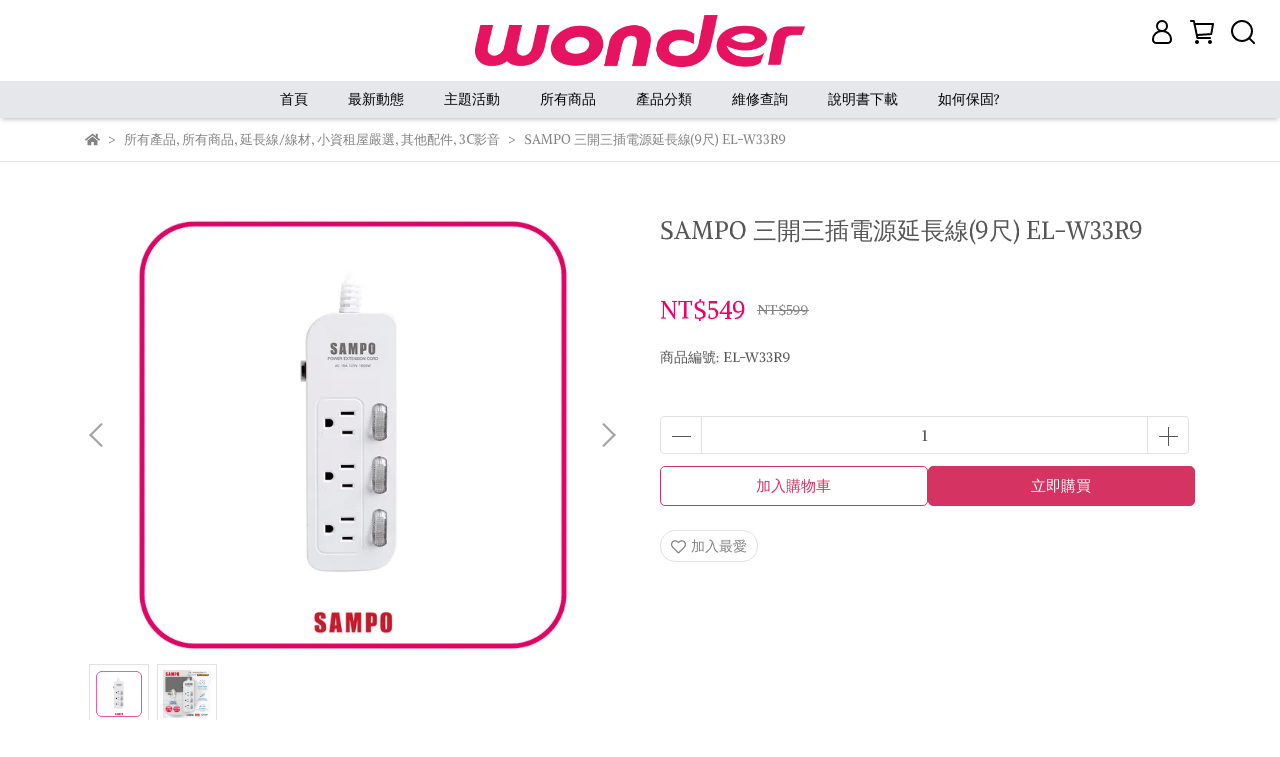

--- FILE ---
content_type: text/css
request_url: https://admin.optimize99.com/optimize/styles/animation.css
body_size: 3802
content:
[opt99-plugin="animation"] {
    /* 閃耀特效 */
    --light-duration: 3s; 

    /* 閃光特效 */
    --shine-duration: 2s; 

    /* 向上漸出 */
    --arrow-up-duration: 1.5s;
    --arrow-up-delay: .5s;

    /* 彈跳 */
    --bounce-duration: 2s;

    /* 心跳 */
    --heartbeat-duration: 0.7s;
}

[data-keep-animation="shine"] img{
    animation: opt99-shine infinite var(--shine-duration) ease-in-out;
}
[data-keep-animation="arrow-up"] img {
    animation: opt99-arrowUp var(--arrow-up-duration) var(--arrow-up-delay) infinite ease-in-out;
}

[data-keep-animation="bounce"] img {
    animation: opt99-bounce var(--bounce-duration) infinite ease-in-out;
}
[data-keep-animation="heartbeat"] img {
    animation: opt99-heartbeat var(--heartbeat-duration) infinite alternate;
}

[data-layer-interact="true"]::after {
    content: ''; /* 创建伪元素用于四角的点点 */
    position: absolute;
    top: -5px; /* 调整四角点点的位置 */
    left: -5px;
    right: -5px;
    bottom: -5px;
    background-image: 
        radial-gradient(farthest-side, white 40%, black 100%),
        radial-gradient(farthest-side, white 40%, black 100%),
        radial-gradient(farthest-side, white 40%, black 100%),
        radial-gradient(farthest-side, white 40%, black 100%);
    background-size: 10px 10px;
    background-position: top left, top right, bottom left, bottom right;
    background-repeat: no-repeat;
}
[data-layer-interact="true"]::before {
    content: ''; /* 必须添加 content */
    position: absolute; /* 相对于 .image-container 定位 */
    top: -2px; /* 调整虚线框偏移 */
    left: -2px;
    right: -2px;
    bottom: -2px;
    border: 2px dashed #000; /* 虚线边框 */
}
.opt99-light {
    width: 100%;
    text-align: center;
    font-size: 2rem;
    overflow: hidden;
    display: block;
    position: relative;
    height: 100%;
}

[opt99-plugin="animation"] {
    position: relative;
    overflow: hidden;
}
[animation-thing] img {
    width: 100% !important;
    height: 100% !important;
}
.opt99-light > img {
    width: 100%;
    object-fit: cover!important;
}

.opt99-light:after {
    content: "";
    display: block;
    position: absolute;
    left: -150%;
    top: 0;
    width: 50%;
    height: 100%;
    background: -webkit-linear-gradient(left, rgba(255, 255, 255, 0) 0%, rgba(255, 255, 255, 0.7) 100%);
    background: linear-gradient(to right, rgba(255, 255, 255, 0) 0%, rgba(255, 255, 255, 0.7) 100%);
    -webkit-transform: skewX(-25deg);
    transform: skewX(-25deg);
    animation: opt99-light var(--light-duration) infinite ease-in-out;
}

@keyframes opt99-shine {
    0% {
        opacity: 0;
    }

    50% {
        opacity: 1;
    }

    100% {
        opacity: 0;
    }
}

@keyframes opt99-arrowUp {
    0% {
        clip-path: inset(100% 0 0 0);
        opacity: 0;
    }

    50% {
        clip-path: inset(0 0);
        opacity: 1;
    }

    100% {
        clip-path: inset(0 0);
        opacity: 1;
    }

}

@keyframes opt99-bounce {
    0% {
        transform: scale(1, 1) translate3d(0, 0, 0);
    }

    10% {
        transform: scale(1.05, .95) translate3d(0, 0, 0);
    }

    30% {
        transform: scale(.95, 1.05) translate3d(0, -8%, 0);
    }

    50% {
        transform: scale(1.02, .97) translate3d(0, 0, 0);
    }

    57% {
        transform: scale(1, 1) translate3d(0, -2%, 0);
    }

    64% {
        transform: scale(1, 1) translate3d(0, 0, 0);
    }

    100% {
        transform: scale(1, 1) translate3d(0, 0, 0);
    }
}

@keyframes opt99-heartbeat {
    0% {
        transform: scale(1)
    }

    100% {
        transform: scale(1.2)
    }
} 

@keyframes opt99-light {
    0% {
        left: -150%;
    }

    70% {
        left: 150%;
    }

    100% {
        left: 150%;
    }
}

--- FILE ---
content_type: application/javascript
request_url: https://admin.optimize99.com/optimize/sdk.js
body_size: 453135
content:
/*! For license information please see sdk.js.LICENSE.txt */
(()=>{var e={762:e=>{e.exports={MODE:"development",DOMAIN:"localhost:8081",API_ENDPOINT:"https://optimize-staging.isp99.com/api",PROJECT_USER_ENDPOINT:"https://optimize-user.isp99.com",LOG_ENDPOINT:"https://enterprise.nineder.com/flows/trigger/c234e797-e690-42a8-a388-606578258739",LOG_LEVEL:{info:"Info",warning:"Warning",error:"Error"}}},541:e=>{e.exports={MODE:"production",DOMAIN:"admin.optimize99.com",API_ENDPOINT:"https://api.optimize99.com/api",PROJECT_USER_ENDPOINT:"https://admin.optimize99.com",LOG_ENDPOINT:"https://enterprise.nineder.com/flows/trigger/c234e797-e690-42a8-a388-606578258739",LOG_LEVEL:{info:"Info",warning:"Warning",error:"Error"}}},667:e=>{e.exports={MODE:"staging",DOMAIN:"optimize-user.isp99.com",API_ENDPOINT:"https://optimize-staging.isp99.com/api",PROJECT_USER_ENDPOINT:"https://optimize-user.isp99.com",LOG_ENDPOINT:"https://enterprise.nineder.com/flows/trigger/c234e797-e690-42a8-a388-606578258739",LOG_LEVEL:{info:"Info",warning:"Warning",error:"Error"}}},655:(e,t)=>{"use strict";Object.defineProperty(t,"__esModule",{value:!0}),t.getAttributes=function(e){var t=arguments.length>1&&void 0!==arguments[1]?arguments[1]:["id","class","length"],r=e.attributes;return[].concat(function(e){if(Array.isArray(e)){for(var t=0,r=Array(e.length);t<e.length;t++)r[t]=e[t];return r}return Array.from(e)}(r)).reduce((function(e,r){return t.indexOf(r.nodeName)>-1||e.push("["+r.nodeName+'="'+r.value+'"]'),e}),[])}},635:(e,t)=>{"use strict";function r(e){if(!e.hasAttribute("class"))return[];try{return Array.prototype.slice.call(e.classList).filter((function(e){return/^[a-z_-][a-z\d_-]*$/i.test(e)?e:null}))}catch(r){var t=e.getAttribute("class");return(t=t.trim().replace(/\s+/g," ")).split(" ")}}Object.defineProperty(t,"__esModule",{value:!0}),t.getClasses=r,t.getClassSelectors=function(e){return r(e).filter(Boolean).map((function(e){return"."+e}))}},658:(e,t)=>{"use strict";function r(e,t,n,o,i,a,c){if(a!==c)for(var s=o;s<=i&&i-s+1>=c-a;++s)n[a]=t[s],r(e,t,n,s+1,i,a+1,c);else e.push(n.slice(0,a).join(""))}Object.defineProperty(t,"__esModule",{value:!0}),t.getCombinations=function(e,t){for(var n=[],o=e.length,i=[],a=1;a<=t;++a)r(n,e,i,0,o-1,0,a);return n}},72:(e,t)=>{"use strict";Object.defineProperty(t,"__esModule",{value:!0}),t.getID=function(e){var t=e.getAttribute("id");return null!==t&&""!==t?t.match(/(?:^\d|:)/)?'[id="'+t+'"]':"#"+t:null}},803:(e,t,r)=>{"use strict";Object.defineProperty(t,"__esModule",{value:!0}),t.getNthChild=function(e){var t=0,r=void 0,o=void 0,i=e.parentNode;if(Boolean(i)){var a=i.childNodes,c=a.length;for(r=0;r<c;r++)if(o=a[r],(0,n.isElement)(o)&&(t++,o===e))return":nth-child("+t+")"}return null};var n=r(741)},581:(e,t,r)=>{"use strict";Object.defineProperty(t,"__esModule",{value:!0}),t.getParents=function(e){for(var t=[],r=e;(0,n.isElement)(r);)t.push(r),r=r.parentNode;return t};var n=r(741)},822:(e,t)=>{"use strict";Object.defineProperty(t,"__esModule",{value:!0}),t.getTag=function(e){return e.tagName.toLowerCase().replace(/:/g,"\\:")}},761:(e,t,r)=>{"use strict";r(72),r(635),r(658),r(655),r(803),r(822),r(942),r(581)},741:(e,t)=>{"use strict";Object.defineProperty(t,"__esModule",{value:!0});var r="function"==typeof Symbol&&"symbol"==typeof Symbol.iterator?function(e){return typeof e}:function(e){return e&&"function"==typeof Symbol&&e.constructor===Symbol&&e!==Symbol.prototype?"symbol":typeof e};t.isElement=function(e){return"object"===("undefined"==typeof HTMLElement?"undefined":r(HTMLElement))?e instanceof HTMLElement:!!e&&"object"===(void 0===e?"undefined":r(e))&&1===e.nodeType&&"string"==typeof e.nodeName}},942:(e,t)=>{"use strict";Object.defineProperty(t,"__esModule",{value:!0}),t.isUnique=function(e,t){if(!Boolean(t))return!1;var r=e.ownerDocument.querySelectorAll(t);return 1===r.length&&r[0]===e}}},t={};function r(n){var o=t[n];if(void 0!==o)return o.exports;var i=t[n]={exports:{}};return e[n](i,i.exports,r),i.exports}(()=>{"use strict";function e(e){return"object"==typeof e&&null!==e&&e.nodeType===Node.ELEMENT_NODE}r(761);const t={NONE:"",DESCENDANT:" ",CHILD:" > "},n={id:"id",class:"class",tag:"tag",attribute:"attribute",nthchild:"nthchild",nthoftype:"nthoftype"},o="CssSelectorGenerator";function i(e="unknown problem",...t){console.warn(`${o}: ${e}`,...t)}const a={selectors:[n.id,n.class,n.tag,n.attribute],includeTag:!1,whitelist:[],blacklist:[],combineWithinSelector:!0,combineBetweenSelectors:!0,root:null,maxCombinations:Number.POSITIVE_INFINITY,maxCandidates:Number.POSITIVE_INFINITY,useScope:!1};function c(e){return e instanceof RegExp}function s(e){return["string","function"].includes(typeof e)||c(e)}function u(e){return Array.isArray(e)?e.filter(s):[]}function l(e){const t=[Node.DOCUMENT_NODE,Node.DOCUMENT_FRAGMENT_NODE,Node.ELEMENT_NODE];return function(e){return e instanceof Node}(e)&&t.includes(e.nodeType)}function f(e,t){if(l(e))return e.contains(t)||i("element root mismatch","Provided root does not contain the element. This will most likely result in producing a fallback selector using element's real root node. If you plan to use the selector using provided root (e.g. `root.querySelector`), it will not work as intended."),e;const r=t.getRootNode({composed:!1});return l(r)?(r!==document&&i("shadow root inferred","You did not provide a root and the element is a child of Shadow DOM. This will produce a selector using ShadowRoot as a root. If you plan to use the selector using document as a root (e.g. `document.querySelector`), it will not work as intended."),r):_(t)}function d(e){return"number"==typeof e?e:Number.POSITIVE_INFINITY}function p(e=[]){const[t=[],...r]=e;return 0===r.length?t:r.reduce(((e,t)=>e.filter((e=>t.includes(e)))),t)}function h(e){return[].concat(...e)}function y(e){const t=e.map((e=>{if(c(e))return t=>e.test(t);if("function"==typeof e)return t=>{const r=e(t);return"boolean"!=typeof r?(i("pattern matcher function invalid","Provided pattern matching function does not return boolean. It's result will be ignored.",e),!1):r};if("string"==typeof e){const t=new RegExp("^"+e.replace(/[|\\{}()[\]^$+?.]/g,"\\$&").replace(/\*/g,".+")+"$");return e=>t.test(e)}return i("pattern matcher invalid","Pattern matching only accepts strings, regular expressions and/or functions. This item is invalid and will be ignored.",e),()=>!1}));return e=>t.some((t=>t(e)))}function v(e,t,r){const n=Array.from(f(r,e[0]).querySelectorAll(t));return n.length===e.length&&e.every((e=>n.includes(e)))}function m(t,r){r=null!=r?r:_(t);const n=[];let o=t;for(;e(o)&&o!==r;)n.push(o),o=o.parentElement;return n}function g(e,t){return p(e.map((e=>m(e,t))))}function _(e){return e.ownerDocument.querySelector(":root")}const b=", ",w=new RegExp(["^$","\\s"].join("|")),k=new RegExp(["^$"].join("|")),x=[n.nthoftype,n.tag,n.id,n.class,n.attribute,n.nthchild],S=y(["class","id","ng-*"]);function E({name:e}){return`[${e}]`}function O({name:e,value:t}){return`[${e}='${t}']`}function P({nodeName:e,nodeValue:t}){return{name:G(e),value:G(null!=t?t:void 0)}}function L(e){const t=Array.from(e.attributes).filter((t=>function({nodeName:e,nodeValue:t},r){const n=r.tagName.toLowerCase();return!(["input","option"].includes(n)&&"value"===e||"src"===e&&(null==t?void 0:t.startsWith("data:"))||S(e))}(t,e))).map(P);return[...t.map(E),...t.map(O)]}function T(e){var t;return(null!==(t=e.getAttribute("class"))&&void 0!==t?t:"").trim().split(/\s+/).filter((e=>!k.test(e))).map((e=>`.${G(e)}`))}function I(e){var t;const r=null!==(t=e.getAttribute("id"))&&void 0!==t?t:"",n=`#${G(r)}`,o=e.getRootNode({composed:!1});return!w.test(r)&&v([e],n,o)?[n]:[]}function A(t){const r=t.parentNode;if(r){const n=Array.from(r.childNodes).filter(e).indexOf(t);if(n>-1)return[`:nth-child(${String(n+1)})`]}return[]}function N(e){return[G(e.tagName.toLowerCase())]}function j(e){const t=[...new Set(h(e.map(N)))];return 0===t.length||t.length>1?[]:[t[0]]}function C(e){const t=j([e])[0],r=e.parentElement;if(r){const n=Array.from(r.children).filter((e=>e.tagName.toLowerCase()===t)),o=n.indexOf(e);if(o>-1)return[`${t}:nth-of-type(${String(o+1)})`]}return[]}function D(e=[],{maxResults:t=Number.POSITIVE_INFINITY}={}){return Array.from(function*(e=[],{maxResults:t=Number.POSITIVE_INFINITY}={}){let r=0,n=M(1);for(;n.length<=e.length&&r<t;){r+=1;const t=n.map((t=>e[t]));yield t,n=q(n,e.length-1)}}(e,{maxResults:t}))}function q(e=[],t=0){const r=e.length;if(0===r)return[];const n=[...e];n[r-1]+=1;for(let e=r-1;e>=0;e--)if(n[e]>t){if(0===e)return M(r+1);n[e-1]++,n[e]=n[e-1]+1}return n[r-1]>t?M(r+1):n}function M(e=1){return Array.from(Array(e).keys())}const z=":".charCodeAt(0).toString(16).toUpperCase(),R=/[ !"#$%&'()\[\]{|}<>*+,./;=?@^`~\\]/;function G(e=""){return CSS?CSS.escape(e):function(e=""){return e.split("").map((e=>":"===e?`\\${z} `:R.test(e)?`\\${e}`:escape(e).replace(/%/g,"\\"))).join("")}(e)}const F={tag:j,id:function(e){return 0===e.length||e.length>1?[]:I(e[0])},class:function(e){return p(e.map(T))},attribute:function(e){return p(e.map(L))},nthchild:function(e){return p(e.map(A))},nthoftype:function(e){return p(e.map(C))}},H={tag:N,id:I,class:T,attribute:L,nthchild:A,nthoftype:C};function B(e){return e.includes(n.tag)||e.includes(n.nthoftype)?[...e]:[...e,n.tag]}function U(e={}){const t=[...x];return e[n.tag]&&e[n.nthoftype]&&t.splice(t.indexOf(n.tag),1),t.map((t=>{return(n=e)[r=t]?n[r].join(""):"";var r,n})).join("")}function V(e,r,n="",o){const i=function(e,r){return""===r?e:function(e,r){return[...e.map((e=>r+t.DESCENDANT+e)),...e.map((e=>r+t.CHILD+e))]}(e,r)}(function(e,t,r){const n=function(e,t){const{blacklist:r,whitelist:n,combineWithinSelector:o,maxCombinations:i}=t,a=y(r),c=y(n);return function(e){const{selectors:t,includeTag:r}=e,n=[...t];return r&&!n.includes("tag")&&n.push("tag"),n}(t).reduce(((t,r)=>{const n=function(e,t){return(0,F[t])(e)}(e,r),s=function(e=[],t,r){return e.filter((e=>r(e)||!t(e)))}(n,a,c),u=function(e=[],t){return e.sort(((e,r)=>{const n=t(e),o=t(r);return n&&!o?-1:!n&&o?1:0}))}(s,c);return t[r]=o?D(u,{maxResults:i}):u.map((e=>[e])),t}),{})}(e,r),o=function(e,t){return function(e){const{selectors:t,combineBetweenSelectors:r,includeTag:n,maxCandidates:o}=e,i=r?D(t,{maxResults:o}):t.map((e=>[e]));return n?i.map(B):i}(t).map((t=>function(e,t){const r={};return e.forEach((e=>{const n=t[e];n&&n.length>0&&(r[e]=n)})),function(e={}){let t=[];return Object.entries(e).forEach((([e,r])=>{t=r.flatMap((r=>0===t.length?[{[e]:r}]:t.map((t=>Object.assign(Object.assign({},t),{[e]:r})))))})),t}(r).map(U)}(t,e))).filter((e=>e.length>0))}(n,r),i=h(o);return[...new Set(i)]}(e,0,o),n);for(const t of i)if(v(e,t,r))return t;return null}function J(e){return{value:e,include:!1}}function Y({selectors:e,operator:t}){let r=[...x];e[n.tag]&&e[n.nthoftype]&&(r=r.filter((e=>e!==n.tag)));let o="";return r.forEach((t=>{var r;(null!==(r=e[t])&&void 0!==r?r:[]).forEach((({value:e,include:t})=>{t&&(o+=e)}))})),t+o}function W(e,r){return e.map((e=>function(e,r){return[r?":scope":":root",...m(e,r).reverse().map((e=>{var r;const o=function(e,r,n=t.NONE){const o={};return r.forEach((t=>{Reflect.set(o,t,function(e,t){return H[t](e)}(e,t).map(J))})),{element:e,operator:n,selectors:o}}(e,[n.nthchild],t.CHILD);return(null!==(r=o.selectors.nthchild)&&void 0!==r?r:[]).forEach((e=>{e.include=!0})),o})).map(Y)].join("")}(e,r))).join(b)}function $(t,r={}){var o;const i=function(t){(t instanceof NodeList||t instanceof HTMLCollection)&&(t=Array.from(t));const r=(Array.isArray(t)?t:[t]).filter(e);return[...new Set(r)]}(t),c=function(e,t={}){const r=Object.assign(Object.assign({},a),t);return{selectors:(o=r.selectors,Array.isArray(o)?o.filter((e=>{return t=n,r=e,Object.values(t).includes(r);var t,r})):[]),whitelist:u(r.whitelist),blacklist:u(r.blacklist),root:f(r.root,e),combineWithinSelector:!!r.combineWithinSelector,combineBetweenSelectors:!!r.combineBetweenSelectors,includeTag:!!r.includeTag,maxCombinations:d(r.maxCombinations),maxCandidates:d(r.maxCandidates),useScope:!!r.useScope};var o}(i[0],r),s=null!==(o=c.root)&&void 0!==o?o:_(i[0]);let l="",p=s;function h(){return function(e,t,r="",n){if(0===e.length)return null;const o=[e.length>1?e:[],...g(e,t).map((e=>[e]))];for(const e of o){const o=V(e,t,r,n);if(o)return{foundElements:e,selector:o}}return null}(i,p,l,c)}let y=h();for(;y;){const{foundElements:e,selector:t}=y;if(v(i,t,s))return t;p=e[0],l=t,y=h()}return i.length>1?i.map((e=>$(e,c))).join(b):W(i,c.useScope?s:void 0)}function K(e){return K="function"==typeof Symbol&&"symbol"==typeof Symbol.iterator?function(e){return typeof e}:function(e){return e&&"function"==typeof Symbol&&e.constructor===Symbol&&e!==Symbol.prototype?"symbol":typeof e},K(e)}function X(){X=function(){return t};var e,t={},r=Object.prototype,n=r.hasOwnProperty,o=Object.defineProperty||function(e,t,r){e[t]=r.value},i="function"==typeof Symbol?Symbol:{},a=i.iterator||"@@iterator",c=i.asyncIterator||"@@asyncIterator",s=i.toStringTag||"@@toStringTag";function u(e,t,r){return Object.defineProperty(e,t,{value:r,enumerable:!0,configurable:!0,writable:!0}),e[t]}try{u({},"")}catch(e){u=function(e,t,r){return e[t]=r}}function l(e,t,r,n){var i=t&&t.prototype instanceof m?t:m,a=Object.create(i.prototype),c=new I(n||[]);return o(a,"_invoke",{value:O(e,r,c)}),a}function f(e,t,r){try{return{type:"normal",arg:e.call(t,r)}}catch(e){return{type:"throw",arg:e}}}t.wrap=l;var d="suspendedStart",p="suspendedYield",h="executing",y="completed",v={};function m(){}function g(){}function _(){}var b={};u(b,a,(function(){return this}));var w=Object.getPrototypeOf,k=w&&w(w(A([])));k&&k!==r&&n.call(k,a)&&(b=k);var x=_.prototype=m.prototype=Object.create(b);function S(e){["next","throw","return"].forEach((function(t){u(e,t,(function(e){return this._invoke(t,e)}))}))}function E(e,t){function r(o,i,a,c){var s=f(e[o],e,i);if("throw"!==s.type){var u=s.arg,l=u.value;return l&&"object"==K(l)&&n.call(l,"__await")?t.resolve(l.__await).then((function(e){r("next",e,a,c)}),(function(e){r("throw",e,a,c)})):t.resolve(l).then((function(e){u.value=e,a(u)}),(function(e){return r("throw",e,a,c)}))}c(s.arg)}var i;o(this,"_invoke",{value:function(e,n){function o(){return new t((function(t,o){r(e,n,t,o)}))}return i=i?i.then(o,o):o()}})}function O(t,r,n){var o=d;return function(i,a){if(o===h)throw new Error("Generator is already running");if(o===y){if("throw"===i)throw a;return{value:e,done:!0}}for(n.method=i,n.arg=a;;){var c=n.delegate;if(c){var s=P(c,n);if(s){if(s===v)continue;return s}}if("next"===n.method)n.sent=n._sent=n.arg;else if("throw"===n.method){if(o===d)throw o=y,n.arg;n.dispatchException(n.arg)}else"return"===n.method&&n.abrupt("return",n.arg);o=h;var u=f(t,r,n);if("normal"===u.type){if(o=n.done?y:p,u.arg===v)continue;return{value:u.arg,done:n.done}}"throw"===u.type&&(o=y,n.method="throw",n.arg=u.arg)}}}function P(t,r){var n=r.method,o=t.iterator[n];if(o===e)return r.delegate=null,"throw"===n&&t.iterator.return&&(r.method="return",r.arg=e,P(t,r),"throw"===r.method)||"return"!==n&&(r.method="throw",r.arg=new TypeError("The iterator does not provide a '"+n+"' method")),v;var i=f(o,t.iterator,r.arg);if("throw"===i.type)return r.method="throw",r.arg=i.arg,r.delegate=null,v;var a=i.arg;return a?a.done?(r[t.resultName]=a.value,r.next=t.nextLoc,"return"!==r.method&&(r.method="next",r.arg=e),r.delegate=null,v):a:(r.method="throw",r.arg=new TypeError("iterator result is not an object"),r.delegate=null,v)}function L(e){var t={tryLoc:e[0]};1 in e&&(t.catchLoc=e[1]),2 in e&&(t.finallyLoc=e[2],t.afterLoc=e[3]),this.tryEntries.push(t)}function T(e){var t=e.completion||{};t.type="normal",delete t.arg,e.completion=t}function I(e){this.tryEntries=[{tryLoc:"root"}],e.forEach(L,this),this.reset(!0)}function A(t){if(t||""===t){var r=t[a];if(r)return r.call(t);if("function"==typeof t.next)return t;if(!isNaN(t.length)){var o=-1,i=function r(){for(;++o<t.length;)if(n.call(t,o))return r.value=t[o],r.done=!1,r;return r.value=e,r.done=!0,r};return i.next=i}}throw new TypeError(K(t)+" is not iterable")}return g.prototype=_,o(x,"constructor",{value:_,configurable:!0}),o(_,"constructor",{value:g,configurable:!0}),g.displayName=u(_,s,"GeneratorFunction"),t.isGeneratorFunction=function(e){var t="function"==typeof e&&e.constructor;return!!t&&(t===g||"GeneratorFunction"===(t.displayName||t.name))},t.mark=function(e){return Object.setPrototypeOf?Object.setPrototypeOf(e,_):(e.__proto__=_,u(e,s,"GeneratorFunction")),e.prototype=Object.create(x),e},t.awrap=function(e){return{__await:e}},S(E.prototype),u(E.prototype,c,(function(){return this})),t.AsyncIterator=E,t.async=function(e,r,n,o,i){void 0===i&&(i=Promise);var a=new E(l(e,r,n,o),i);return t.isGeneratorFunction(r)?a:a.next().then((function(e){return e.done?e.value:a.next()}))},S(x),u(x,s,"Generator"),u(x,a,(function(){return this})),u(x,"toString",(function(){return"[object Generator]"})),t.keys=function(e){var t=Object(e),r=[];for(var n in t)r.push(n);return r.reverse(),function e(){for(;r.length;){var n=r.pop();if(n in t)return e.value=n,e.done=!1,e}return e.done=!0,e}},t.values=A,I.prototype={constructor:I,reset:function(t){if(this.prev=0,this.next=0,this.sent=this._sent=e,this.done=!1,this.delegate=null,this.method="next",this.arg=e,this.tryEntries.forEach(T),!t)for(var r in this)"t"===r.charAt(0)&&n.call(this,r)&&!isNaN(+r.slice(1))&&(this[r]=e)},stop:function(){this.done=!0;var e=this.tryEntries[0].completion;if("throw"===e.type)throw e.arg;return this.rval},dispatchException:function(t){if(this.done)throw t;var r=this;function o(n,o){return c.type="throw",c.arg=t,r.next=n,o&&(r.method="next",r.arg=e),!!o}for(var i=this.tryEntries.length-1;i>=0;--i){var a=this.tryEntries[i],c=a.completion;if("root"===a.tryLoc)return o("end");if(a.tryLoc<=this.prev){var s=n.call(a,"catchLoc"),u=n.call(a,"finallyLoc");if(s&&u){if(this.prev<a.catchLoc)return o(a.catchLoc,!0);if(this.prev<a.finallyLoc)return o(a.finallyLoc)}else if(s){if(this.prev<a.catchLoc)return o(a.catchLoc,!0)}else{if(!u)throw new Error("try statement without catch or finally");if(this.prev<a.finallyLoc)return o(a.finallyLoc)}}}},abrupt:function(e,t){for(var r=this.tryEntries.length-1;r>=0;--r){var o=this.tryEntries[r];if(o.tryLoc<=this.prev&&n.call(o,"finallyLoc")&&this.prev<o.finallyLoc){var i=o;break}}i&&("break"===e||"continue"===e)&&i.tryLoc<=t&&t<=i.finallyLoc&&(i=null);var a=i?i.completion:{};return a.type=e,a.arg=t,i?(this.method="next",this.next=i.finallyLoc,v):this.complete(a)},complete:function(e,t){if("throw"===e.type)throw e.arg;return"break"===e.type||"continue"===e.type?this.next=e.arg:"return"===e.type?(this.rval=this.arg=e.arg,this.method="return",this.next="end"):"normal"===e.type&&t&&(this.next=t),v},finish:function(e){for(var t=this.tryEntries.length-1;t>=0;--t){var r=this.tryEntries[t];if(r.finallyLoc===e)return this.complete(r.completion,r.afterLoc),T(r),v}},catch:function(e){for(var t=this.tryEntries.length-1;t>=0;--t){var r=this.tryEntries[t];if(r.tryLoc===e){var n=r.completion;if("throw"===n.type){var o=n.arg;T(r)}return o}}throw new Error("illegal catch attempt")},delegateYield:function(t,r,n){return this.delegate={iterator:A(t),resultName:r,nextLoc:n},"next"===this.method&&(this.arg=e),v}},t}function Q(e,t,r,n,o,i,a){try{var c=e[i](a),s=c.value}catch(e){return void r(e)}c.done?t(s):Promise.resolve(s).then(n,o)}function Z(e){return function(){var t=this,r=arguments;return new Promise((function(n,o){var i=e.apply(t,r);function a(e){Q(i,n,o,a,c,"next",e)}function c(e){Q(i,n,o,a,c,"throw",e)}a(void 0)}))}}function ee(e,t){for(var r=0;r<t.length;r++){var n=t[r];n.enumerable=n.enumerable||!1,n.configurable=!0,"value"in n&&(n.writable=!0),Object.defineProperty(e,te(n.key),n)}}function te(e){var t=function(e,t){if("object"!=K(e)||!e)return e;var r=e[Symbol.toPrimitive];if(void 0!==r){var n=r.call(e,"string");if("object"!=K(n))return n;throw new TypeError("@@toPrimitive must return a primitive value.")}return String(e)}(e);return"symbol"==K(t)?t:String(t)}var re=function(){function e(){!function(e,t){if(!(e instanceof t))throw new TypeError("Cannot call a class as a function")}(this,e)}var t,r,n,o,i,a,c;return t=e,r=[{key:"callAPI",value:(c=Z(X().mark((function e(t,r,n,o,i,a){var c,s,u,l,f,d,p,h,y,v,m;return X().wrap((function(e){for(;;)switch(e.prev=e.next){case 0:if(c=new Headers,s={},u=null,l=null,f=new URL(n),e.prev=5,t&&c.append("Authorization","Bearer "+t),c.append("Content-Type","application/json"),s={method:r,headers:c},!o){e.next=29;break}if(!o.container_id||o.container_id.includes("DV_")){e.next=24;break}if("cyberbiz"!==platform||n.includes("preview")){e.next=17;break}return d="",e.next=15,this.getCybMerchantId();case 15:d=e.sent,o.cyberbiz_shop_id=d;case 17:if("shopline"!==platform||n.includes("preview")){e.next=23;break}return p="",e.next=21,this.getShoplineMerchantId();case 21:p=e.sent,o.shopline_shop_id=p;case 23:delete o.container_id;case 24:o.user_agent=window.navigator.userAgent,o.event_timestamp=this.getISODateStringWithOffset(),s.body=JSON.stringify(o),e.next=44;break;case 29:if(h=f.searchParams.get("container_id"),"cyberbiz"!==(y=this.checkPlatform())||h&&h.includes("DV_")||n.includes("preview")){e.next=38;break}return e.next=34,this.getCybMerchantId();case 34:v=e.sent,f.searchParams.set("cyberbiz_shop_id",v),f.searchParams.delete("container_id"),f=f.href;case 38:if("shopline"!==y||h&&h.includes("DV_")||n.includes("preview")){e.next=44;break}return e.next=41,this.getShoplineMerchantId();case 41:m=e.sent,f.searchParams.set("shopline_shop_id",m),f.searchParams.delete("container_id");case 44:if(f.href&&(f=f.href),!i){e.next=49;break}this.sendXHR(r,f,o),e.next=57;break;case 49:return e.next=51,fetch(f,s);case 51:if("No Content"===(u=e.sent).statusText){e.next=57;break}return e.next=55,u.json();case 55:l=e.sent,a&&(l.headers=u.headers);case 57:e.next=61;break;case 59:e.prev=59,e.t0=e.catch(5);case 61:return e.abrupt("return",l);case 62:case"end":return e.stop()}}),e,this,[[5,59]])}))),function(e,t,r,n,o,i){return c.apply(this,arguments)})},{key:"getNumbersFromString",value:function(e){return e.replace(/\D/g,"")}},{key:"selectOptionByValue",value:function(e,t){for(var r=e.options,n=0;n<r.length;n++)if(r[n].value===t){r[n].selected=!0;break}}},{key:"rgbToHex",value:function(e){return"#"+e.match(/\d+/g).map(Number).map((function(e){var t=e.toString(16);return 1===t.length?"0"+t:t})).join("")}},{key:"checkDevice",value:function(e){var t=window.screen.width;return window.innerWidth<t&&(t=window.innerWidth),t<768?"mobile":t>=768&&t<1024?"tablet":"desktop"}},{key:"detectDeviceByWindowSize",value:function(){var e=window.screen.width;return window.innerWidth<e&&(e=window.innerWidth),e<768?"phone":e>=768&&e<1024?"pad":"pc"}},{key:"getClidByContainerId",value:function(e){var t="";try{var r=localStorage.getItem(e);(r=JSON.parse(r))&&(t=r.clid)}catch(e){t=""}return t}},{key:"getISODateStringWithOffset",value:function(){var e=arguments.length>0&&void 0!==arguments[0]?arguments[0]:8,t=new Date,r=t.getTime()+6e4*t.getTimezoneOffset();return new Date(r+36e5*e).toISOString().replace("Z","+".concat(String(e).padStart(2,"0"),":00"))}},{key:"getYYYYMMDDHHMMSS",value:function(e,t){var r=new Date;e&&(r=new Date(e));var n=r.getFullYear(),o=r.getMonth()+1;o=o<10?"0"+o:o;var i=r.getDate();i=i<10?"0"+i:i;var a=r.getHours();a=a<10?"0"+a:a;var c=r.getMinutes();c=c<10?"0"+c:c;var s=r.getSeconds();return s=s<10?"0"+s:s,"".concat(n).concat(t).concat(o).concat(t).concat(i," ").concat(a,":").concat(c,":").concat(s)}},{key:"checkPlatform",value:function(){var e="unknown";do{if(document.querySelector("link[href*='shoplineapp.com']")||window.app&&window.angular){e="shopline";break}if(window.CYBERBIZ||window.cyb){e="cyberbiz";break}if(document.querySelector('[content="SurveyCake"]')){e="surveyCake";break}if(window.nineyi){e="91app";break}}while(0);return e}},{key:"createDomByHtmlString",value:function(e){var t=document.createElement("div");return t.innerHTML=e.trim(),t.firstChild}},{key:"setCookie",value:function(e,t,r){var n="";if(r){var o=new Date;o.setTime(o.getTime()+24*r*60*60*1e3),n="; expires="+o.toUTCString()}document.cookie=e+"="+t+n+"; path=/"}},{key:"setNativeValue",value:function(e,t){var r=e.value;e.value=t;var n=new Event("input",{target:e,bubbles:!0});n.simulated=!0;var o=e._valueTracker;o&&o.setValue(r),e.dispatchEvent(n)}},{key:"sleep",value:function(e){return new Promise((function(t){return setTimeout(t,e)}))}},{key:"sendXHR",value:function(e,t,r){var n=null;r&&(n=JSON.stringify(r));var o=new XMLHttpRequest;o.addEventListener("readystatechange",(function(){this.readyState})),o.open(e,t),o.setRequestHeader("Content-Type","application/json"),o.send(n)}},{key:"getFile",value:(a=Z(X().mark((function e(t){var r;return X().wrap((function(e){for(;;)switch(e.prev=e.next){case 0:return e.prev=0,e.next=3,fetch(t,{method:"GET"});case 3:if((r=e.sent).ok){e.next=6;break}throw new Error("HTTP error! Status: ".concat(r.status));case 6:return e.next=8,r.text();case 8:return e.abrupt("return",e.sent);case 11:return e.prev=11,e.t0=e.catch(0),e.abrupt("return",null);case 14:case"end":return e.stop()}}),e,null,[[0,11]])}))),function(e){return a.apply(this,arguments)})},{key:"recordError",value:function(e){var t=JSON.stringify(e),r=new XMLHttpRequest;r.addEventListener("readystatechange",(function(){this.readyState})),r.open("POST","https://enterprise.nineder.com/flows/trigger/c234e797-e690-42a8-a388-606578258739"),r.setRequestHeader("Content-Type","application/json"),r.send(t)}},{key:"getRandomNumber",value:function(e,t){return Math.floor(Math.random()*(t-e+1))+e}},{key:"getUUID",value:function(){var e=Date.now();return"undefined"!=typeof performance&&"function"==typeof performance.now&&(e+=performance.now()),"xxxxxxxx-xxxx-4xxx-yxxx-xxxxxxxxxxxx".replace(/[xy]/g,(function(t){var r=(e+16*Math.random())%16|0;return e=Math.floor(e/16),("x"===t?r:3&r|8).toString(16)}))}},{key:"extractNumbers",value:function(e){return e.match(/\d+/g).map(Number)}},{key:"getShoplineUserData",value:function(){for(var e=window.app._invokeQueue,t=window.app._invokeQueue.length-1,r=null,n=null,o=0;o<t;o++)if(e[o][2]&&e[o][2][0]&&void 0!==e[o][2][0]&&"mainConfig"===e[o][2][0]){var i=e[o][2][1];if(null===i.currentUser||void 0===i.currentUser)break;r=i.currentUser}return r&&((n={}).id=r._id,n.email=r.email,n.name=r.name),n}},{key:"getCyberbizUserData",value:function(){var e=null,t=null;return window.store&&(e=JSON.parse(JSON.stringify(window.store.get("customer")))),e.id&&((t={}).id=e.id,t.email=e.email,t.name=e.name),t}},{key:"get91AppUserData",value:(i=Z(X().mark((function e(){var t,r,n,o,i,a,c;return X().wrap((function(e){for(;;)switch(e.prev=e.next){case 0:return t=function(){var e=Z(X().mark((function e(){var t,r,n,o;return X().wrap((function(e){for(;;)switch(e.prev=e.next){case 0:return t={method:"GET",redirect:"follow"},r={},e.prev=2,n="".concat(window.location.protocol,"//").concat(window.location.hostname,"/webapi/VIPMember/GetVipInfo?isBinding=false&lang=zh-TW&shopId=").concat(window.nineyi.shopId),e.next=6,fetch(n,t);case 6:return o=e.sent,e.next=9,o.json();case 9:r=e.sent,e.next=14;break;case 12:e.prev=12,e.t0=e.catch(2);case 14:return e.abrupt("return",r);case 15:case"end":return e.stop()}}),e,null,[[2,12]])})));return function(){return e.apply(this,arguments)}}(),r=function(){var e=Z(X().mark((function e(t){var r,n,o,i;return X().wrap((function(e){for(;;)switch(e.prev=e.next){case 0:return r={method:"GET",redirect:"follow"},n={},e.prev=2,o="".concat(window.location.protocol,"//").concat(window.location.hostname,"/webapi/VIPMember/GetVIPMemberItemV2?memberCardId=").concat(t,"&lang=zh-TW&shopId=").concat(window.nineyi.shopId),e.next=6,fetch(o,r);case 6:return i=e.sent,e.next=9,i.json();case 9:n=e.sent,e.next=14;break;case 12:e.prev=12,e.t0=e.catch(2);case 14:return e.abrupt("return",n);case 15:case"end":return e.stop()}}),e,null,[[2,12]])})));return function(t){return e.apply(this,arguments)}}(),e.next=4,t();case 4:if((n=e.sent).Data){e.next=7;break}return e.abrupt("return",null);case 7:return o=n.Data.VipShopMemberCard.Id,e.next=10,r(o);case 10:if((i=e.sent).Data){e.next=13;break}return e.abrupt("return",null);case 13:return a=i.Data.Member.find((function(e){return"Email"===e.ColumnName})),c={id:n.Data.MemberCode,email:a.Value,name:n.Data.VipMemberInfo.FullName},e.abrupt("return",c);case 16:case"end":return e.stop()}}),e)}))),function(){return i.apply(this,arguments)})},{key:"getShoplineMerchantId",value:(o=Z(X().mark((function e(){var t,r;return X().wrap((function(e){for(;;)switch(e.prev=e.next){case 0:if(t="",window.angular&&angular.element("html")){e.next=17;break}r=0;case 3:if(!(r<=30)){e.next=15;break}return e.next=6,this.sleep(300);case 6:if(window.angular&&angular.element("html")){e.next=10;break}return e.abrupt("continue",12);case 10:return t=angular.element("html").injector().get("mainConfig").merchantId,e.abrupt("break",15);case 12:r++,e.next=3;break;case 15:e.next=18;break;case 17:t=angular.element("html").injector().get("mainConfig").merchantId;case 18:return e.abrupt("return",t);case 19:case"end":return e.stop()}}),e,this)}))),function(){return o.apply(this,arguments)})},{key:"get91appMerchantId",value:function(){var e="";return window.nineyi&&(e=window.nineyi.shopId),e}},{key:"getCybMerchantId",value:(n=Z(X().mark((function e(){var t,r,n,o,i,a;return X().wrap((function(e){for(;;)switch(e.prev=e.next){case 0:t="",r=0;case 2:if(!(r<5)){e.next=23;break}if((o=null===(n=document.querySelector('script[src*="//cdn.cybassets.com/s/files/"]'))||void 0===n?void 0:n.getAttribute("src"))&&(i=o.match(/\/s\/files\/(\d+)\//),t=i&&i.length>1?i[1]:""),!t){e.next=7;break}return e.abrupt("break",23);case 7:if(e.prev=7,a=ga.getByName("cyberbiz"),!(t=a.model.data.ea[":dimension1"])){e.next=14;break}return e.abrupt("break",23);case 14:this.sleep(1e3);case 15:e.next=20;break;case 17:e.prev=17,e.t0=e.catch(7),this.sleep(1e3);case 20:r++,e.next=2;break;case 23:return e.abrupt("return",t);case 24:case"end":return e.stop()}}),e,this,[[7,17]])}))),function(){return n.apply(this,arguments)})},{key:"loadCSS",value:function(e){return new Promise((function(t,r){var n=document.createElement("link");n.rel="stylesheet",n.href=e,n.onload=function(){return t("CSS 加載完成")},n.onerror=function(){return r("CSS 加載失敗")},document.body.appendChild(n)}))}},{key:"loadJS",value:function(e){return new Promise((function(t,r){var n=document.createElement("script");n.src=e,n.onload=function(){return t("JS 加載完成")},n.onerror=function(){return r("JS 加載失敗")},document.body.appendChild(n)}))}},{key:"copyAttributes",value:function(e,t){for(var r=e.attributes,n=0;n<r.length;n++){var o=r[n];t.setAttribute(o.name,o.value)}}},{key:"removeAllAttributes",value:function(e){for(var t=e.attributes;t.length>0;)e.removeAttribute(t[0].name)}},{key:"unique",value:function(e,t){return $(e,{root:document.body,selectors:["id","class","tag","nthchild"],blacklist:[/lazy|loaded|cached|cache|temp|transient|dynamic|animated|ng-scope|ng-hide|tabset-tab-|active|data-smart-loc|data-opt-id/i]})}},{key:"getDistanceKm",value:function(e,t,r,n){var o=arguments.length>4&&void 0!==arguments[4]?arguments[4]:2,i=function(e){return e*Math.PI/180},a=i(r-e),c=i(n-t),s=Math.pow(Math.sin(a/2),2)+Math.cos(i(e))*Math.cos(i(r))*Math.pow(Math.sin(c/2),2),u=2*Math.atan2(Math.sqrt(s),Math.sqrt(1-s));return Number((6371*u).toFixed(o))}}],r&&ee(t.prototype,r),Object.defineProperty(t,"prototype",{writable:!1}),e}();function ne(e){return ne="function"==typeof Symbol&&"symbol"==typeof Symbol.iterator?function(e){return typeof e}:function(e){return e&&"function"==typeof Symbol&&e.constructor===Symbol&&e!==Symbol.prototype?"symbol":typeof e},ne(e)}function oe(){oe=function(){return t};var e,t={},r=Object.prototype,n=r.hasOwnProperty,o=Object.defineProperty||function(e,t,r){e[t]=r.value},i="function"==typeof Symbol?Symbol:{},a=i.iterator||"@@iterator",c=i.asyncIterator||"@@asyncIterator",s=i.toStringTag||"@@toStringTag";function u(e,t,r){return Object.defineProperty(e,t,{value:r,enumerable:!0,configurable:!0,writable:!0}),e[t]}try{u({},"")}catch(e){u=function(e,t,r){return e[t]=r}}function l(e,t,r,n){var i=t&&t.prototype instanceof m?t:m,a=Object.create(i.prototype),c=new I(n||[]);return o(a,"_invoke",{value:O(e,r,c)}),a}function f(e,t,r){try{return{type:"normal",arg:e.call(t,r)}}catch(e){return{type:"throw",arg:e}}}t.wrap=l;var d="suspendedStart",p="suspendedYield",h="executing",y="completed",v={};function m(){}function g(){}function _(){}var b={};u(b,a,(function(){return this}));var w=Object.getPrototypeOf,k=w&&w(w(A([])));k&&k!==r&&n.call(k,a)&&(b=k);var x=_.prototype=m.prototype=Object.create(b);function S(e){["next","throw","return"].forEach((function(t){u(e,t,(function(e){return this._invoke(t,e)}))}))}function E(e,t){function r(o,i,a,c){var s=f(e[o],e,i);if("throw"!==s.type){var u=s.arg,l=u.value;return l&&"object"==ne(l)&&n.call(l,"__await")?t.resolve(l.__await).then((function(e){r("next",e,a,c)}),(function(e){r("throw",e,a,c)})):t.resolve(l).then((function(e){u.value=e,a(u)}),(function(e){return r("throw",e,a,c)}))}c(s.arg)}var i;o(this,"_invoke",{value:function(e,n){function o(){return new t((function(t,o){r(e,n,t,o)}))}return i=i?i.then(o,o):o()}})}function O(t,r,n){var o=d;return function(i,a){if(o===h)throw new Error("Generator is already running");if(o===y){if("throw"===i)throw a;return{value:e,done:!0}}for(n.method=i,n.arg=a;;){var c=n.delegate;if(c){var s=P(c,n);if(s){if(s===v)continue;return s}}if("next"===n.method)n.sent=n._sent=n.arg;else if("throw"===n.method){if(o===d)throw o=y,n.arg;n.dispatchException(n.arg)}else"return"===n.method&&n.abrupt("return",n.arg);o=h;var u=f(t,r,n);if("normal"===u.type){if(o=n.done?y:p,u.arg===v)continue;return{value:u.arg,done:n.done}}"throw"===u.type&&(o=y,n.method="throw",n.arg=u.arg)}}}function P(t,r){var n=r.method,o=t.iterator[n];if(o===e)return r.delegate=null,"throw"===n&&t.iterator.return&&(r.method="return",r.arg=e,P(t,r),"throw"===r.method)||"return"!==n&&(r.method="throw",r.arg=new TypeError("The iterator does not provide a '"+n+"' method")),v;var i=f(o,t.iterator,r.arg);if("throw"===i.type)return r.method="throw",r.arg=i.arg,r.delegate=null,v;var a=i.arg;return a?a.done?(r[t.resultName]=a.value,r.next=t.nextLoc,"return"!==r.method&&(r.method="next",r.arg=e),r.delegate=null,v):a:(r.method="throw",r.arg=new TypeError("iterator result is not an object"),r.delegate=null,v)}function L(e){var t={tryLoc:e[0]};1 in e&&(t.catchLoc=e[1]),2 in e&&(t.finallyLoc=e[2],t.afterLoc=e[3]),this.tryEntries.push(t)}function T(e){var t=e.completion||{};t.type="normal",delete t.arg,e.completion=t}function I(e){this.tryEntries=[{tryLoc:"root"}],e.forEach(L,this),this.reset(!0)}function A(t){if(t||""===t){var r=t[a];if(r)return r.call(t);if("function"==typeof t.next)return t;if(!isNaN(t.length)){var o=-1,i=function r(){for(;++o<t.length;)if(n.call(t,o))return r.value=t[o],r.done=!1,r;return r.value=e,r.done=!0,r};return i.next=i}}throw new TypeError(ne(t)+" is not iterable")}return g.prototype=_,o(x,"constructor",{value:_,configurable:!0}),o(_,"constructor",{value:g,configurable:!0}),g.displayName=u(_,s,"GeneratorFunction"),t.isGeneratorFunction=function(e){var t="function"==typeof e&&e.constructor;return!!t&&(t===g||"GeneratorFunction"===(t.displayName||t.name))},t.mark=function(e){return Object.setPrototypeOf?Object.setPrototypeOf(e,_):(e.__proto__=_,u(e,s,"GeneratorFunction")),e.prototype=Object.create(x),e},t.awrap=function(e){return{__await:e}},S(E.prototype),u(E.prototype,c,(function(){return this})),t.AsyncIterator=E,t.async=function(e,r,n,o,i){void 0===i&&(i=Promise);var a=new E(l(e,r,n,o),i);return t.isGeneratorFunction(r)?a:a.next().then((function(e){return e.done?e.value:a.next()}))},S(x),u(x,s,"Generator"),u(x,a,(function(){return this})),u(x,"toString",(function(){return"[object Generator]"})),t.keys=function(e){var t=Object(e),r=[];for(var n in t)r.push(n);return r.reverse(),function e(){for(;r.length;){var n=r.pop();if(n in t)return e.value=n,e.done=!1,e}return e.done=!0,e}},t.values=A,I.prototype={constructor:I,reset:function(t){if(this.prev=0,this.next=0,this.sent=this._sent=e,this.done=!1,this.delegate=null,this.method="next",this.arg=e,this.tryEntries.forEach(T),!t)for(var r in this)"t"===r.charAt(0)&&n.call(this,r)&&!isNaN(+r.slice(1))&&(this[r]=e)},stop:function(){this.done=!0;var e=this.tryEntries[0].completion;if("throw"===e.type)throw e.arg;return this.rval},dispatchException:function(t){if(this.done)throw t;var r=this;function o(n,o){return c.type="throw",c.arg=t,r.next=n,o&&(r.method="next",r.arg=e),!!o}for(var i=this.tryEntries.length-1;i>=0;--i){var a=this.tryEntries[i],c=a.completion;if("root"===a.tryLoc)return o("end");if(a.tryLoc<=this.prev){var s=n.call(a,"catchLoc"),u=n.call(a,"finallyLoc");if(s&&u){if(this.prev<a.catchLoc)return o(a.catchLoc,!0);if(this.prev<a.finallyLoc)return o(a.finallyLoc)}else if(s){if(this.prev<a.catchLoc)return o(a.catchLoc,!0)}else{if(!u)throw new Error("try statement without catch or finally");if(this.prev<a.finallyLoc)return o(a.finallyLoc)}}}},abrupt:function(e,t){for(var r=this.tryEntries.length-1;r>=0;--r){var o=this.tryEntries[r];if(o.tryLoc<=this.prev&&n.call(o,"finallyLoc")&&this.prev<o.finallyLoc){var i=o;break}}i&&("break"===e||"continue"===e)&&i.tryLoc<=t&&t<=i.finallyLoc&&(i=null);var a=i?i.completion:{};return a.type=e,a.arg=t,i?(this.method="next",this.next=i.finallyLoc,v):this.complete(a)},complete:function(e,t){if("throw"===e.type)throw e.arg;return"break"===e.type||"continue"===e.type?this.next=e.arg:"return"===e.type?(this.rval=this.arg=e.arg,this.method="return",this.next="end"):"normal"===e.type&&t&&(this.next=t),v},finish:function(e){for(var t=this.tryEntries.length-1;t>=0;--t){var r=this.tryEntries[t];if(r.finallyLoc===e)return this.complete(r.completion,r.afterLoc),T(r),v}},catch:function(e){for(var t=this.tryEntries.length-1;t>=0;--t){var r=this.tryEntries[t];if(r.tryLoc===e){var n=r.completion;if("throw"===n.type){var o=n.arg;T(r)}return o}}throw new Error("illegal catch attempt")},delegateYield:function(t,r,n){return this.delegate={iterator:A(t),resultName:r,nextLoc:n},"next"===this.method&&(this.arg=e),v}},t}function ie(e,t,r,n,o,i,a){try{var c=e[i](a),s=c.value}catch(e){return void r(e)}c.done?t(s):Promise.resolve(s).then(n,o)}function ae(e){return function(){var t=this,r=arguments;return new Promise((function(n,o){var i=e.apply(t,r);function a(e){ie(i,n,o,a,c,"next",e)}function c(e){ie(i,n,o,a,c,"throw",e)}a(void 0)}))}}function ce(e,t){for(var r=0;r<t.length;r++){var n=t[r];n.enumerable=n.enumerable||!1,n.configurable=!0,"value"in n&&(n.writable=!0),Object.defineProperty(e,se(n.key),n)}}function se(e){var t=function(e,t){if("object"!=ne(e)||!e)return e;var r=e[Symbol.toPrimitive];if(void 0!==r){var n=r.call(e,"string");if("object"!=ne(n))return n;throw new TypeError("@@toPrimitive must return a primitive value.")}return String(e)}(e);return"symbol"==ne(t)?t:String(t)}var ue=new re,le=function(){function e(t,r){!function(e,t){if(!(e instanceof t))throw new TypeError("Cannot call a class as a function")}(this,e),this.config=r,this.target_element=null,this.setting=null,this.plugin_type=null,this.from=null,this.is_show=!1,this.platform="",this.retry_time=5,this.container_id=t,this.plugin_storage_key="_opt99_".concat(t,"_plugin"),this.expired_time=864e5}var t,r,n,o;return t=e,r=[{key:"initSetting",value:function(e,t,r,n){this.setting=e,this.plugin_type=t,this.from=r,this.value_data=n;var o='[opt99-plugin="'.concat(t,'"][opt99-vid="').concat(e.view_id,'"] > div[opt99-id="').concat(e.view_key,'"]'),i=document.querySelector(o);return i&&(this.target_element=i.parentElement),this.platform=ue.checkPlatform(),i}},{key:"initValue",value:function(){switch(this.plugin_type){case"online_user":this.onlineUser();break;case"sales_counter":this.salesCounter()}}},{key:"display",value:function(){this.is_show&&(this.target_element.style.display="flex")}},{key:"onlineUser",value:function(){var e=this.target_element.querySelector('span[name="counter"]'),t=this.setting.olu_num;if("preview"===this.from)if(1===this.setting.is_interval_count){var r=(new Date).getHours(),n=0;r>=8&&r<13?n=1:r>=13&&r<19?n=2:r>=19&&r<2&&(n=3);var o=parseInt((this.setting.top-this.setting.bot)/4),i=this.setting.bot+n*o,a=this.setting.bot+n*o+o;t=ue.getRandomNumber(i,a)}else t=ue.getRandomNumber(this.setting.bot,this.setting.top);else{var c=this.setting.is_interval_count;void 0===c&&(c=this.setting.olu_is_interval_count);var s=this.setting.top,u=this.setting.bot;if(void 0===s&&(s=this.setting.olu_top),void 0===u&&(u=this.setting.olu_bot),(isNaN(parseInt(u))||isNaN(parseInt(s)))&&(s=0,u=0),1===c){var l=(new Date).getHours(),f=0;l>=8&&l<13?f=1:l>=13&&l<19?f=2:l>=19&&l<2&&(f=3);var d=parseInt((s-u)/4),p=u+f*d,h=u+f*d+d;t=0===p&&0===h?this.setting.olu_num?this.setting.olu_num:this.setting.num:ue.getRandomNumber(p,h)}else t=0===u&&0===s?this.setting.olu_num?this.setting.olu_num:this.setting.num:ue.getRandomNumber(u,s)}e.innerText=t,this.is_show=!0}},{key:"salesCounter",value:(o=ae(oe().mark((function e(){var t,r,n,o,i;return oe().wrap((function(e){for(;;)switch(e.prev=e.next){case 0:t=this,r=this.target_element.querySelector('span[name="counter"]'),n="",o="",this.value_data&&(o=this.value_data.sales_counter.find((function(e){return t.setting.id?e.id===t.setting.id:e.id===t.setting.sct_id}))),n=""!==o&&null!=o?o.current_num:this.setting.current_num,"preview"===this.from&&(n=this.setting.init),""!==n&&(this.is_show=!0),r.innerText=n,(i=this.setting.sct_id)||(i=this.setting.id),this.recordViewPlugin(i,this.platform,this.plugin_type);case 12:case"end":return e.stop()}}),e,this)}))),function(){return o.apply(this,arguments)})},{key:"baSlider",value:function(e){e.querySelector('div[name="container"] > input').addEventListener("input",(function(e){var t=50;isNaN(parseInt(e.target.value))||(t=parseInt(e.target.value));var r=e.target.closest('div[name="container"]'),n=r.querySelector('div[name="slider-new"]'),o=r.querySelector('div[name="opt99-slider-btn"]'),i="horizontal";r&&r.getAttribute("direction")&&(i=r.getAttribute("direction")),"horizontal"===i?(n&&(n.style.height="auto",n.style.width="".concat(t,"%")),o&&(o.style.left="".concat(t,"%"),o.style.top="50%")):(n&&(n.style.height="".concat(t,"%"),n.style.width="auto"),o&&(o.style.left="50%",o.style.top="".concat(t,"%")))})),this.target_element=e,this.is_show=!0}},{key:"getProductIdShopline",value:function(){var e="",t=null;if(!0===window.location.href.includes("/products/")){for(var r=0;r<window.app._invokeQueue.length-1;r++){var n=window.app._invokeQueue[r];if("value"===n[1]&&"product"===n[2][0]){t=n[2][1];break}}t&&(e=t._id)}return e}},{key:"getProductIdCyberbiz",value:function(){var e="";if(window.location.href.includes("/products/")){var t=window.c12t.product;t&&(e=t.id)}else window.location.href.includes("/events/")&&(e=Array.from(document.querySelectorAll(".add-button")).map((function(e){return e.getAttribute("data-id")})));return e}},{key:"getProductIdNineyi",value:function(){var e=window.location.pathname.toLocaleUpperCase(),t="";if(e.includes("/SALEPAGE/INDEX/")){var r=e.replace("/SALEPAGE/INDEX/",""),n=document.querySelector('div[ng-bind="::SalePageIndexCtrl.SalePageId"]').innerText;t=r!==n?n:r}return t}},{key:"createStore",value:function(e,t,r,n){return e.view_plugin||(e.view_plugin={}),e.view_plugin[t]||(e.view_plugin[t]={}),e.view_plugin[t][r]||(e.view_plugin[t][r]={}),e.view_plugin[t][r][n]=(new Date).getTime(),e}},{key:"purchaseEvent",value:function(e){var t=this,r={},n=localStorage.getItem(this.plugin_storage_key);n=n?JSON.parse(n):{view_plugin:{}};var o=["sales_counter"];return e.forEach((function(e){var i=e.content_id;o.forEach((function(o){var a=[];n.view_plugin[o]&&n.view_plugin[o][i]&&Object.keys(n.view_plugin[o][i]).forEach((function(r){var c=n.view_plugin[o][i][r];if((new Date).getTime()-c<t.expired_time)for(var s=0;s<e.quantity;s++)a.push(parseInt(r))})),r[o]=a}))})),r}},{key:"recordViewPlugin",value:(n=ae(oe().mark((function e(t,r,n){var o,i,a,c=this;return oe().wrap((function(e){for(;;)switch(e.prev=e.next){case 0:o={};try{o=(o=localStorage.getItem(this.plugin_storage_key))?JSON.parse(o):{}}catch(e){o={}}i="",r||(r=ue.checkPlatform()),e.t0=r,e.next="shopline"===e.t0?7:"cyberbiz"===e.t0?23:"91app"===e.t0?25:27;break;case 7:if(window.app){e.next=21;break}a=0;case 9:if(!(a<=this.retry_time)){e.next=18;break}return e.next=12,ue.sleep(2e3);case 12:if(window.app){e.next=14;break}return e.abrupt("continue",15);case 14:return e.abrupt("break",18);case 15:a++,e.next=9;break;case 18:i=this.getProductIdShopline(),e.next=22;break;case 21:i=this.getProductIdShopline();case 22:return e.abrupt("break",27);case 23:return i=this.getProductIdCyberbiz(),e.abrupt("break",27);case 25:return i=this.getProductIdNineyi(),e.abrupt("break",27);case 27:i&&("string"==typeof i?o=this.createStore(o,n,i,t):void 0!==i.length&&i.forEach((function(e){o=c.createStore(o,n,e,t)}))),localStorage.setItem(this.plugin_storage_key,JSON.stringify(o));case 29:case"end":return e.stop()}}),e,this)}))),function(e,t,r){return n.apply(this,arguments)})}],r&&ce(t.prototype,r),Object.defineProperty(t,"prototype",{writable:!1}),e}();function fe(e){return fe="function"==typeof Symbol&&"symbol"==typeof Symbol.iterator?function(e){return typeof e}:function(e){return e&&"function"==typeof Symbol&&e.constructor===Symbol&&e!==Symbol.prototype?"symbol":typeof e},fe(e)}function de(e,t){var r=Object.keys(e);if(Object.getOwnPropertySymbols){var n=Object.getOwnPropertySymbols(e);t&&(n=n.filter((function(t){return Object.getOwnPropertyDescriptor(e,t).enumerable}))),r.push.apply(r,n)}return r}function pe(e){for(var t=1;t<arguments.length;t++){var r=null!=arguments[t]?arguments[t]:{};t%2?de(Object(r),!0).forEach((function(t){var n,o,i;n=e,o=t,i=r[t],(o=ke(o))in n?Object.defineProperty(n,o,{value:i,enumerable:!0,configurable:!0,writable:!0}):n[o]=i})):Object.getOwnPropertyDescriptors?Object.defineProperties(e,Object.getOwnPropertyDescriptors(r)):de(Object(r)).forEach((function(t){Object.defineProperty(e,t,Object.getOwnPropertyDescriptor(r,t))}))}return e}function he(e,t){var r="undefined"!=typeof Symbol&&e[Symbol.iterator]||e["@@iterator"];if(!r){if(Array.isArray(e)||(r=_e(e))||t&&e&&"number"==typeof e.length){r&&(e=r);var n=0,o=function(){};return{s:o,n:function(){return n>=e.length?{done:!0}:{done:!1,value:e[n++]}},e:function(e){throw e},f:o}}throw new TypeError("Invalid attempt to iterate non-iterable instance.\nIn order to be iterable, non-array objects must have a [Symbol.iterator]() method.")}var i,a=!0,c=!1;return{s:function(){r=r.call(e)},n:function(){var e=r.next();return a=e.done,e},e:function(e){c=!0,i=e},f:function(){try{a||null==r.return||r.return()}finally{if(c)throw i}}}}function ye(){ye=function(){return t};var e,t={},r=Object.prototype,n=r.hasOwnProperty,o=Object.defineProperty||function(e,t,r){e[t]=r.value},i="function"==typeof Symbol?Symbol:{},a=i.iterator||"@@iterator",c=i.asyncIterator||"@@asyncIterator",s=i.toStringTag||"@@toStringTag";function u(e,t,r){return Object.defineProperty(e,t,{value:r,enumerable:!0,configurable:!0,writable:!0}),e[t]}try{u({},"")}catch(e){u=function(e,t,r){return e[t]=r}}function l(e,t,r,n){var i=t&&t.prototype instanceof m?t:m,a=Object.create(i.prototype),c=new I(n||[]);return o(a,"_invoke",{value:O(e,r,c)}),a}function f(e,t,r){try{return{type:"normal",arg:e.call(t,r)}}catch(e){return{type:"throw",arg:e}}}t.wrap=l;var d="suspendedStart",p="suspendedYield",h="executing",y="completed",v={};function m(){}function g(){}function _(){}var b={};u(b,a,(function(){return this}));var w=Object.getPrototypeOf,k=w&&w(w(A([])));k&&k!==r&&n.call(k,a)&&(b=k);var x=_.prototype=m.prototype=Object.create(b);function S(e){["next","throw","return"].forEach((function(t){u(e,t,(function(e){return this._invoke(t,e)}))}))}function E(e,t){function r(o,i,a,c){var s=f(e[o],e,i);if("throw"!==s.type){var u=s.arg,l=u.value;return l&&"object"==fe(l)&&n.call(l,"__await")?t.resolve(l.__await).then((function(e){r("next",e,a,c)}),(function(e){r("throw",e,a,c)})):t.resolve(l).then((function(e){u.value=e,a(u)}),(function(e){return r("throw",e,a,c)}))}c(s.arg)}var i;o(this,"_invoke",{value:function(e,n){function o(){return new t((function(t,o){r(e,n,t,o)}))}return i=i?i.then(o,o):o()}})}function O(t,r,n){var o=d;return function(i,a){if(o===h)throw new Error("Generator is already running");if(o===y){if("throw"===i)throw a;return{value:e,done:!0}}for(n.method=i,n.arg=a;;){var c=n.delegate;if(c){var s=P(c,n);if(s){if(s===v)continue;return s}}if("next"===n.method)n.sent=n._sent=n.arg;else if("throw"===n.method){if(o===d)throw o=y,n.arg;n.dispatchException(n.arg)}else"return"===n.method&&n.abrupt("return",n.arg);o=h;var u=f(t,r,n);if("normal"===u.type){if(o=n.done?y:p,u.arg===v)continue;return{value:u.arg,done:n.done}}"throw"===u.type&&(o=y,n.method="throw",n.arg=u.arg)}}}function P(t,r){var n=r.method,o=t.iterator[n];if(o===e)return r.delegate=null,"throw"===n&&t.iterator.return&&(r.method="return",r.arg=e,P(t,r),"throw"===r.method)||"return"!==n&&(r.method="throw",r.arg=new TypeError("The iterator does not provide a '"+n+"' method")),v;var i=f(o,t.iterator,r.arg);if("throw"===i.type)return r.method="throw",r.arg=i.arg,r.delegate=null,v;var a=i.arg;return a?a.done?(r[t.resultName]=a.value,r.next=t.nextLoc,"return"!==r.method&&(r.method="next",r.arg=e),r.delegate=null,v):a:(r.method="throw",r.arg=new TypeError("iterator result is not an object"),r.delegate=null,v)}function L(e){var t={tryLoc:e[0]};1 in e&&(t.catchLoc=e[1]),2 in e&&(t.finallyLoc=e[2],t.afterLoc=e[3]),this.tryEntries.push(t)}function T(e){var t=e.completion||{};t.type="normal",delete t.arg,e.completion=t}function I(e){this.tryEntries=[{tryLoc:"root"}],e.forEach(L,this),this.reset(!0)}function A(t){if(t||""===t){var r=t[a];if(r)return r.call(t);if("function"==typeof t.next)return t;if(!isNaN(t.length)){var o=-1,i=function r(){for(;++o<t.length;)if(n.call(t,o))return r.value=t[o],r.done=!1,r;return r.value=e,r.done=!0,r};return i.next=i}}throw new TypeError(fe(t)+" is not iterable")}return g.prototype=_,o(x,"constructor",{value:_,configurable:!0}),o(_,"constructor",{value:g,configurable:!0}),g.displayName=u(_,s,"GeneratorFunction"),t.isGeneratorFunction=function(e){var t="function"==typeof e&&e.constructor;return!!t&&(t===g||"GeneratorFunction"===(t.displayName||t.name))},t.mark=function(e){return Object.setPrototypeOf?Object.setPrototypeOf(e,_):(e.__proto__=_,u(e,s,"GeneratorFunction")),e.prototype=Object.create(x),e},t.awrap=function(e){return{__await:e}},S(E.prototype),u(E.prototype,c,(function(){return this})),t.AsyncIterator=E,t.async=function(e,r,n,o,i){void 0===i&&(i=Promise);var a=new E(l(e,r,n,o),i);return t.isGeneratorFunction(r)?a:a.next().then((function(e){return e.done?e.value:a.next()}))},S(x),u(x,s,"Generator"),u(x,a,(function(){return this})),u(x,"toString",(function(){return"[object Generator]"})),t.keys=function(e){var t=Object(e),r=[];for(var n in t)r.push(n);return r.reverse(),function e(){for(;r.length;){var n=r.pop();if(n in t)return e.value=n,e.done=!1,e}return e.done=!0,e}},t.values=A,I.prototype={constructor:I,reset:function(t){if(this.prev=0,this.next=0,this.sent=this._sent=e,this.done=!1,this.delegate=null,this.method="next",this.arg=e,this.tryEntries.forEach(T),!t)for(var r in this)"t"===r.charAt(0)&&n.call(this,r)&&!isNaN(+r.slice(1))&&(this[r]=e)},stop:function(){this.done=!0;var e=this.tryEntries[0].completion;if("throw"===e.type)throw e.arg;return this.rval},dispatchException:function(t){if(this.done)throw t;var r=this;function o(n,o){return c.type="throw",c.arg=t,r.next=n,o&&(r.method="next",r.arg=e),!!o}for(var i=this.tryEntries.length-1;i>=0;--i){var a=this.tryEntries[i],c=a.completion;if("root"===a.tryLoc)return o("end");if(a.tryLoc<=this.prev){var s=n.call(a,"catchLoc"),u=n.call(a,"finallyLoc");if(s&&u){if(this.prev<a.catchLoc)return o(a.catchLoc,!0);if(this.prev<a.finallyLoc)return o(a.finallyLoc)}else if(s){if(this.prev<a.catchLoc)return o(a.catchLoc,!0)}else{if(!u)throw new Error("try statement without catch or finally");if(this.prev<a.finallyLoc)return o(a.finallyLoc)}}}},abrupt:function(e,t){for(var r=this.tryEntries.length-1;r>=0;--r){var o=this.tryEntries[r];if(o.tryLoc<=this.prev&&n.call(o,"finallyLoc")&&this.prev<o.finallyLoc){var i=o;break}}i&&("break"===e||"continue"===e)&&i.tryLoc<=t&&t<=i.finallyLoc&&(i=null);var a=i?i.completion:{};return a.type=e,a.arg=t,i?(this.method="next",this.next=i.finallyLoc,v):this.complete(a)},complete:function(e,t){if("throw"===e.type)throw e.arg;return"break"===e.type||"continue"===e.type?this.next=e.arg:"return"===e.type?(this.rval=this.arg=e.arg,this.method="return",this.next="end"):"normal"===e.type&&t&&(this.next=t),v},finish:function(e){for(var t=this.tryEntries.length-1;t>=0;--t){var r=this.tryEntries[t];if(r.finallyLoc===e)return this.complete(r.completion,r.afterLoc),T(r),v}},catch:function(e){for(var t=this.tryEntries.length-1;t>=0;--t){var r=this.tryEntries[t];if(r.tryLoc===e){var n=r.completion;if("throw"===n.type){var o=n.arg;T(r)}return o}}throw new Error("illegal catch attempt")},delegateYield:function(t,r,n){return this.delegate={iterator:A(t),resultName:r,nextLoc:n},"next"===this.method&&(this.arg=e),v}},t}function ve(e,t,r,n,o,i,a){try{var c=e[i](a),s=c.value}catch(e){return void r(e)}c.done?t(s):Promise.resolve(s).then(n,o)}function me(e){return function(){var t=this,r=arguments;return new Promise((function(n,o){var i=e.apply(t,r);function a(e){ve(i,n,o,a,c,"next",e)}function c(e){ve(i,n,o,a,c,"throw",e)}a(void 0)}))}}function ge(e,t){return function(e){if(Array.isArray(e))return e}(e)||function(e,t){var r=null==e?null:"undefined"!=typeof Symbol&&e[Symbol.iterator]||e["@@iterator"];if(null!=r){var n,o,i,a,c=[],s=!0,u=!1;try{if(i=(r=r.call(e)).next,0===t){if(Object(r)!==r)return;s=!1}else for(;!(s=(n=i.call(r)).done)&&(c.push(n.value),c.length!==t);s=!0);}catch(e){u=!0,o=e}finally{try{if(!s&&null!=r.return&&(a=r.return(),Object(a)!==a))return}finally{if(u)throw o}}return c}}(e,t)||_e(e,t)||function(){throw new TypeError("Invalid attempt to destructure non-iterable instance.\nIn order to be iterable, non-array objects must have a [Symbol.iterator]() method.")}()}function _e(e,t){if(e){if("string"==typeof e)return be(e,t);var r=Object.prototype.toString.call(e).slice(8,-1);return"Object"===r&&e.constructor&&(r=e.constructor.name),"Map"===r||"Set"===r?Array.from(e):"Arguments"===r||/^(?:Ui|I)nt(?:8|16|32)(?:Clamped)?Array$/.test(r)?be(e,t):void 0}}function be(e,t){(null==t||t>e.length)&&(t=e.length);for(var r=0,n=new Array(t);r<t;r++)n[r]=e[r];return n}function we(e,t){for(var r=0;r<t.length;r++){var n=t[r];n.enumerable=n.enumerable||!1,n.configurable=!0,"value"in n&&(n.writable=!0),Object.defineProperty(e,ke(n.key),n)}}function ke(e){var t=function(e,t){if("object"!=fe(e)||!e)return e;var r=e[Symbol.toPrimitive];if(void 0!==r){var n=r.call(e,"string");if("object"!=fe(n))return n;throw new TypeError("@@toPrimitive must return a primitive value.")}return String(e)}(e);return"symbol"==fe(t)?t:String(t)}function xe(e,t,r){!function(e,t){if(t.has(e))throw new TypeError("Cannot initialize the same private elements twice on an object")}(e,t),t.set(e,r)}function Se(e,t){return function(e,t){return t.get?t.get.call(e):t.value}(e,Oe(e,t,"get"))}function Ee(e,t,r){return function(e,t,r){if(t.set)t.set.call(e,r);else{if(!t.writable)throw new TypeError("attempted to set read only private field");t.value=r}}(e,Oe(e,t,"set"),r),r}function Oe(e,t,r){if(!t.has(e))throw new TypeError("attempted to "+r+" private field on non-instance");return t.get(e)}var Pe=new WeakMap,Le=new WeakMap,Te=new WeakMap,Ie=new WeakMap,Ae=new WeakMap,Ne=new WeakMap,je=new WeakMap,Ce=new WeakMap,De=function(){function e(t){!function(e,t){if(!(e instanceof t))throw new TypeError("Cannot call a class as a function")}(this,e),xe(this,Pe,{writable:!0,value:void 0}),xe(this,Le,{writable:!0,value:void 0}),xe(this,Te,{writable:!0,value:void 0}),xe(this,Ie,{writable:!0,value:void 0}),xe(this,Ae,{writable:!0,value:void 0}),xe(this,Ne,{writable:!0,value:void 0}),xe(this,je,{writable:!0,value:void 0}),xe(this,Ce,{writable:!0,value:void 0}),Ee(this,Pe,null),Ee(this,Le,null),Ee(this,Te,null),Ee(this,Ie,null),Ee(this,Ae,t),Ee(this,Ne,null),Ee(this,je,[]),Ee(this,Ce,{}),this.location_el=null,this.create_selector=null,this.slides_per_view=1,this.autoplay={status:!1,delay:2500},this.pagination={status:!0,color:"rgba(158, 158, 158, 1)"},this.next_and_prev={status:!0,color:"rgba(0, 0, 0, 1)"},this.model_size={height:250,width:600},this.items=[],this.default_item_style={height:100,width:100,background:"rgba(190, 190, 190, 1)"}}var t,r,n;return t=e,r=[{key:"_createModelElement",value:function(e,t){var r=this;return new Promise((function(n){Ee(r,Pe,document.createElement("iframe")),Se(r,Pe).setAttribute("style","width: ".concat(r.model_size.width,"px; height: ").concat(r.model_size.height,"px; display: flex; max-width: 100%; margin: 20px auto; border: none;")),Se(r,Pe).setAttribute("data-id",Se(r,Ae)),Se(r,Pe).setAttribute("data-type","carousel"),e[t](Se(r,Pe)),Se(r,Pe).srcdoc='\n            <html>\n                <head>\n                    <link rel="stylesheet" href="https://cdn.jsdelivr.net/npm/swiper@11/swiper-bundle.min.css">\n                </head>\n                <body style="margin: 0;">\n                    <div class="swiper" style="--swiper-navigation-color: '.concat(r.next_and_prev.color,"; --swiper-pagination-color: ").concat(r.pagination.color,"; height: ").concat(r.model_size.height,'px;">\n                        <div class="swiper-wrapper">\n                            <div class="swiper-slide" style="object-fit: cover; display: flex; justify-content: center; align-items: center; background: ').concat(r.default_item_style.background,'"></div>\n                            <div class="swiper-slide" style="object-fit: cover; display: flex; justify-content: center; align-items: center; background: ').concat(r.default_item_style.background,'"></div>\n                        </div>\n                        <div class="swiper-button-next"></div>\n                        <div class="swiper-button-prev"></div>\n                        <div class="swiper-pagination"></div>\n                    </div>\n                </body>\n            </html>\n        '),Se(r,Pe).onload=function(){Ee(r,Te,Se(r,Pe).contentWindow),Ee(r,Le,Se(r,Pe).contentDocument);var e=document.createElement("script");e.src="https://cdn.jsdelivr.net/npm/swiper@11/swiper-bundle.min.js",e.onload=function(){n()},Se(r,Le).head.appendChild(e)}}))}},{key:"_createModel",value:function(){return new(Se(this,Te).Swiper)(Se(this,Le).querySelector(".swiper"),{slidesPerView:1,spaceBetween:30,loop:!0,centeredSlides:!1,autoplay:{delay:this.autoplay.delay},pagination:{el:".swiper-pagination",clickable:!0},navigation:{nextEl:".swiper-button-next",prevEl:".swiper-button-prev"},breakpoints:{768:{slidesPerView:this.slides_per_view}}})}},{key:"_rgbaFormat",value:function(e){var t=ge(e.match(/\d+/g).map(Number),4),r=t[0],n=t[1],o=t[2],i=t[3]||"1";return"rgba(".concat(r,", ").concat(n,", ").concat(o,", ").concat(i,")")}},{key:"_percentToNumber",value:function(e){if(e)return ge(e.match(/\d+/g).map(Number),1)[0]}},{key:"createModel",value:function(e,t,r,n){var o=this;return new Promise(function(){var i=me(ye().mark((function i(a){return ye().wrap((function(i){for(;;)switch(i.prev=i.next){case 0:if("previous"!==r){i.next=7;break}Se(o,Ie).destroy(),Ee(o,Ie,null),Se(o,Pe).remove(),a(),i.next=15;break;case 7:if("next"!==r){i.next=15;break}return Se(o,Ie)||(o.create_selector=n,o.location_el=e,Se(o,Ce).seat=t),i.next=11,o._createModelElement(o.location_el,Se(o,Ce).seat);case 11:Ee(o,Ie,o._createModel()),Ee(o,Ne,Se(o,Le).querySelector(".swiper")),o.autoplay.status?Se(o,Ie).autoplay.start():Se(o,Ie).autoplay.stop(),a();case 15:case"end":return i.stop()}}),i)})));return function(e){return i.apply(this,arguments)}}())}},{key:"addItem",value:function(e){if("previous"===e){var t=[];Se(this,Le).querySelectorAll(".swiper-wrapper [data-swiper-slide-index]").forEach((function(e){t.push(Number(e.getAttribute("data-swiper-slide-index")))}));var r=Math.max.apply(Math,t);Se(this,Le).querySelector('.swiper-wrapper [data-swiper-slide-index="'.concat(r,'"]')).remove()}else"next"===e&&Se(this,Ie).appendSlide('<div class="swiper-slide" style="object-fit: cover; display: flex; justify-content: center; align-items: center; background: '.concat(this.default_item_style.background,'"></div>'));Se(this,Ie).update(),this.autoplay.status&&Se(this,Ie).autoplay.start()}},{key:"removeItem",value:function(e,t){var r=this;if("previous"===t)Se(this,Le).querySelectorAll(".swiper-wrapper [data-swiper-slide-index]").forEach((function(t,n){n===e?(t.before(Se(r,je).pop()),t.setAttribute("data-swiper-slide-index",String(n+1))):n>e?t.setAttribute("data-swiper-slide-index",String(n+1)):t.after(Se(r,je).pop())}));else if("next"===t){var n=Se(this,Le).querySelector('.swiper-wrapper [data-swiper-slide-index="'.concat(e,'"]'));Se(this,je).push(n),n.remove(),Se(this,Le).querySelectorAll(".swiper-wrapper [data-swiper-slide-index]").forEach((function(e,t){e.setAttribute("data-swiper-slide-index",String(t))}))}Se(this,Ie).update(),this.autoplay.status&&Se(this,Ie).autoplay.start()}},{key:"editItem",value:function(e,t){var r=this;return new Promise((function(n){var o=Se(r,Le).querySelector('.swiper-wrapper [data-swiper-slide-index="'.concat(e.item_id,'"]')),i="previous"===t?e.previous_data.items[e.item_id]:e;if(!i.item_url)return o.replaceChildren(),n();var a,c=!1;if(["www.instagram.com","www.facebook.com","www.threads.net"].forEach((function(e){if(new RegExp(e,"i").test(i.item_url))if(o.replaceChildren(),c=!0,"www.facebook.com"===e)o.innerHTML=i.item_url,o.children[0].removeAttribute("style"),o.children[0].setAttribute("style","width: ".concat(r.default_item_style.width,"%; height: ").concat(r.default_item_style.height,"%")),n();else{var t=document.createElement("iframe");t.setAttribute("style","border: none; width: ".concat(r.default_item_style.width,"%; height: ").concat(r.default_item_style.height,"%;")),t.setAttribute("scrolling","no"),t.setAttribute("srcdoc","".concat(i.item_url," ").concat("<style> body { margin: 0; border: 0; } .instagram-media, .text-post-media { min-width: 0 !important; max-width: 100% !important; width: 100% !important; box-sizing: border-box; border: 0 !important; margin: 0 !important } </style>")),o.appendChild(t),n()}})),!c)if("A"===(null===(a=o.children[0])||void 0===a?void 0:a.nodeName)){var s=o.querySelector("a");i.link_url?(s.href=i.link_url,s.style.pointerEvents="auto"):(s.href="",s.style.pointerEvents="none");var u=o.querySelector("img");u.src!==i.item_url&&(u.src=i.item_url),n()}else{o.replaceChildren();var l=document.createElement("a");l.style.display="contents",l.target="_blank",i.link_url?(l.href=i.link_url,l.style.pointerEvents="auto"):(l.href="",l.style.pointerEvents="none");var f=document.createElement("img");f.setAttribute("style","width: ".concat(r.default_item_style.width,"%; height: ").concat(r.default_item_style.height,"%;")),f.src=i.item_url,f.onload=function(e){n()},l.appendChild(f),o.appendChild(l)}Se(r,Ie).update(),r.autoplay.status&&Se(r,Ie).autoplay.start()}))}},{key:"setAutoplay",value:function(e,t){e&&(this.autoplay.status="previous"===t?e.previous_data.autoplay.status:e.status,this.autoplay.delay=Number("previous"===t?e.previous_data.autoplay.delay:e.delay)),Se(this,Ie).params.autoplay.delay=this.autoplay.delay,this.autoplay.status?Se(this,Ie).autoplay.start():Se(this,Ie).autoplay.stop()}},{key:"paginationSwitch",value:function(e,t){this.pagination.status="previous"===t?e.previous_data.pagination.status:e.status;var r=Se(this,Le).querySelector(".swiper-pagination");this.pagination.status?r.classList.remove("swiper-pagination-hidden"):r.classList.add("swiper-pagination-hidden")}},{key:"nextAndPrevSwitch",value:function(e,t){this.next_and_prev.status="previous"===t?e.previous_data.next_and_prev.status:e.status;var r=Se(this,Le).querySelector(".swiper-button-next"),n=Se(this,Le).querySelector(".swiper-button-prev");this.next_and_prev.status?r.classList.remove("swiper-button-hidden"):r.classList.add("swiper-button-hidden"),this.next_and_prev.status?n.classList.remove("swiper-button-hidden"):n.classList.add("swiper-button-hidden")}},{key:"setPaginationColor",value:function(e,t){this.pagination.color="previous"===t?e.previous_data.pagination.color:e.color,Se(this,Ne).style.setProperty("--swiper-pagination-color",this.pagination.color),Se(this,Ne).style.setProperty("--swiper-pagination-bullet-inactive-color",this.pagination.color)}},{key:"setNextAndPrevColor",value:function(e,t){this.next_and_prev.color="previous"===t?e.previous_data.next_and_prev.color:e.color,Se(this,Ne).style.setProperty("--swiper-navigation-color",this.next_and_prev.color)}},{key:"setModelSize",value:function(e,t){this.model_size={width:"previous"===t?e.previous_data.model_size.width:e.width,height:"previous"===t?e.previous_data.model_size.height:e.height},Se(this,Pe).style.width="".concat(this.model_size.width,"px"),Se(this,Pe).style.height="".concat(this.model_size.height,"px"),Se(this,Ie).update(),this.autoplay.status&&Se(this,Ie).autoplay.start()}},{key:"setSlidesPerView",value:function(e,t){e&&(this.slides_per_view="previous"===t?e.previous_data.slides.per_view:e.amount),Se(this,Ie).params.slidesPerView=this.slides_per_view,Se(this,Ie).update(),this.autoplay.status&&Se(this,Ie).autoplay.start()}},{key:"setItemBackground",value:function(e,t){Se(this,Le).querySelector('.swiper-wrapper [data-swiper-slide-index="'.concat(e.item_id,'"]')).style.background="previous"===t?e.previous_data.items[e.item_id].background:e.color}},{key:"setItemSize",value:function(e,t){var r=Se(this,Le).querySelector('.swiper-wrapper [data-swiper-slide-index="'.concat(e.item_id,'"]'));"IFRAME"===r.children[0].nodeName?(r.children[0].style.setProperty("width","".concat("previous"===t?e.previous_data.items[e.item_id].width:e.width,"%")),r.children[0].style.setProperty("height","".concat("previous"===t?e.previous_data.items[e.item_id].height:e.height,"%"))):"A"===r.children[0].nodeName&&(r.children[0].children[0].style.setProperty("width","".concat("previous"===t?e.previous_data.items[e.item_id].width:e.width,"%")),r.children[0].children[0].style.setProperty("height","".concat("previous"===t?e.previous_data.items[e.item_id].height:e.height,"%")))}},{key:"getCarouselData",value:function(){var e=this;return this.items=[],Se(this,Le).querySelectorAll(".swiper-wrapper [data-swiper-slide-index]").forEach((function(t){var r=t.getAttribute("data-swiper-slide-index"),n=e._rgbaFormat(t.style.background);t.children[0]?"IFRAME"===t.children[0].nodeName?e.items[r]={node_name:"IFRAME",item_url:t.children[0].srcdoc||t.children[0].src,height:e._percentToNumber(t.children[0].style.height)||100,width:e._percentToNumber(t.children[0].style.width)||100,background:n}:"A"===t.children[0].nodeName&&(e.items[r]={node_name:"IMG",item_url:t.children[0].children[0].currentSrc,link_url:t.children[0].getAttribute("href")||"",height:e._percentToNumber(t.children[0].children[0].style.height)||100,width:e._percentToNumber(t.children[0].children[0].style.width)||100,background:n}):e.items[r]={height:100,width:100,background:n}})),{carousel_id:Se(this,Ae),items:this.items,slides:{per_view:this.slides_per_view},autoplay:{status:this.autoplay.status,delay:this.autoplay.delay},pagination:{color:this._rgbaFormat(this.pagination.color),status:this.pagination.status},next_and_prev:{color:this._rgbaFormat(this.next_and_prev.color),status:this.next_and_prev.status},model_size:{height:this.model_size.height,width:this.model_size.width}}}},{key:"reload",value:(n=me(ye().mark((function e(){return ye().wrap((function(e){for(;;)switch(e.prev=e.next){case 0:Ee(this,Ie,this._createModel()),this.setAutoplay(),this.setSlidesPerView();case 3:case"end":return e.stop()}}),e,this)}))),function(){return n.apply(this,arguments)})},{key:"deleteModel",value:function(e){var t=this;return new Promise(function(){var r=me(ye().mark((function r(n){var o,i,a,c,s;return ye().wrap((function(r){for(;;)switch(r.prev=r.next){case 0:if("previous"!==e){r.next=43;break}return r.next=3,t._createModelElement(t.location_el,Se(t,Ce).seat);case 3:Ee(t,Ie,t._createModel()),Ee(t,Ne,Se(t,Le).querySelector(".swiper")),t.setAutoplay(Se(t,Ce).autoplay,"next"),t.setModelSize(Se(t,Ce).model_size,"next"),t.setPaginationColor(Se(t,Ce).pagination,"next"),t.setNextAndPrevColor(Se(t,Ce).next_and_prev,"next"),t.setSlidesPerView({amount:Se(t,Ce).slides.per_view},"next"),t.paginationSwitch(Se(t,Ce).pagination,"next"),t.nextAndPrevSwitch(Se(t,Ce).next_and_prev,"next"),o=he(Se(t,Ce).items.entries()),r.prev=13,o.s();case 15:if((i=o.n()).done){r.next=32;break}if(a=ge(i.value,2),c=a[0],!(s=a[1]).item_url){r.next=30;break}if(!(c<2)){r.next=25;break}return r.next=21,t.editItem(pe({item_id:c},s),"next");case 21:t.setItemSize(pe({item_id:c},s),"next"),t.setItemBackground({item_id:c,color:s.background},"next"),r.next=30;break;case 25:return t.addItem("next"),r.next=28,t.editItem(pe({item_id:c},s),"next");case 28:t.setItemSize(pe({item_id:c},s),"next"),t.setItemBackground({item_id:c,color:s.background},"next");case 30:r.next=15;break;case 32:r.next=37;break;case 34:r.prev=34,r.t0=r.catch(13),o.e(r.t0);case 37:return r.prev=37,o.f(),r.finish(37);case 40:n(),r.next=44;break;case 43:"next"===e&&(Object.assign(Se(t,Ce),pe({},t.getCarouselData())),Se(t,Ie).destroy(),Ee(t,Ie,null),Se(t,Pe).remove(),n());case 44:case"end":return r.stop()}}),r,null,[[13,34,37,40]])})));return function(e){return r.apply(this,arguments)}}())}}],r&&we(t.prototype,r),Object.defineProperty(t,"prototype",{writable:!1}),e}();function qe(e){return qe="function"==typeof Symbol&&"symbol"==typeof Symbol.iterator?function(e){return typeof e}:function(e){return e&&"function"==typeof Symbol&&e.constructor===Symbol&&e!==Symbol.prototype?"symbol":typeof e},qe(e)}function Me(e,t){if(e){if("string"==typeof e)return ze(e,t);var r=Object.prototype.toString.call(e).slice(8,-1);return"Object"===r&&e.constructor&&(r=e.constructor.name),"Map"===r||"Set"===r?Array.from(e):"Arguments"===r||/^(?:Ui|I)nt(?:8|16|32)(?:Clamped)?Array$/.test(r)?ze(e,t):void 0}}function ze(e,t){(null==t||t>e.length)&&(t=e.length);for(var r=0,n=new Array(t);r<t;r++)n[r]=e[r];return n}function Re(){Re=function(){return t};var e,t={},r=Object.prototype,n=r.hasOwnProperty,o=Object.defineProperty||function(e,t,r){e[t]=r.value},i="function"==typeof Symbol?Symbol:{},a=i.iterator||"@@iterator",c=i.asyncIterator||"@@asyncIterator",s=i.toStringTag||"@@toStringTag";function u(e,t,r){return Object.defineProperty(e,t,{value:r,enumerable:!0,configurable:!0,writable:!0}),e[t]}try{u({},"")}catch(e){u=function(e,t,r){return e[t]=r}}function l(e,t,r,n){var i=t&&t.prototype instanceof m?t:m,a=Object.create(i.prototype),c=new I(n||[]);return o(a,"_invoke",{value:O(e,r,c)}),a}function f(e,t,r){try{return{type:"normal",arg:e.call(t,r)}}catch(e){return{type:"throw",arg:e}}}t.wrap=l;var d="suspendedStart",p="suspendedYield",h="executing",y="completed",v={};function m(){}function g(){}function _(){}var b={};u(b,a,(function(){return this}));var w=Object.getPrototypeOf,k=w&&w(w(A([])));k&&k!==r&&n.call(k,a)&&(b=k);var x=_.prototype=m.prototype=Object.create(b);function S(e){["next","throw","return"].forEach((function(t){u(e,t,(function(e){return this._invoke(t,e)}))}))}function E(e,t){function r(o,i,a,c){var s=f(e[o],e,i);if("throw"!==s.type){var u=s.arg,l=u.value;return l&&"object"==qe(l)&&n.call(l,"__await")?t.resolve(l.__await).then((function(e){r("next",e,a,c)}),(function(e){r("throw",e,a,c)})):t.resolve(l).then((function(e){u.value=e,a(u)}),(function(e){return r("throw",e,a,c)}))}c(s.arg)}var i;o(this,"_invoke",{value:function(e,n){function o(){return new t((function(t,o){r(e,n,t,o)}))}return i=i?i.then(o,o):o()}})}function O(t,r,n){var o=d;return function(i,a){if(o===h)throw new Error("Generator is already running");if(o===y){if("throw"===i)throw a;return{value:e,done:!0}}for(n.method=i,n.arg=a;;){var c=n.delegate;if(c){var s=P(c,n);if(s){if(s===v)continue;return s}}if("next"===n.method)n.sent=n._sent=n.arg;else if("throw"===n.method){if(o===d)throw o=y,n.arg;n.dispatchException(n.arg)}else"return"===n.method&&n.abrupt("return",n.arg);o=h;var u=f(t,r,n);if("normal"===u.type){if(o=n.done?y:p,u.arg===v)continue;return{value:u.arg,done:n.done}}"throw"===u.type&&(o=y,n.method="throw",n.arg=u.arg)}}}function P(t,r){var n=r.method,o=t.iterator[n];if(o===e)return r.delegate=null,"throw"===n&&t.iterator.return&&(r.method="return",r.arg=e,P(t,r),"throw"===r.method)||"return"!==n&&(r.method="throw",r.arg=new TypeError("The iterator does not provide a '"+n+"' method")),v;var i=f(o,t.iterator,r.arg);if("throw"===i.type)return r.method="throw",r.arg=i.arg,r.delegate=null,v;var a=i.arg;return a?a.done?(r[t.resultName]=a.value,r.next=t.nextLoc,"return"!==r.method&&(r.method="next",r.arg=e),r.delegate=null,v):a:(r.method="throw",r.arg=new TypeError("iterator result is not an object"),r.delegate=null,v)}function L(e){var t={tryLoc:e[0]};1 in e&&(t.catchLoc=e[1]),2 in e&&(t.finallyLoc=e[2],t.afterLoc=e[3]),this.tryEntries.push(t)}function T(e){var t=e.completion||{};t.type="normal",delete t.arg,e.completion=t}function I(e){this.tryEntries=[{tryLoc:"root"}],e.forEach(L,this),this.reset(!0)}function A(t){if(t||""===t){var r=t[a];if(r)return r.call(t);if("function"==typeof t.next)return t;if(!isNaN(t.length)){var o=-1,i=function r(){for(;++o<t.length;)if(n.call(t,o))return r.value=t[o],r.done=!1,r;return r.value=e,r.done=!0,r};return i.next=i}}throw new TypeError(qe(t)+" is not iterable")}return g.prototype=_,o(x,"constructor",{value:_,configurable:!0}),o(_,"constructor",{value:g,configurable:!0}),g.displayName=u(_,s,"GeneratorFunction"),t.isGeneratorFunction=function(e){var t="function"==typeof e&&e.constructor;return!!t&&(t===g||"GeneratorFunction"===(t.displayName||t.name))},t.mark=function(e){return Object.setPrototypeOf?Object.setPrototypeOf(e,_):(e.__proto__=_,u(e,s,"GeneratorFunction")),e.prototype=Object.create(x),e},t.awrap=function(e){return{__await:e}},S(E.prototype),u(E.prototype,c,(function(){return this})),t.AsyncIterator=E,t.async=function(e,r,n,o,i){void 0===i&&(i=Promise);var a=new E(l(e,r,n,o),i);return t.isGeneratorFunction(r)?a:a.next().then((function(e){return e.done?e.value:a.next()}))},S(x),u(x,s,"Generator"),u(x,a,(function(){return this})),u(x,"toString",(function(){return"[object Generator]"})),t.keys=function(e){var t=Object(e),r=[];for(var n in t)r.push(n);return r.reverse(),function e(){for(;r.length;){var n=r.pop();if(n in t)return e.value=n,e.done=!1,e}return e.done=!0,e}},t.values=A,I.prototype={constructor:I,reset:function(t){if(this.prev=0,this.next=0,this.sent=this._sent=e,this.done=!1,this.delegate=null,this.method="next",this.arg=e,this.tryEntries.forEach(T),!t)for(var r in this)"t"===r.charAt(0)&&n.call(this,r)&&!isNaN(+r.slice(1))&&(this[r]=e)},stop:function(){this.done=!0;var e=this.tryEntries[0].completion;if("throw"===e.type)throw e.arg;return this.rval},dispatchException:function(t){if(this.done)throw t;var r=this;function o(n,o){return c.type="throw",c.arg=t,r.next=n,o&&(r.method="next",r.arg=e),!!o}for(var i=this.tryEntries.length-1;i>=0;--i){var a=this.tryEntries[i],c=a.completion;if("root"===a.tryLoc)return o("end");if(a.tryLoc<=this.prev){var s=n.call(a,"catchLoc"),u=n.call(a,"finallyLoc");if(s&&u){if(this.prev<a.catchLoc)return o(a.catchLoc,!0);if(this.prev<a.finallyLoc)return o(a.finallyLoc)}else if(s){if(this.prev<a.catchLoc)return o(a.catchLoc,!0)}else{if(!u)throw new Error("try statement without catch or finally");if(this.prev<a.finallyLoc)return o(a.finallyLoc)}}}},abrupt:function(e,t){for(var r=this.tryEntries.length-1;r>=0;--r){var o=this.tryEntries[r];if(o.tryLoc<=this.prev&&n.call(o,"finallyLoc")&&this.prev<o.finallyLoc){var i=o;break}}i&&("break"===e||"continue"===e)&&i.tryLoc<=t&&t<=i.finallyLoc&&(i=null);var a=i?i.completion:{};return a.type=e,a.arg=t,i?(this.method="next",this.next=i.finallyLoc,v):this.complete(a)},complete:function(e,t){if("throw"===e.type)throw e.arg;return"break"===e.type||"continue"===e.type?this.next=e.arg:"return"===e.type?(this.rval=this.arg=e.arg,this.method="return",this.next="end"):"normal"===e.type&&t&&(this.next=t),v},finish:function(e){for(var t=this.tryEntries.length-1;t>=0;--t){var r=this.tryEntries[t];if(r.finallyLoc===e)return this.complete(r.completion,r.afterLoc),T(r),v}},catch:function(e){for(var t=this.tryEntries.length-1;t>=0;--t){var r=this.tryEntries[t];if(r.tryLoc===e){var n=r.completion;if("throw"===n.type){var o=n.arg;T(r)}return o}}throw new Error("illegal catch attempt")},delegateYield:function(t,r,n){return this.delegate={iterator:A(t),resultName:r,nextLoc:n},"next"===this.method&&(this.arg=e),v}},t}function Ge(e,t,r,n,o,i,a){try{var c=e[i](a),s=c.value}catch(e){return void r(e)}c.done?t(s):Promise.resolve(s).then(n,o)}function Fe(e){return function(){var t=this,r=arguments;return new Promise((function(n,o){var i=e.apply(t,r);function a(e){Ge(i,n,o,a,c,"next",e)}function c(e){Ge(i,n,o,a,c,"throw",e)}a(void 0)}))}}function He(e,t){for(var r=0;r<t.length;r++){var n=t[r];n.enumerable=n.enumerable||!1,n.configurable=!0,"value"in n&&(n.writable=!0),Object.defineProperty(e,Be(n.key),n)}}function Be(e){var t=function(e,t){if("object"!=qe(e)||!e)return e;var r=e[Symbol.toPrimitive];if(void 0!==r){var n=r.call(e,"string");if("object"!=qe(n))return n;throw new TypeError("@@toPrimitive must return a primitive value.")}return String(e)}(e);return"symbol"==qe(t)?t:String(t)}var Ue=new re,Ve=new le,Je=function(){function e(){!function(e,t){if(!(e instanceof t))throw new TypeError("Cannot call a class as a function")}(this,e),this.trigger_from=""}var t,r,n,o,i;return t=e,r=[{key:"updateSelectedElement",value:(i=Fe(Re().mark((function e(t,r,n,o,i,a,c,s){var u,l,f,d,p,h,y,v,m,g,_,b,w,k,x;return Re().wrap((function(e){for(;;)switch(e.prev=e.next){case 0:if(u=Ue.checkPlatform(),"export_experiment"===r.type&&(l=this._getPaaSBlockEL(r,u),r.selector=Ue.unique(l)),f=null,r.selector&&(f=t.querySelector(r.selector)),!f&&r.plugin_data&&(f=t.querySelector(r.plugin_data.selector)),!f&&r.plugin_id&&(f=t.querySelector('[opt99-id="'.concat(r.plugin_id,'"]'))),f&&!f.closest('[class*="dynamic_card"]')){e.next=8;break}return e.abrupt("return",{selector:"",ref_ele_tag:""});case 8:this.trigger_from=i,d=f.tagName,p=r.selector,h=null,y=null,v=null,window.carousels||(window.carousels={}),e.t0=r.type,e.next="attribute"===e.t0?18:"css"===e.t0?22:"html"===e.t0?24:"plugin"===e.t0?26:"delete_plugin"===e.t0?30:"insert"===e.t0?32:"init_animation"===e.t0?35:"remove_animation"===e.t0?39:"highlight_layer"===e.t0?42:"order_layer"===e.t0?47:"sort_element"===e.t0?51:"new_sort_element"===e.t0?53:"carousel"===e.t0?58:"export_experiment"===e.t0?63:70;break;case 18:return r.attribute.includes("data-aos")&&(f.classList.remove("aos-init"),f.classList.remove("aos-animate"),setTimeout((function(){"sdk"!==i&&f.classList.add("aos-animate")}),500)),r.attribute.includes("data-keep-animation")?this.handleKeepAnimation(r,n,f):r.attribute.includes("data-mix-blend-mode")?this.handleAnimationMixBlend(r,n,f):this.updateAttribute(r,n,f),r.attribute.includes("data-aos")&&window.AOS.refreshHard(),e.abrupt("break",70);case 22:return this.updateStyle(r,n,f),e.abrupt("break",70);case 24:return r.plugin_data?p=this.updatePluginHTML(r,n,f,o,i):this.updateHTML(r,n,f),e.abrupt("break",70);case 26:return m=f,r.target_selector&&(m=f.querySelector(r.target_selector)),this.updatePlugin(r,n,m),e.abrupt("break",70);case 30:return p=this.deletePlugin(t,r,n,o,i,a),e.abrupt("break",70);case 32:return(g=this._insert(r,n,f,o,i))&&(p=g),e.abrupt("break",70);case 35:return _=this.updateHTML(r,n,f),p=Ue.unique(_),window.AOS.refreshHard(),e.abrupt("break",70);case 39:return b=this.updateHTML(r,n,f),p=Ue.unique(b),e.abrupt("break",70);case 42:return w=f.closest('[opt99-plugin="animation"]'),Array.from(w.querySelectorAll("[data-layer-interact]")).forEach((function(e){e.removeAttribute("data-layer-interact"),interact(e).unset()})),r.selector.includes("[animation-bg]")||(f.setAttribute("data-layer-interact","true"),this.activateInteractive(f,p)),e.abrupt("break",70);case 47:return f.remove(),f=t.querySelector(r.ref_selector),this.updateHTML(r,n,f),e.abrupt("break",70);case 51:return h=this.sortElement(r,n,f,o,i,t),e.abrupt("break",70);case 53:return e.next=55,this._changeSortElement(r,t);case 55:return p=":root > :nth-child(2)",r.get_all_sort_img&&(h={id_list:[],PaaS_rule:r.PaaS_rule},t.querySelectorAll("[data-sort-id]").forEach((function(e){h.id_list.push(e.getAttribute("data-sort-id"))}))),e.abrupt("break",70);case 58:return k={create:function(){var e=Fe(Re().mark((function e(){return Re().wrap((function(e){for(;;)switch(e.prev=e.next){case 0:return window.carousels[r.carousel_id]||(window.carousels[r.carousel_id]=new De(r.carousel_id)),e.next=3,window.carousels[r.carousel_id].createModel(f,r.seat,n,r.selector);case 3:case"end":return e.stop()}}),e)})));return function(){return e.apply(this,arguments)}}(),add_item:function(){window.carousels[r.carousel_id].addItem(n)},remove_item:function(){var e=Fe(Re().mark((function e(){return Re().wrap((function(e){for(;;)switch(e.prev=e.next){case 0:return e.next=2,window.carousels[r.carousel_id].removeItem(r.item_id,n);case 2:case"end":return e.stop()}}),e)})));return function(){return e.apply(this,arguments)}}(),edit_item:function(){var e=Fe(Re().mark((function e(){return Re().wrap((function(e){for(;;)switch(e.prev=e.next){case 0:return e.next=2,window.carousels[r.carousel_id].editItem(r,n);case 2:case"end":return e.stop()}}),e)})));return function(){return e.apply(this,arguments)}}(),pagination_show:function(){window.carousels[r.carousel_id].paginationSwitch(r,n)},pagination_color:function(){window.carousels[r.carousel_id].setPaginationColor(r,n)},pre_and_next_show:function(){window.carousels[r.carousel_id].nextAndPrevSwitch(r,n)},pre_and_next_color:function(){window.carousels[r.carousel_id].setNextAndPrevColor(r,n)},autoplay_switch:function(){window.carousels[r.carousel_id].setAutoplay(r,n)},edit_carousel_size:function(){window.carousels[r.carousel_id].setModelSize(r,n)},edit_slides_per_view:function(){window.carousels[r.carousel_id].setSlidesPerView(r,n)},edit_item_style:function(){window.carousels[r.carousel_id].setItemBackground(r,n),window.carousels[r.carousel_id].setItemSize(r,n)},delete:function(){var e=Fe(Re().mark((function e(){return Re().wrap((function(e){for(;;)switch(e.prev=e.next){case 0:return e.next=2,window.carousels[r.carousel_id].deleteModel(n);case 2:case"end":return e.stop()}}),e)})));return function(){return e.apply(this,arguments)}}()},e.next=61,k[r.operate]();case 61:return"delete"===r.operate&&"next"===n||"create"===r.operate&&"previous"===n||(document.querySelector('[data-id="'.concat(r.carousel_id,'"]')).scrollIntoViewIfNeeded(),(y=window.carousels[r.carousel_id].getCarouselData()).carousel_new_id=Object.keys(window.carousels).pop(),y.selector=window.carousels[r.carousel_id].create_selector,r.is_preview?y.is_preview=!0:y.is_preview=!1),e.abrupt("break",70);case 63:return x=this._getCopyElement(f,u,r),this._deleteAllCarousel(x),this._deleteAllAnimation(x),this._deleteSlider(x),this._deletePaaSLazyLoading(x,u,r),v={platform:u,html:"\x3c!-- Optimize99 Copy --\x3e\n ".concat(x.innerHTML.trim()," \n\x3c!-- Optimize99 Copy --\x3e")},e.abrupt("break",70);case 70:try{window.AOS&&c&&(setTimeout((function(){window.AOS.refreshHard()}),1500),"sdk"===i&&(Array.from(document.querySelectorAll("[animation-thing][data-mix-blend-mode]")).forEach((function(e){var t=e.getAttribute("data-mix-blend-mode");e.style.setProperty("mix-blend-mode",t)})),this.rewriteMaskImage("img.shoplineapp.com","d31xv78q8gnfco.cloudfront.net","",{loop_breaker:1}))),c&&s&&s(),c&&setTimeout((function(){Array.from(document.querySelectorAll("[data-layer-interact=true]")).forEach((function(e){e.setAttribute("data-layer-interact","false")}))}),2e3)}catch(e){}return e.abrupt("return",{selector:p,ref_ele_tag:d,callback_data:h,carousel_data:y,export_experiment_data:v});case 72:case"end":return e.stop()}}),e,this)}))),function(e,t,r,n,o,a,c,s){return i.apply(this,arguments)})},{key:"_insert",value:function(e,t,r,n,o){var i=null;switch(e.classify){case"image":this._insertImg(t,e,r);break;case"html":this._insertHtml(t,e,r);break;case"plugin":i=this._insertPlugin(t,e,r,n,o)}return i}},{key:"_insertImg",value:function(e,t,r){if("next"===e){var n=document.createElement("div");n.setAttribute("data-opt-id",t.id);var o=document.createElement("img");o.src=t.img_src,n.appendChild(o),r.insertAdjacentElement(t.direction,n)}else document.querySelector('[data-opt-id="'.concat(t.id,'"]')).remove()}},{key:"_insertHtml",value:function(e,t,r){if("next"===e){var n=document.createElement("div");n.setAttribute("data-opt-id",t.id),n.innerHTML=t.new_value,r.insertAdjacentElement(t.method,n)}else document.querySelector('[data-opt-id="'.concat(t.id,'"]')).remove()}},{key:"_insertPlugin",value:function(e,t,r,n,o){if("next"===e)return this.updatePluginHTML(t,e,r,n,o);var i=document.querySelector('[data-opt-id="'.concat(t.id,'"]'));return i&&(["beforebegin","afterend"].includes(t.method)?i.remove():i.outerHTML=t.original_info.outerHtml),t.selector}},{key:"updateAttribute",value:function(e,t,r){var n=e.new_value;"next"!==t&&(n=e.value),n||(n=""),r.setAttribute(e.attribute,n),"IMG"!==e.nodeName&&"IFRAME"!==e.nodeName||r.hasAttribute("data-src")&&r.setAttribute("data-src",n),(e.edit_from&&"animation"===e.edit_from&&"src"===e.attribute||e.selector.includes("[animation-")&&"src"===e.attribute)&&r.querySelector("img").setAttribute("src",n)}},{key:"updateStyle",value:function(e,t,r){"next"===t?e.new_values?e.new_values.forEach((function(e){r.style.setProperty(e.css,e.value)})):r.style.setProperty(e.css,e.new_value):e.values?e.values.forEach((function(e){r.style.setProperty(e.css,e.value)})):r.style.setProperty(e.css,e.value)}},{key:"updateHTML",value:function(e,t,r){switch(e.method){case"replaceText":r.innerHTML="next"===t?e.new_value:e.value;break;case"replace":var n;if(n="next"===t?e.new_value:e.value,e.need_new_ele){var o=Ue.createDomByHtmlString(n);r.replaceWith(o),r=o}else r.outerHTML=n;break;default:if("next"===t)e.ref_selector&&(r=document.querySelector(e.ref_selector)),r.insertAdjacentHTML(e.method,e.new_value);else{var i=document.querySelector(e.original_info.parentSelector);i&&(i.outerHTML=e.original_info.parentOuterHTML),r=i}}return r}},{key:"updatePlugin",value:function(e,t,r){var n="next"===t?e.new_value:e.value;switch(e.param_type){case"css":r.style.setProperty(e.param_name,n);break;case"attribute":r.setAttribute(e.param_name,n);break;case"value":r[e.param_name]=n}var o=null;switch(e.plugin_data.type){case"sales_counter":"init"===e.param_name&&(o=r.querySelector('[name="counter"]'));break;case"online_user":"opt99-top"===e.param_name&&(o=r.querySelector('[name="counter"]'))}if(o&&(o.innerText=n),"ba_slider"===e.plugin_data.type){if("direction"===e.param_name){var i=r.querySelector('div[name="slider-new"]'),a=r.querySelector('div[name="opt99-slider-btn"]'),c=r.getAttribute("start_percent"),s=r.querySelector("input");"horizontal"===n?(a.style.top="50%",a.style.left="".concat(c,"%"),i.style.width="".concat(c,"%"),i.style.height="auto",a.style.transform="translate3d(-50%, -50%, 0)",s.style.transform="",s.style.appearance=""):(a.style.left="50%",a.style.top="".concat(c,"%"),i.style.width="auto",i.style.height="".concat(c,"%"),a.style.transform="translate3d(-50%, -50%, 0) rotate(90deg)",s.style.transform="rotate(180deg)",s.style.appearance="slider-vertical")}if("start_percent"===e.param_name){var u=r.getAttribute("direction"),l=r.querySelector('div[name="slider-new"]'),f=r.querySelector('div[name="opt99-slider-btn"]');"horizontal"===u?(l.style.height="auto",l.style.width="".concat(n,"%"),f.style.left="".concat(n,"%"),f.style.top="50%"):(l.style.height="".concat(n,"%"),l.style.width="auto",f.style.left="50%",f.style.top="".concat(n,"%"))}}}},{key:"updatePluginHTML",value:function(e,t,r,n,o){var i="";if("next"===t){i='div[opt99-plugin="'.concat(e.plugin_data.type,'"][opt99-vid="').concat(n,'"][opt99-id="').concat(e.plugin_data.id,'"]');var a=Ue.createDomByHtmlString(e.new_value);if(a.setAttribute("data-opt-id",e.id),a.setAttribute("opt99-vid",n),"sdk"===o){a.style.display="none";var c=a.getAttribute("opt99-plugin"),s=[],u=a.querySelector('div[name="container"]');switch(c){case"online_user":s=["opt99-top","opt99-bot","opt99-value"];break;case"sales_counter":s=["cal_type","multiple","init","loop","repeat_from","top"]}s.forEach((function(e){u.removeAttribute(e)}))}if("ba_slider"===e.plugin_data.type){var l=r.parentElement.getBoundingClientRect().width,f=a.querySelector('div[name="container"]'),d=a.querySelector('div[name="container"] > img');d&&d.remove();var p=r.cloneNode(!0);p.style.position="relative",p.style.zIndex="3",f.insertAdjacentElement("afterbegin",p);var h=f.querySelector('div[name="slider-new"] > img');h.style.width="".concat(l,"px"),h.style.maxWidth="unset",Ve.baSlider(a),Ve.display(),r.replaceWith(a)}else document.querySelector(i)||r.insertAdjacentElement(e.method,a)}else{var y=document.querySelector(e.original_info.parentSelector);y&&(y.outerHTML=e.original_info.parentOuterHTML),i=e.selector}return i}},{key:"deletePlugin",value:function(e,t,r,n,o,i){var a="",c="";if("next"===r){if(!(a=e.querySelector(t.plugin_data.selector))){var s=t.plugin_data.selector.replace(/\[opt99-vid="[^"]*"\]/,"");a=e.querySelector(s)}if(!a)return;var u=a.parentElement,l=Array.from(u.children).indexOf(a),f=a.outerHTML;if((c=structuredClone(t)).selector=Ue.unique(u),c.child_idx=l,c.plugin_html=f,!0===i&&(c=Ue.unique(u)),"ba_slider"===t.plugin_data.type){var d=a.querySelector('div[name="container"] > img').cloneNode(!0);a.replaceWith(d)}else a.remove()}else{a=e.querySelector(t.selector);var p=Ue.createDomByHtmlString(t.plugin_html);p.setAttribute("opt99-vid",n);var h=p.getAttribute("opt99-id");"ba_slider"===t.plugin_data.type?(Ve.baSlider(p),Ve.display(),a.children[t.child_idx].replaceWith(p)):a.insertBefore(p,a.children[t.child_idx]),c='[opt99-plugin="'.concat(t.plugin_data.type,'"][opt99-vid="').concat(n,'"][opt99-id="').concat(h,'"]')}return c}},{key:"loadAnimationResources",value:(o=Fe(Re().mark((function e(t){return Re().wrap((function(e){for(;;)switch(e.prev=e.next){case 0:return e.prev=0,e.next=3,Ue.loadCSS("https://unpkg.com/aos@2.3.1/dist/aos.css");case 3:return e.next=5,Ue.loadJS("https://unpkg.com/aos@2.3.1/dist/aos.js");case 5:if(!t){e.next=8;break}return e.next=8,Ue.loadJS("https://unpkg.com/interactjs/dist/interact.min.js");case 8:e.t0="production",e.next="development"===e.t0?11:"staging"===e.t0?13:"production"===e.t0?15:17;break;case 11:return Ue.loadCSS("http://localhost:8080/styles/animation.css"),e.abrupt("break",17);case 13:return Ue.loadCSS("https://optimize-user.isp99.com/optimize/styles/animation.css"),e.abrupt("break",17);case 15:return Ue.loadCSS("https://admin.optimize99.com/optimize/styles/animation.css"),e.abrupt("break",17);case 17:window.AOS.init({offset:50}),window.is_opt99_anmation_loaded=!0,e.next=23;break;case 21:e.prev=21,e.t1=e.catch(0);case 23:case"end":return e.stop()}}),e,null,[[0,21]])}))),function(e){return o.apply(this,arguments)})},{key:"handleKeepAnimation",value:function(e,t,r){var n=e.new_value,o=r.querySelector("img"),i=r.querySelector(".opt99-light"),a=o.cloneNode(!0);if(o){if(e.new_value||(e.new_value=""),e.value||(e.value=""),"next"===t&&!e.new_value.includes("light")||"previous"===t&&!e.value.includes("light")){var c=r.querySelector(".opt99-light");c&&(c.replaceWith(a),o=a)}if("next"!==t&&(n=e.value),n||(n=""),n.includes("light")&&!i){var s=r.querySelector("img").getAttribute("src");if(s.includes("?")){var u=new URL(s);u.search="",s=u.toString()}s.includes("img.shoplineapp.com")&&(s=s.replace("img.shoplineapp.com","d31xv78q8gnfco.cloudfront.net"),(s=new URL(s)).searchParams.set("loop_breaker","1"),s=s.href),i="<div></div>",(i=Ue.createDomByHtmlString(i)).classList.add("opt99-light"),i.style["-webkit-mask-image"]='url("'.concat(s,'")'),i.style["-webkit-mask-size"]="cover",i.style["-webkit-mask-repeat"]="no-repeat",i.style["-webkit-mask-position"]="center",i.style["mask-image"]='url("'.concat(s,'")'),i.style["mask-size"]="cover",i.style["mask-repeat"]="no-repeat",i.style["mask-position"]="center",o.replaceWith(i),i.insertAdjacentElement("afterbegin",a),o=a}n.includes("light")&&i&&((o=i).querySelector("img").style.animation=""),o.style.animation="";var l=[];n.includes("shine")&&l.push("opt99-shine var(--shine-duration) ease-in-out infinite"),n.includes("arrow-up")&&l.push("opt99-arrowUp var(--arrow-up-duration) var(--arrow-up-delay) ease-in-out infinite"),n.includes("bounce")&&l.push("opt99-bounce var(--bounce-duration) ease-in-out infinite"),n.includes("heartbeat")&&l.push("opt99-heartbeat var(--heartbeat-duration) alternate infinite"),o.style.animation=l.join(", "),this.updateAttribute(e,t,r)}}},{key:"handleAnimationMixBlend",value:function(e,t,r){this.updateAttribute(e,t,r);var n="next"===t?e.new_value:e.value,o=r.querySelector("img");n&&"null"!==n||(n="normal"),r.querySelector(".opt99-light")?r.querySelector(".opt99-light").style.setProperty("mix-blend-mode",n):o.style.setProperty("mix-blend-mode",n)}},{key:"sortElement",value:function(e,t,r,n,o,i){var a=i.querySelector(e.from),c=i.querySelector(e.to),s=i.createElement("img"),u={};return"next"!==t&&(a=i.querySelector(e.new_from),c=i.querySelector(e.new_to)),c&&a&&(Ue.copyAttributes(c,s),Ue.removeAllAttributes(c),Ue.copyAttributes(a,c),Ue.removeAllAttributes(a),Ue.copyAttributes(s,a),u={new_from_selector:Ue.unique(c),new_to_selector:Ue.unique(a)}),u}},{key:"_changeSortElement",value:(n=Fe(Re().mark((function e(t,r){var n,o,i,a,c,s,u,l=this;return Re().wrap((function(e){for(;;)switch(e.prev=e.next){case 0:return(n=r.querySelector('[data-sort-id="'.concat(t.item_1_id,'"]')))||(n=r.querySelector(t.item_1_selector)).setAttribute("data-sort-id",t.item_1_id),(o=r.querySelector('[data-sort-id="'.concat(t.item_2_id,'"]')))||(o=r.querySelector(t.item_2_selector)).setAttribute("data-sort-id",t.item_2_id),i=[],[n,o].forEach((function(e){"carousel"===e.getAttribute("data-type")&&(e.srcdoc=e.contentDocument.documentElement.outerHTML,i.push(l._iframeReload(e)))})),a=n.parentNode,c=o.parentNode,s=n.nextSibling,u=o.nextSibling,c.insertBefore(n,u),a.insertBefore(o,s),e.next=14,Promise.allSettled(i);case 14:case"end":return e.stop()}}),e)}))),function(e,t){return n.apply(this,arguments)})},{key:"_iframeReload",value:function(e){return new Promise((function(t,r){var n=function(){e.removeEventListener("load",o),e.removeEventListener("error",i)},o=function(){var r=Fe(Re().mark((function r(){var o;return Re().wrap((function(r){for(;;)switch(r.prev=r.next){case 0:return o=e.getAttribute("data-id"),r.next=3,window.carousels[o].reload();case 3:t(),n();case 5:case"end":return r.stop()}}),r)})));return function(){return r.apply(this,arguments)}}(),i=function(){r(),n()};e.addEventListener("load",o),e.addEventListener("error",i)}))}},{key:"checkTagModify",value:function(e,t,r){for(var n=!0,o=-1,i=-1,a=0,c=0;c<t.length;c++)t[c]&&t[c]!==e[c]&&"remove_animation"!==r[c].type&&(n=!1,-1===i&&(i=c),o=c,a+=1);return{now_tags:e,bk_tags:t,fail_index:o,is_clear:n,fail_count:a,fail_start_index:i}}},{key:"activateInteractive",value:function(e,t){"sdk"!==this.trigger_from&&interact(e).resizable({edges:{left:!0,right:!0,bottom:!0,top:!0},listeners:{start:function(e){var t=e.target;t.setAttribute("data-initial-width",t.style.width),t.setAttribute("data-initial-height",t.style.height),t.setAttribute("data-initial-left",t.style.left),t.setAttribute("data-initial-top",t.style.top)},move:function(e){var t=e.target,r=t.parentElement,n=r.offsetWidth,o=r.offsetHeight,i=parseFloat(t.getAttribute("data-x-percent"))||0,a=parseFloat(t.getAttribute("data-y-percent"))||0,c=e.rect.width/n*100,s=e.rect.height/o*100;i+=e.deltaRect.left/n*100,a+=e.deltaRect.top/o*100,Object.assign(t.style,{width:"".concat(c,"%"),height:"".concat(s,"%"),left:"".concat(i,"%"),top:"".concat(a,"%")}),t.setAttribute("data-x-percent",i),t.setAttribute("data-y-percent",a),t.setAttribute("data-width-percent",c),t.setAttribute("data-height-percent",s)},end:function(e){var r={width:e.target.style.width,height:e.target.style.height,left:e.target.style.left,top:e.target.style.top,initialWidth:e.target.getAttribute("data-initial-width"),initialHeight:e.target.getAttribute("data-initial-height"),initialLeft:e.target.getAttribute("data-initial-left"),initialTop:e.target.getAttribute("data-initial-top")},n={action:"interact_result",data:{type:"css",selector:t,css:"",values:[{css:"width",value:r.initialWidth},{css:"height",value:r.initialHeight},{css:"left",value:r.initialLeft},{css:"top",value:r.initialTop}],new_values:[{css:"width",value:r.width},{css:"height",value:r.height},{css:"left",value:r.left},{css:"top",value:r.top}]}};parent.postMessage(n,"*")}},modifiers:[interact.modifiers.restrictEdges({outer:"parent"}),interact.modifiers.restrictSize({min:{width:10,height:5}})],inertia:!0}).draggable({listeners:{start:function(e){var t=e.target;t.setAttribute("data-initial-left",t.style.left),t.setAttribute("data-initial-top",t.style.top)},move:function(e){var t=e.target,r=t.parentElement,n=r.offsetWidth,o=r.offsetHeight,i=parseFloat(t.getAttribute("data-x-percent"))||0,a=parseFloat(t.getAttribute("data-y-percent"))||0;i+=e.dx/n*100,a+=e.dy/o*100,Object.assign(t.style,{left:"".concat(i,"%"),top:"".concat(a,"%")}),t.setAttribute("data-x-percent",i),t.setAttribute("data-y-percent",a)},end:function(e){var r={left:e.target.style.left,top:e.target.style.top,initialLeft:e.target.getAttribute("data-initial-left"),initialTop:e.target.getAttribute("data-initial-top")},n={action:"interact_result",data:{type:"css",selector:t,css:"",values:[{css:"left",value:r.initialLeft},{css:"top",value:r.initialTop}],new_values:[{css:"left",value:r.left},{css:"top",value:r.top}]}};parent.postMessage(n,"*")}},inertia:!0,modifiers:[interact.modifiers.restrictRect({restriction:{top:-1/0,left:-1/0,bottom:1/0,right:1/0},endOnly:!0})]})}},{key:"_findElementByComment",value:function(e){for(var t=e.replace("\x3c!--","").replace("--\x3e","").trim(),r=document.createTreeWalker(document,NodeFilter.SHOW_COMMENT);r.nextNode();)if(r.currentNode.data.includes(t))return r.currentNode.parentElement}},{key:"_getPaaSBlockEL",value:function(e,t){var r=this,n=e.PaaS_rules[t].block_el;return n.type&&n.tag?"product_des"===e.operate?{class:function(){return document.querySelector(".".concat(n.tag))},id:function(){return document.querySelector("#".concat(n.tag))},comment:function(){return r._findElementByComment(n.tag)}}[n.type]():void 0:null}},{key:"_getCopyElement",value:function(e,t,r){var n=r.PaaS_rules[t].block_el,o=document.createElement(e.nodeName);return o.innerHTML="comment"===n.type?e.innerHTML.replace(n.tag,""):e.innerHTML,o}},{key:"_deleteAllAnimation",value:function(e){e.querySelectorAll('[opt99-plugin="animation"]').forEach((function(e){var t=e.firstElementChild.firstElementChild;e.replaceWith(t)}))}},{key:"_deleteAllCarousel",value:function(e){e.querySelectorAll('[data-id^="carousel"]').forEach((function(e){e.remove()}))}},{key:"_deleteSlider",value:function(e){e.querySelectorAll('[opt99-plugin="ba_slider"]').forEach((function(e){var t=e.querySelector('[name="container"]').firstElementChild;e.replaceWith(t)}))}},{key:"_deletePaaSLazyLoading",value:function(e,t,r){var n=r.PaaS_rules[t].lazy_loading;n.temp_src_tag&&"shopline"===t&&e.querySelectorAll(["img","iframe"]).forEach((function(e){var t,r;(t=e.classList).remove.apply(t,function(e){if(Array.isArray(e))return ze(e)}(r=n.delete_class)||function(e){if("undefined"!=typeof Symbol&&null!=e[Symbol.iterator]||null!=e["@@iterator"])return Array.from(e)}(r)||Me(r)||function(){throw new TypeError("Invalid attempt to spread non-iterable instance.\nIn order to be iterable, non-array objects must have a [Symbol.iterator]() method.")}()),e.src=e.getAttribute(n.temp_src_tag)||e.src}))}},{key:"rewriteMaskImage",value:function(e,t){var r=arguments.length>2&&void 0!==arguments[2]?arguments[2]:"",n=arguments.length>3&&void 0!==arguments[3]?arguments[3]:{},o=document.querySelectorAll(".opt99-light"),i=[];o.forEach((function(t){var r=window.getComputedStyle(t),n=r.getPropertyValue("mask-image")||r.getPropertyValue("-webkit-mask-image");n&&n.includes(e)&&i.push({element:t,mask_image:n})})),i.forEach((function(o){var i,a,c=o.mask_image;c=(c=c.replace(/^url\(["']?/,"").replace(/["']?\)$/,"")).replace(e,t),r&&(c=c.replace(r,""));for(var s=new URL(c),u=0,l=Object.entries(n);u<l.length;u++){var f=(i=l[u],a=2,function(e){if(Array.isArray(e))return e}(i)||function(e,t){var r=null==e?null:"undefined"!=typeof Symbol&&e[Symbol.iterator]||e["@@iterator"];if(null!=r){var n,o,i,a,c=[],s=!0,u=!1;try{if(i=(r=r.call(e)).next,0===t){if(Object(r)!==r)return;s=!1}else for(;!(s=(n=i.call(r)).done)&&(c.push(n.value),c.length!==t);s=!0);}catch(e){u=!0,o=e}finally{try{if(!s&&null!=r.return&&(a=r.return(),Object(a)!==a))return}finally{if(u)throw o}}return c}}(i,a)||Me(i,a)||function(){throw new TypeError("Invalid attempt to destructure non-iterable instance.\nIn order to be iterable, non-array objects must have a [Symbol.iterator]() method.")}()),d=f[0],p=f[1];s.searchParams.set(d,p)}c=s.toString(),o.element.style.maskImage='url("'.concat(c,'")'),o.element.style.webkitMaskImage='url("'.concat(c,'")')}))}}],r&&He(t.prototype,r),Object.defineProperty(t,"prototype",{writable:!1}),e}();function Ye(e){return Ye="function"==typeof Symbol&&"symbol"==typeof Symbol.iterator?function(e){return typeof e}:function(e){return e&&"function"==typeof Symbol&&e.constructor===Symbol&&e!==Symbol.prototype?"symbol":typeof e},Ye(e)}function We(e,t){var r="undefined"!=typeof Symbol&&e[Symbol.iterator]||e["@@iterator"];if(!r){if(Array.isArray(e)||(r=function(e,t){if(e){if("string"==typeof e)return $e(e,t);var r=Object.prototype.toString.call(e).slice(8,-1);return"Object"===r&&e.constructor&&(r=e.constructor.name),"Map"===r||"Set"===r?Array.from(e):"Arguments"===r||/^(?:Ui|I)nt(?:8|16|32)(?:Clamped)?Array$/.test(r)?$e(e,t):void 0}}(e))||t&&e&&"number"==typeof e.length){r&&(e=r);var n=0,o=function(){};return{s:o,n:function(){return n>=e.length?{done:!0}:{done:!1,value:e[n++]}},e:function(e){throw e},f:o}}throw new TypeError("Invalid attempt to iterate non-iterable instance.\nIn order to be iterable, non-array objects must have a [Symbol.iterator]() method.")}var i,a=!0,c=!1;return{s:function(){r=r.call(e)},n:function(){var e=r.next();return a=e.done,e},e:function(e){c=!0,i=e},f:function(){try{a||null==r.return||r.return()}finally{if(c)throw i}}}}function $e(e,t){(null==t||t>e.length)&&(t=e.length);for(var r=0,n=new Array(t);r<t;r++)n[r]=e[r];return n}function Ke(){Ke=function(){return t};var e,t={},r=Object.prototype,n=r.hasOwnProperty,o=Object.defineProperty||function(e,t,r){e[t]=r.value},i="function"==typeof Symbol?Symbol:{},a=i.iterator||"@@iterator",c=i.asyncIterator||"@@asyncIterator",s=i.toStringTag||"@@toStringTag";function u(e,t,r){return Object.defineProperty(e,t,{value:r,enumerable:!0,configurable:!0,writable:!0}),e[t]}try{u({},"")}catch(e){u=function(e,t,r){return e[t]=r}}function l(e,t,r,n){var i=t&&t.prototype instanceof m?t:m,a=Object.create(i.prototype),c=new I(n||[]);return o(a,"_invoke",{value:O(e,r,c)}),a}function f(e,t,r){try{return{type:"normal",arg:e.call(t,r)}}catch(e){return{type:"throw",arg:e}}}t.wrap=l;var d="suspendedStart",p="suspendedYield",h="executing",y="completed",v={};function m(){}function g(){}function _(){}var b={};u(b,a,(function(){return this}));var w=Object.getPrototypeOf,k=w&&w(w(A([])));k&&k!==r&&n.call(k,a)&&(b=k);var x=_.prototype=m.prototype=Object.create(b);function S(e){["next","throw","return"].forEach((function(t){u(e,t,(function(e){return this._invoke(t,e)}))}))}function E(e,t){function r(o,i,a,c){var s=f(e[o],e,i);if("throw"!==s.type){var u=s.arg,l=u.value;return l&&"object"==Ye(l)&&n.call(l,"__await")?t.resolve(l.__await).then((function(e){r("next",e,a,c)}),(function(e){r("throw",e,a,c)})):t.resolve(l).then((function(e){u.value=e,a(u)}),(function(e){return r("throw",e,a,c)}))}c(s.arg)}var i;o(this,"_invoke",{value:function(e,n){function o(){return new t((function(t,o){r(e,n,t,o)}))}return i=i?i.then(o,o):o()}})}function O(t,r,n){var o=d;return function(i,a){if(o===h)throw new Error("Generator is already running");if(o===y){if("throw"===i)throw a;return{value:e,done:!0}}for(n.method=i,n.arg=a;;){var c=n.delegate;if(c){var s=P(c,n);if(s){if(s===v)continue;return s}}if("next"===n.method)n.sent=n._sent=n.arg;else if("throw"===n.method){if(o===d)throw o=y,n.arg;n.dispatchException(n.arg)}else"return"===n.method&&n.abrupt("return",n.arg);o=h;var u=f(t,r,n);if("normal"===u.type){if(o=n.done?y:p,u.arg===v)continue;return{value:u.arg,done:n.done}}"throw"===u.type&&(o=y,n.method="throw",n.arg=u.arg)}}}function P(t,r){var n=r.method,o=t.iterator[n];if(o===e)return r.delegate=null,"throw"===n&&t.iterator.return&&(r.method="return",r.arg=e,P(t,r),"throw"===r.method)||"return"!==n&&(r.method="throw",r.arg=new TypeError("The iterator does not provide a '"+n+"' method")),v;var i=f(o,t.iterator,r.arg);if("throw"===i.type)return r.method="throw",r.arg=i.arg,r.delegate=null,v;var a=i.arg;return a?a.done?(r[t.resultName]=a.value,r.next=t.nextLoc,"return"!==r.method&&(r.method="next",r.arg=e),r.delegate=null,v):a:(r.method="throw",r.arg=new TypeError("iterator result is not an object"),r.delegate=null,v)}function L(e){var t={tryLoc:e[0]};1 in e&&(t.catchLoc=e[1]),2 in e&&(t.finallyLoc=e[2],t.afterLoc=e[3]),this.tryEntries.push(t)}function T(e){var t=e.completion||{};t.type="normal",delete t.arg,e.completion=t}function I(e){this.tryEntries=[{tryLoc:"root"}],e.forEach(L,this),this.reset(!0)}function A(t){if(t||""===t){var r=t[a];if(r)return r.call(t);if("function"==typeof t.next)return t;if(!isNaN(t.length)){var o=-1,i=function r(){for(;++o<t.length;)if(n.call(t,o))return r.value=t[o],r.done=!1,r;return r.value=e,r.done=!0,r};return i.next=i}}throw new TypeError(Ye(t)+" is not iterable")}return g.prototype=_,o(x,"constructor",{value:_,configurable:!0}),o(_,"constructor",{value:g,configurable:!0}),g.displayName=u(_,s,"GeneratorFunction"),t.isGeneratorFunction=function(e){var t="function"==typeof e&&e.constructor;return!!t&&(t===g||"GeneratorFunction"===(t.displayName||t.name))},t.mark=function(e){return Object.setPrototypeOf?Object.setPrototypeOf(e,_):(e.__proto__=_,u(e,s,"GeneratorFunction")),e.prototype=Object.create(x),e},t.awrap=function(e){return{__await:e}},S(E.prototype),u(E.prototype,c,(function(){return this})),t.AsyncIterator=E,t.async=function(e,r,n,o,i){void 0===i&&(i=Promise);var a=new E(l(e,r,n,o),i);return t.isGeneratorFunction(r)?a:a.next().then((function(e){return e.done?e.value:a.next()}))},S(x),u(x,s,"Generator"),u(x,a,(function(){return this})),u(x,"toString",(function(){return"[object Generator]"})),t.keys=function(e){var t=Object(e),r=[];for(var n in t)r.push(n);return r.reverse(),function e(){for(;r.length;){var n=r.pop();if(n in t)return e.value=n,e.done=!1,e}return e.done=!0,e}},t.values=A,I.prototype={constructor:I,reset:function(t){if(this.prev=0,this.next=0,this.sent=this._sent=e,this.done=!1,this.delegate=null,this.method="next",this.arg=e,this.tryEntries.forEach(T),!t)for(var r in this)"t"===r.charAt(0)&&n.call(this,r)&&!isNaN(+r.slice(1))&&(this[r]=e)},stop:function(){this.done=!0;var e=this.tryEntries[0].completion;if("throw"===e.type)throw e.arg;return this.rval},dispatchException:function(t){if(this.done)throw t;var r=this;function o(n,o){return c.type="throw",c.arg=t,r.next=n,o&&(r.method="next",r.arg=e),!!o}for(var i=this.tryEntries.length-1;i>=0;--i){var a=this.tryEntries[i],c=a.completion;if("root"===a.tryLoc)return o("end");if(a.tryLoc<=this.prev){var s=n.call(a,"catchLoc"),u=n.call(a,"finallyLoc");if(s&&u){if(this.prev<a.catchLoc)return o(a.catchLoc,!0);if(this.prev<a.finallyLoc)return o(a.finallyLoc)}else if(s){if(this.prev<a.catchLoc)return o(a.catchLoc,!0)}else{if(!u)throw new Error("try statement without catch or finally");if(this.prev<a.finallyLoc)return o(a.finallyLoc)}}}},abrupt:function(e,t){for(var r=this.tryEntries.length-1;r>=0;--r){var o=this.tryEntries[r];if(o.tryLoc<=this.prev&&n.call(o,"finallyLoc")&&this.prev<o.finallyLoc){var i=o;break}}i&&("break"===e||"continue"===e)&&i.tryLoc<=t&&t<=i.finallyLoc&&(i=null);var a=i?i.completion:{};return a.type=e,a.arg=t,i?(this.method="next",this.next=i.finallyLoc,v):this.complete(a)},complete:function(e,t){if("throw"===e.type)throw e.arg;return"break"===e.type||"continue"===e.type?this.next=e.arg:"return"===e.type?(this.rval=this.arg=e.arg,this.method="return",this.next="end"):"normal"===e.type&&t&&(this.next=t),v},finish:function(e){for(var t=this.tryEntries.length-1;t>=0;--t){var r=this.tryEntries[t];if(r.finallyLoc===e)return this.complete(r.completion,r.afterLoc),T(r),v}},catch:function(e){for(var t=this.tryEntries.length-1;t>=0;--t){var r=this.tryEntries[t];if(r.tryLoc===e){var n=r.completion;if("throw"===n.type){var o=n.arg;T(r)}return o}}throw new Error("illegal catch attempt")},delegateYield:function(t,r,n){return this.delegate={iterator:A(t),resultName:r,nextLoc:n},"next"===this.method&&(this.arg=e),v}},t}function Xe(e,t,r,n,o,i,a){try{var c=e[i](a),s=c.value}catch(e){return void r(e)}c.done?t(s):Promise.resolve(s).then(n,o)}function Qe(e){return function(){var t=this,r=arguments;return new Promise((function(n,o){var i=e.apply(t,r);function a(e){Xe(i,n,o,a,c,"next",e)}function c(e){Xe(i,n,o,a,c,"throw",e)}a(void 0)}))}}function Ze(e,t){for(var r=0;r<t.length;r++){var n=t[r];n.enumerable=n.enumerable||!1,n.configurable=!0,"value"in n&&(n.writable=!0),Object.defineProperty(e,et(n.key),n)}}function et(e){var t=function(e,t){if("object"!=Ye(e)||!e)return e;var r=e[Symbol.toPrimitive];if(void 0!==r){var n=r.call(e,"string");if("object"!=Ye(n))return n;throw new TypeError("@@toPrimitive must return a primitive value.")}return String(e)}(e);return"symbol"==Ye(t)?t:String(t)}var tt=new re,rt=new Je,nt=function(){function e(t){!function(e,t){if(!(e instanceof t))throw new TypeError("Cannot call a class as a function")}(this,e),this._=null,this.selected_element_selector=null,this.selected_element_info=null,this.hover_element_selector=null,this.option=null,this.oberserver=null,this.is_edit_text=!1,this.container_id=t,this.hover={curr_el:null,curr_scope:null,rect:null,quick_toolbar_switch:!1}}var t,r,n,o,i;return t=e,r=[{key:"initMethod",value:function(){var e=this,t={};t.querySelectorAll=document.querySelectorAll.bind(document),t.querySelector=document.querySelector.bind(document),t.getElementFromPoint=function(e){var t=document.getElementsByClassName("optimize99-ab-test-overlay")[0];t.style.width="0";var r=document.elementFromPoint(e.clientX,e.clientY);return t.style.width="",r},t.getDomIndex=function(e){for(var t=0;t<e.parentNode.children.length;t++)if(e.parentNode.children[t]===e)return t},t.selector=function(e){var r=e.parentNode&&9===e.parentNode.nodeType?-1:t.getDomIndex(e);return e.tagName.toLowerCase()+(~r?":nth-child("+(r+1)+")":"")},t.getDomSelector=function(e){return tt.unique(e)},t.offset=function(e){if(e){var t=e.getBoundingClientRect();if(t.width||t.height){var r=e.ownerDocument.documentElement;return{top:t.top+window.pageYOffset-r.clientTop,left:t.left+window.pageXOffset-r.clientLeft}}return{top:0,left:0}}},t.getSize=function(e){if(e){if(!window.getComputedStyle)return{width:e.offsetWidth,height:e.offsetHeight};try{var t=e.getBoundingClientRect();return{width:t.width,height:t.height}}catch(e){return{width:0,height:0}}}},t.getStyle=function(e,t){return e.style[t]?e.style[t]:e.currentStyle?e.currentStyle[t]:e.ownerDocument.defaultView.getComputedStyle(e,null).getPropertyValue(t)},t.getElementSpacingOffset=function(e){var r=document.getElementsByTagName("html")[0],n=document.getElementsByTagName("body")[0],o="top"===e?window.scrollY:window.scrollX,i=parseInt(t.getStyle(r,"padding-"+e)),a=parseInt(t.getStyle(r,"margin-"+e)),c=parseInt(t.getStyle(r,"border-"+e)),s=parseInt(t.getStyle(n,"border-"+e)),u=0;return c>0&&s>0&&(u=c+s),parseInt(i+a+o+u,10)},t.setOverlayPropertiesForElement=function(e,r){var n=t.offset(e),o=t.getSize(e),i=(n.top,o.height,n.top),a=n.left,c=(n.left,o.width,o.width),s=o.height,u=t.getElementSpacingOffset("left")+1,l=t.getElementSpacingOffset("top")+1;r.style.top=i-l+"px",r.style.left=a-u+"px",r.style.width=c+"px",r.style.height=s+"px"};var r={hover:"optimize99-abtest-hover",selected:"optimize99-abtest-selected"};t.highlight=function(e){for(var n=e.selector||"",o=t.querySelectorAll(n),i=0;i<o.length;i+=1){var a=document.createElement("div"),c=document.querySelector("."+r[e.type]);c&&(a=c),a.className="optimize99-abtest-cursor "+r[e.type],document.body.insertBefore(a,t.querySelector(".optimize99-abtest-page-overlay")),t.setOverlayPropertiesForElement(o[i],a)}},t.rerender=function(){if(e.selected_element_selector){var r=t.querySelector("div.optimize99-abtest-selected"),n=t.querySelector(e.selected_element_selector);r&&t.setOverlayPropertiesForElement(n,r)}if(e.hover_element_selector){var o=t.querySelector("div.optimize99-abtest-hover"),i=t.querySelector(e.hover_element_selector);o&&t.setOverlayPropertiesForElement(i,o)}},t.getElementInfo=function(r){if(!r)return null;var n={nodeName:r.nodeName,parentNodeName:r.parentNode.nodeName,parentSelector:t.getDomSelector(r.parentElement),parentOuterHTML:r.parentElement.outerHTML,innerHtml:r.innerHTML,outerHtml:r.outerHTML,css:{},attributes:{}};return Object.keys(e.option.css_mapper).forEach((function(o){Object.keys(e.option.css_mapper[o]).forEach((function(e){n.css[e]=t.getStyle(r,e)}))})),Object.keys(e.option.attribute_mapper).forEach((function(e){var t=r.getAttribute(e);t&&(n.attributes[e]=t)})),n},this._=t}},{key:"start",value:(i=Qe(Ke().mark((function e(t){var r,n,o,i,a,c,s,u,l,f,d,p,h,y,v=this;return Ke().wrap((function(e){for(;;)switch(e.prev=e.next){case 0:if(this.option=t,this.initMethod(),e.prev=2,window.is_opt99_anmation_loaded){e.next=6;break}return e.next=6,rt.loadAnimationResources(!0);case 6:e.next=10;break;case 8:e.prev=8,e.t0=e.catch(2);case 10:for(r=document.createElement("style"),document.head.appendChild(r),r.type="text/css",r.appendChild(document.createTextNode("\n            .optimize99-ab-test-overlay {\n                background: transparent;\n                display: block;\n                position: fixed;\n                right: 0px;\n                top: 0px;\n                width: 100%;\n                height: 100%;\n                margin: 0 !important;\n                padding: 0 !important;\n                z-index: 2147483647 !important;\n            }\n            .optimize99-ab-test-internal-overlay{\n                position: fixed; \n                padding: 0px; \n                margin: 0px; \n                background-color: rgba(0, 0, 0, 0.4);\n                z-index: 2147483647 !important;\n                display:none;\n            }\n        \n            .optimize99-abtest-cursor {\n                position: fixed; \n                z-index: 2147483647 !important;\n                pointer-events: none;\n                border-radius: 2px;\n                box-sizing: content-box;\n                margin: 0 !important;\n                padding: 0 !important; \n            }\n            .optimize99-abtest-selected {\n                border: 2px solid rgba(0, 107, 255, 1); \n            }\n            .optimize99-abtest-hover {\n                border: 2px solid rgba(0, 107, 255, 0.5); \n            }\n        ")),(n=document.createElement("optimize99-ab-test-overlay")).className="optimize99-ab-test-overlay",document.body.append(n),(o=document.createElement("optimize99-ab-test-internal-overlay")).className="optimize99-ab-test-internal-overlay",i=o.cloneNode(!0),a=o.cloneNode(!0),c=o.cloneNode(!0),s=o.cloneNode(!0),document.body.append(i),document.body.append(a),document.body.append(c),document.body.append(s),u=function(e){if(v.is_edit_text){for(var t=[".minify-popup"],r=!1,n=0;n<t.length;n++)if(e.target.closest(t[n])){r=!0;break}if(!r)return e.stopImmediatePropagation(),e.stopPropagation(),!1}else{if(e.target.closest("a")||(e.stopImmediatePropagation(),e.stopPropagation()),"contextmenu"===e.type)return!1;if("click"===e.type)return v.handleClick(e),!1;if("mousemove"===e.type)return v.handleMouseMove(e),!1}},document.body.addEventListener("click",u,!0),document.body.addEventListener("contextmenu",u,!0),document.body.addEventListener("mousemove",u,!0),window.addEventListener("resize",(function(){setTimeout((function(){v._.rerender(),v.is_edit_text&&v.resizeEditOverlay()}),50)})),window.addEventListener("scroll",(function(){v._hoverOut(),setTimeout((function(){v._.rerender(),v.is_edit_text&&v.resizeEditOverlay()}),50)})),Array.from(document.querySelectorAll("a")).forEach((function(e){e.addEventListener("click",v.disableHref)})),document.addEventListener("selectstart",(function(e){e.stopPropagation()}),!0),document.querySelectorAll("[style]").forEach((function(e){var t=e.style.userSelect,r=e.style.webkitUserSelect;"none"!==t&&"none"!==r||(e.style.userSelect="",e.style.webkitUserSelect="")})),l=document.styleSheets,f=0;f<l.length;f++){d=l[f];try{for(p=d.cssRules||d.rules,h=0;h<p.length;h++)!(y=p[h]).style||"none"!==y.style.userSelect&&"none"!==y.style.webkitUserSelect||(y.style.userSelect="",y.style.webkitUserSelect="")}catch(e){}}parent.postMessage({action:"edit_mode_init_done",container_id:this.container_id},"*");case 43:case"end":return e.stop()}}),e,this,[[2,8]])}))),function(e){return i.apply(this,arguments)})},{key:"handleClick",value:(o=Qe(Ke().mark((function e(t,r,n,o,i,a){var c,s,u,l,f,d,p,h,y,v,m,g,_,b,w,k,x,S,E,O,P,L,T,I,A,N,j,C,D,q,M,z,R=this;return Ke().wrap((function(e){for(;;)switch(e.prev=e.next){case 0:if(c="",s="",u="",f="",d="",p="",h=null,y={},v=tt.checkPlatform(),t?(d=this._.getElementFromPoint(t),h=t.pageY):"string"!=typeof r?(d=this._.querySelector(r.selector),p=r):d=this._.querySelector(r),!(m=d.closest("[opt99-plugin]"))){e.next=37;break}if(s=m.getAttribute("opt99-vid"),u=m.getAttribute("opt99-id"),f=m.getAttribute("opt99-plugin"),g=new URL(window.location.href),l=g.searchParams.get("vid"),_=["animation"],l!==s&&!_.includes(f)){e.next=37;break}d=m,c="plugin",b=[],e.t0=f,e.next="online_user"===e.t0?26:"sales_counter"===e.t0?28:"ba_slider"===e.t0?30:"animation"===e.t0?32:34;break;case 26:return b=[{name:"plugin_setting",selector:"",attribute_fields:[],css_fields:["justify-content","text-align","margin-top","margin-bottom"],value_fields:[]},{name:"basic_setting",selector:'[name="container"]',attribute_fields:["opt99-id","opt99-top","opt99-bot","opt99-value","opt99-is_interval_count"],css_fields:["width","height","background-color","justify-content"],value_fields:[]},{name:"icon_style_setting",selector:'[name="icon"]',attribute_fields:[],css_fields:["width","height","color","font-size"],value_fields:["innerText"]},{name:"start_text_style_setting",selector:'[name="start_description"]',attribute_fields:[],css_fields:["width","height","color","font-size"],value_fields:["innerText"]},{name:"end_text_style_setting",selector:'[name="end_description"]',attribute_fields:[],css_fields:["width","height","color","font-size"],value_fields:["innerText"]},{name:"couter_text_style_setting",selector:'[name="counter"]',attribute_fields:[],css_fields:["width","height","color","font-size"],value_fields:["innerText"]}],e.abrupt("break",36);case 28:return b=[{name:"plugin_setting",selector:"",attribute_fields:[],css_fields:["justify-content","margin-top","margin-bottom"],value_fields:[]},{name:"basic_setting",selector:'[name="container"]',attribute_fields:["opt99-id","cal_type","multiple","init","loop","repeat_from","top"],css_fields:["width","height","background-color"],value_fields:[]},{name:"start_text_style_setting",selector:'[name="start_description"]',attribute_fields:[],css_fields:["width","height","color","font-size"],value_fields:["innerText"]},{name:"end_text_style_setting",selector:'[name="end_description"]',attribute_fields:[],css_fields:["width","height","color","font-size"],value_fields:["innerText"]},{name:"couter_text_style_setting",selector:'[name="counter"]',attribute_fields:[],css_fields:["width","height","color","font-size"],value_fields:["innerText"]}],e.abrupt("break",36);case 30:return b=[{name:"basic_setting",selector:'[name="container"]',attribute_fields:["opt99-id","start_percent","direction"],css_fields:[],value_fields:[]},{name:"after_img_setting",selector:'div[name="container"] > div[name="slider-new"] > img',css_fields:[],value_fields:[],attribute_fields:["src"]}],e.abrupt("break",36);case 32:return b=[{name:"base",selector:"[animation-bg]",attribute_fields:["src","data-aos","data-aos-delay","data-aos-once","data-keep-animation","data-mix-blend-mode"],css_fields:[],value_fields:[]},{name:"layers",selector:"[animation-thing]",is_plural:!0,attribute_fields:["src","data-aos","data-aos-delay","data-aos-once","data-keep-animation","animation-thing-key","data-mix-blend-mode","data-layer-name"],css_fields:["width","top","left","display","z-index"],value_fields:[]}],e.abrupt("break",36);case 34:c="",f="";case 36:b.forEach((function(e){e.is_plural?y[e.name]=R.getPluginParamMulti(d,e.selector,e.attribute_fields,e.css_fields,e.value_fields):y[e.name]=R.getPluginParam(d,e.selector,e.attribute_fields,e.css_fields,e.value_fields)}));case 37:if(w=this._.getDomSelector(d),"plugin"===c&&(w="animation"===f?'[opt99-plugin="'.concat(f,'"][opt99-id="').concat(u,'"]'):'[opt99-plugin="'.concat(f,'"][opt99-vid="').concat(s,'"][opt99-id="').concat(u,'"]')),k=this._.getElementInfo(d),this.selected_element_selector=w,this.selected_element_info=k,x={selector:w,type:"selected"},this._.highlight(x),"new_sort_element"!==(null==n?void 0:n.type)||null==a||!a.callback_data){e.next=79;break}S=a.callback_data,E=S.id_list,O=S.PaaS_rule,P=O[v].lazy_loading,L=[],T=We(E),e.prev=49,T.s();case 51:if((I=T.n()).done){e.next=70;break}A=I.value,N=this._.querySelector('[data-sort-id="'.concat(A,'"]')),j=N.getBoundingClientRect().top+window.scrollY,C=void 0,e.t1=N.tagName,e.next="IMG"===e.t1?59:"IFRAME"===e.t1?61:"DIV"===e.t1?64:67;break;case 59:return C=P.temp_src_tag?N.getAttribute(P.temp_src_tag):N.getAttribute("src"),e.abrupt("break",67);case 61:return"carousel"===N.getAttribute("data-type")?(D=N.contentDocument.querySelector("img"),C=(null==D?void 0:D.getAttribute("src"))||""):C=N.getAttribute("src"),e.abrupt("break",67);case 64:return q=N.querySelector("img"),C=q.getAttribute("src"),e.abrupt("break",67);case 67:L.push({seat_id:A,url:C,pageY:j,selected_element_info:this._.getElementInfo(N),selected_element_selector:this._.getDomSelector(N)});case 68:e.next=51;break;case 70:e.next=75;break;case 72:e.prev=72,e.t2=e.catch(49),T.e(e.t2);case 75:return e.prev=75,T.f(),e.finish(75);case 78:a.callback_data=L;case 79:if(M={action:"selected",data:{selected_element_selector:w,selected_element_info:k,editor_type:c,plugin_type:f,plugin_param:y,back_history:p,el_pageY:h,seat_id:d.getAttribute("data-sort-id")||null,platform_step:n||"",is_need_update_history:!1,update_result:a}},this.validateSortCondition(d)&&(M.data.can_sort=!0),!n&&d.closest('[data-id^="carousel"]')&&(z=d.closest('[data-id^="carousel"]').getAttribute("data-id"),M.data.carousel_data=window.carousels[z].getCarouselData(),M.data.carousel_data.selector=window.carousels[z].create_selector),n&&["remove_animation","sort_element","carousel"].includes(n.type)&&("previous"!==o?i||(M.data.is_need_update_history=!0):i&&"remove_animation"!==n.type&&(M.data.is_need_update_history=!0)),"css"===(null==n?void 0:n.type))try{delete M.data.selected_element_info.parentOuterHTML}catch(e){}parent.postMessage(M,"*");case 85:case"end":return e.stop()}}),e,this,[[49,72,75,78]])}))),function(e,t,r,n,i,a){return o.apply(this,arguments)})},{key:"handleMouseMove",value:function(e){var t=this._.getElementFromPoint(e),r=this._.getDomSelector(t);this.hover_element_selector=r;var n={selector:r,type:"hover"};this._.highlight(n),this._handleHover(e,t)}},{key:"_handleHover",value:function(e,t){["DIV","IMG","P","IFRAME"].includes(t.tagName)&&(t!==this.hover.curr_el&&(this._hoverOut(),this.hover.curr_el=t,this.hover.rect=t.getBoundingClientRect()),this._hoverIn(e,t))}},{key:"_hoverIn",value:function(e,t){var r=this.hover.rect,n=r.height,o=r.top,i=r.bottom,a=.2*n,c=o<e.y&&e.y<o+a,s=i-a<e.y&&e.y<i;if(c){if(t===this.hover.curr_el&&"top"===this.hover.curr_scope)return;return this._quick_toolbar_post("top"),this.hover.curr_scope="top",void(this.hover.quick_toolbar_switch=!0)}if(s){if(t===this.hover.curr_el&&"bottom"===this.hover.curr_scope)return;return this._quick_toolbar_post("bottom"),this.hover.curr_scope="bottom",void(this.hover.quick_toolbar_switch=!0)}this._hoverOut()}},{key:"_hoverOut",value:function(){this.hover.quick_toolbar_switch&&(this._quick_toolbar_post("hide"),this.hover.quick_toolbar_switch=!1),this.hover.curr_el=null,this.hover.rect=null,this.hover.curr_scope=null}},{key:"_quick_toolbar_post",value:function(e){var t,r,n,o,i={action:"hover",data:{top:{element_selector:this._.getDomSelector(this.hover.curr_el),element_info:this._.getElementInfo(this.hover.curr_el),operation:"show-quick-toolbar-top",position_y:(null===(t=this.hover.rect)||void 0===t?void 0:t.top)||null,position_x:(null===(r=this.hover.rect)||void 0===r?void 0:r.right)||null},bottom:{element_selector:this._.getDomSelector(this.hover.curr_el),element_info:this._.getElementInfo(this.hover.curr_el),operation:"show-quick-toolbar-bottom",position_y:(null===(n=this.hover.rect)||void 0===n?void 0:n.bottom)||null,position_x:(null===(o=this.hover.rect)||void 0===o?void 0:o.right)||null},hide:{operation:"hide-quick-toolbar"}}[e]};parent.postMessage(i,"*")}},{key:"disableHref",value:function(e){e.preventDefault(),e.stopPropagation()}},{key:"validateSortCondition",value:function(e){var t=!1;switch(e.tagName){case"IMG":case"IFRAME":t=!0;break;case"DIV":t="animation"===e.getAttribute("opt99-plugin")}return t}},{key:"updateElement",value:(n=Qe(Ke().mark((function e(t,r,n,o){var i,a;return Ke().wrap((function(e){for(;;)switch(e.prev=e.next){case 0:return this._hoverOut(),e.next=3,rt.updateSelectedElement(document,t,r,n,"platform",o);case 3:if(null!=(i=e.sent)&&i.selector){e.next=7;break}return a={action:"selected",data:{reject_time:Date.now()}},e.abrupt("return",parent.postMessage(a,"*"));case 7:if(!t.is_load_history){e.next=9;break}return e.abrupt("return");case 9:this.handleClick(null,i.selector,t,r,o,i);case 10:case"end":return e.stop()}}),e,this)}))),function(e,t,r,o){return n.apply(this,arguments)})},{key:"sortElement",value:function(e){this.updateElement(e.payload,e.type,e.vid,e.is_by_step)}},{key:"getElementInfo",value:function(e,t){var r=this._.querySelector(e),n={action:"get_element_info",data:{selected_element_selector:e,selected_element_info:this._.getElementInfo(r),method:t}};parent.postMessage(n,"*")}},{key:"editText",value:function(e){var t=this;this.is_edit_text=e.is_edit;var r,n=e.is_edit,o=this._.querySelector(".optimize99-ab-test-overlay"),i=this._.querySelector(".optimize99-abtest-hover"),a=this._.querySelector(".optimize99-abtest-selected"),c=Array.from(this._.querySelectorAll(".optimize99-ab-test-internal-overlay")),s=this._.querySelector(this.selected_element_selector);n?(this.resizeEditOverlay(),e.contenteditable&&s.setAttribute("contenteditable",!0),o.style.display="none",i.style.display="none",a&&(a.style.display="none"),c.forEach((function(e){e.style.display="block"})),this.oberserver=new MutationObserver((function(){t.resizeEditOverlay()})),this.oberserver.observe(s,{childList:!0,subtree:!0,characterData:!0})):(s&&s.removeAttribute("contenteditable"),o.style.display="block",i.style.display="block",a&&(a.style.display="block"),c.forEach((function(e){e.style.display="none"})),null===(r=this.oberserver)||void 0===r||r.disconnect(),this.oberserver=null)}},{key:"resizeEditOverlay",value:function(){if(this.selected_element_selector){var e=this._.querySelector(this.selected_element_selector),t=this._.offset(e),r=this._.getSize(e),n=e.ownerDocument.documentElement.clientWidth,o=e.ownerDocument.documentElement.clientHeight,i=this._.getElementSpacingOffset("left")+1,a=this._.getElementSpacingOffset("top")+1,c={bottom:t.top+r.height,top:t.top-a,left:t.left-i,right:t.left+r.width,width:r.width,height:r.height},s=e.ownerDocument.documentElement.getElementsByClassName("optimize99-ab-test-internal-overlay")[0];s&&(s.style.top="0px",s.style.width="100%",s.style.height=c.top<=0?"0px":"".concat(c.top,"px"));var u=e.ownerDocument.documentElement.getElementsByClassName("optimize99-ab-test-internal-overlay")[1];u&&(u.style.right="0px",u.style.top=c.top+"px",u.style.width=n-c.right-2+"px",u.style.height=c.height+"px");var l=e.ownerDocument.documentElement.getElementsByClassName("optimize99-ab-test-internal-overlay")[2];l&&(l.style.bottom="0px",l.style.height=o-(c.top+c.height)<=0?0:"".concat(o-(c.top+c.height),"px"),l.style.width="100%");var f=e.ownerDocument.documentElement.getElementsByClassName("optimize99-ab-test-internal-overlay")[3];f&&(f.style.left="0px",f.style.top="".concat(c.top,"px"),f.style.width="".concat(c.left,"px"),f.style.height="".concat(c.height,"px"))}}},{key:"getPluginParam",value:function(e,t,r,n,o){var i=e;t&&(i=e.querySelector(t));var a=this._.getElementInfo(i),c={attribute:{},css:{},value:{}};return r.forEach((function(e){c.attribute[e]=i.getAttribute(e)})),n.forEach((function(e){c.css[e]=a.css[e]})),o.forEach((function(e){c.value[e]=i[e]})),c}},{key:"actionToPage",value:function(e){switch(e.event){case"overlay":this.displayOverlay(e.value,e.mode,e.is_lock_click);break;case"editAnimation":this.editAnimation();break;case"closeHightLightBorder":Array.from(document.querySelectorAll('[opt99-plugin="animation"]')).forEach((function(e){Array.from(e.querySelectorAll("[data-layer-interact]")).forEach((function(e){e.removeAttribute("data-layer-interact"),interact&&interact(e).unset()}))}))}}},{key:"getPluginParamMulti",value:function(e,t,r,n,o){var i=this;return Array.from(e.querySelectorAll(t)).map((function(e){var t=i._.getElementInfo(e),a={attribute:{},css:{},value:{}};return r.forEach((function(t){a.attribute[t]=e.getAttribute(t)})),n.forEach((function(e){a.css[e]=t.css[e]})),o.forEach((function(t){a.value[t]=e[t]})),a}))}},{key:"displayOverlay",value:function(e,t,r){this.is_edit_text=r;var n=this._.querySelector(".optimize99-ab-test-overlay"),o=this._.querySelector(".optimize99-abtest-hover"),i=this._.querySelector(".optimize99-abtest-selected"),a=Array.from(this._.querySelectorAll(".optimize99-ab-test-internal-overlay"));e?(n.style.display="block",o.style.display="block",i&&"interactor"===t&&(i.style.display="none")):(n.style.display="none",o.style.display="none",i&&"interactor"===t&&(i.style.display="none"),a.forEach((function(e){e.style.display="none"})))}},{key:"carousel",value:function(){var e=Qe(Ke().mark((function e(t){return Ke().wrap((function(e){for(;;)switch(e.prev=e.next){case 0:return e.next=2,this.updateElement(t.payload,t.type,t.vid);case 2:case"end":return e.stop()}}),e,this)})));return function(t){return e.apply(this,arguments)}}()},{key:"exportExperiment",value:function(e){this.updateElement(e.payload,e.type,e.vid)}}],r&&Ze(t.prototype,r),Object.defineProperty(t,"prototype",{writable:!1}),e}();function ot(e){return ot="function"==typeof Symbol&&"symbol"==typeof Symbol.iterator?function(e){return typeof e}:function(e){return e&&"function"==typeof Symbol&&e.constructor===Symbol&&e!==Symbol.prototype?"symbol":typeof e},ot(e)}function it(e,t){for(var r=0;r<t.length;r++){var n=t[r];n.enumerable=n.enumerable||!1,n.configurable=!0,"value"in n&&(n.writable=!0),Object.defineProperty(e,at(n.key),n)}}function at(e){var t=function(e,t){if("object"!=ot(e)||!e)return e;var r=e[Symbol.toPrimitive];if(void 0!==r){var n=r.call(e,"string");if("object"!=ot(n))return n;throw new TypeError("@@toPrimitive must return a primitive value.")}return String(e)}(e);return"symbol"==ot(t)?t:String(t)}var ct=new re,st=function(){function e(t,r,n,o){!function(e,t){if(!(e instanceof t))throw new TypeError("Cannot call a class as a function")}(this,e),this.log_level=t,this.end_point=r,this.user_agent=navigator.userAgent,this.url=decodeURIComponent(window.location.href),this.is_debug=n,this.container_id=o}var t,r;return t=e,(r=[{key:"send",value:function(e){if(!0===this.is_debug){var t={};["stage","request_payload","response_payload","error_trace","api_url","clid","view"].forEach((function(r){e[r]?t[r]=e[r]:t[r]=""}));var r=(new Date).toISOString();t.level=this.log_level[e.level],t.container_id=this.container_id,t.url=this.url,t.user_agent=this.user_agent,t.timestamp=(new Date).toISOString(),t.datetime=ct.getYYYYMMDDHHMMSS(r,"-"),t.stage.includes("nearby")&&ct.callAPI("","POST",this.end_point,t)}}}])&&it(t.prototype,r),Object.defineProperty(t,"prototype",{writable:!1}),e}();function ut(e){return ut="function"==typeof Symbol&&"symbol"==typeof Symbol.iterator?function(e){return typeof e}:function(e){return e&&"function"==typeof Symbol&&e.constructor===Symbol&&e!==Symbol.prototype?"symbol":typeof e},ut(e)}function lt(){lt=function(){return t};var e,t={},r=Object.prototype,n=r.hasOwnProperty,o=Object.defineProperty||function(e,t,r){e[t]=r.value},i="function"==typeof Symbol?Symbol:{},a=i.iterator||"@@iterator",c=i.asyncIterator||"@@asyncIterator",s=i.toStringTag||"@@toStringTag";function u(e,t,r){return Object.defineProperty(e,t,{value:r,enumerable:!0,configurable:!0,writable:!0}),e[t]}try{u({},"")}catch(e){u=function(e,t,r){return e[t]=r}}function l(e,t,r,n){var i=t&&t.prototype instanceof m?t:m,a=Object.create(i.prototype),c=new I(n||[]);return o(a,"_invoke",{value:O(e,r,c)}),a}function f(e,t,r){try{return{type:"normal",arg:e.call(t,r)}}catch(e){return{type:"throw",arg:e}}}t.wrap=l;var d="suspendedStart",p="suspendedYield",h="executing",y="completed",v={};function m(){}function g(){}function _(){}var b={};u(b,a,(function(){return this}));var w=Object.getPrototypeOf,k=w&&w(w(A([])));k&&k!==r&&n.call(k,a)&&(b=k);var x=_.prototype=m.prototype=Object.create(b);function S(e){["next","throw","return"].forEach((function(t){u(e,t,(function(e){return this._invoke(t,e)}))}))}function E(e,t){function r(o,i,a,c){var s=f(e[o],e,i);if("throw"!==s.type){var u=s.arg,l=u.value;return l&&"object"==ut(l)&&n.call(l,"__await")?t.resolve(l.__await).then((function(e){r("next",e,a,c)}),(function(e){r("throw",e,a,c)})):t.resolve(l).then((function(e){u.value=e,a(u)}),(function(e){return r("throw",e,a,c)}))}c(s.arg)}var i;o(this,"_invoke",{value:function(e,n){function o(){return new t((function(t,o){r(e,n,t,o)}))}return i=i?i.then(o,o):o()}})}function O(t,r,n){var o=d;return function(i,a){if(o===h)throw new Error("Generator is already running");if(o===y){if("throw"===i)throw a;return{value:e,done:!0}}for(n.method=i,n.arg=a;;){var c=n.delegate;if(c){var s=P(c,n);if(s){if(s===v)continue;return s}}if("next"===n.method)n.sent=n._sent=n.arg;else if("throw"===n.method){if(o===d)throw o=y,n.arg;n.dispatchException(n.arg)}else"return"===n.method&&n.abrupt("return",n.arg);o=h;var u=f(t,r,n);if("normal"===u.type){if(o=n.done?y:p,u.arg===v)continue;return{value:u.arg,done:n.done}}"throw"===u.type&&(o=y,n.method="throw",n.arg=u.arg)}}}function P(t,r){var n=r.method,o=t.iterator[n];if(o===e)return r.delegate=null,"throw"===n&&t.iterator.return&&(r.method="return",r.arg=e,P(t,r),"throw"===r.method)||"return"!==n&&(r.method="throw",r.arg=new TypeError("The iterator does not provide a '"+n+"' method")),v;var i=f(o,t.iterator,r.arg);if("throw"===i.type)return r.method="throw",r.arg=i.arg,r.delegate=null,v;var a=i.arg;return a?a.done?(r[t.resultName]=a.value,r.next=t.nextLoc,"return"!==r.method&&(r.method="next",r.arg=e),r.delegate=null,v):a:(r.method="throw",r.arg=new TypeError("iterator result is not an object"),r.delegate=null,v)}function L(e){var t={tryLoc:e[0]};1 in e&&(t.catchLoc=e[1]),2 in e&&(t.finallyLoc=e[2],t.afterLoc=e[3]),this.tryEntries.push(t)}function T(e){var t=e.completion||{};t.type="normal",delete t.arg,e.completion=t}function I(e){this.tryEntries=[{tryLoc:"root"}],e.forEach(L,this),this.reset(!0)}function A(t){if(t||""===t){var r=t[a];if(r)return r.call(t);if("function"==typeof t.next)return t;if(!isNaN(t.length)){var o=-1,i=function r(){for(;++o<t.length;)if(n.call(t,o))return r.value=t[o],r.done=!1,r;return r.value=e,r.done=!0,r};return i.next=i}}throw new TypeError(ut(t)+" is not iterable")}return g.prototype=_,o(x,"constructor",{value:_,configurable:!0}),o(_,"constructor",{value:g,configurable:!0}),g.displayName=u(_,s,"GeneratorFunction"),t.isGeneratorFunction=function(e){var t="function"==typeof e&&e.constructor;return!!t&&(t===g||"GeneratorFunction"===(t.displayName||t.name))},t.mark=function(e){return Object.setPrototypeOf?Object.setPrototypeOf(e,_):(e.__proto__=_,u(e,s,"GeneratorFunction")),e.prototype=Object.create(x),e},t.awrap=function(e){return{__await:e}},S(E.prototype),u(E.prototype,c,(function(){return this})),t.AsyncIterator=E,t.async=function(e,r,n,o,i){void 0===i&&(i=Promise);var a=new E(l(e,r,n,o),i);return t.isGeneratorFunction(r)?a:a.next().then((function(e){return e.done?e.value:a.next()}))},S(x),u(x,s,"Generator"),u(x,a,(function(){return this})),u(x,"toString",(function(){return"[object Generator]"})),t.keys=function(e){var t=Object(e),r=[];for(var n in t)r.push(n);return r.reverse(),function e(){for(;r.length;){var n=r.pop();if(n in t)return e.value=n,e.done=!1,e}return e.done=!0,e}},t.values=A,I.prototype={constructor:I,reset:function(t){if(this.prev=0,this.next=0,this.sent=this._sent=e,this.done=!1,this.delegate=null,this.method="next",this.arg=e,this.tryEntries.forEach(T),!t)for(var r in this)"t"===r.charAt(0)&&n.call(this,r)&&!isNaN(+r.slice(1))&&(this[r]=e)},stop:function(){this.done=!0;var e=this.tryEntries[0].completion;if("throw"===e.type)throw e.arg;return this.rval},dispatchException:function(t){if(this.done)throw t;var r=this;function o(n,o){return c.type="throw",c.arg=t,r.next=n,o&&(r.method="next",r.arg=e),!!o}for(var i=this.tryEntries.length-1;i>=0;--i){var a=this.tryEntries[i],c=a.completion;if("root"===a.tryLoc)return o("end");if(a.tryLoc<=this.prev){var s=n.call(a,"catchLoc"),u=n.call(a,"finallyLoc");if(s&&u){if(this.prev<a.catchLoc)return o(a.catchLoc,!0);if(this.prev<a.finallyLoc)return o(a.finallyLoc)}else if(s){if(this.prev<a.catchLoc)return o(a.catchLoc,!0)}else{if(!u)throw new Error("try statement without catch or finally");if(this.prev<a.finallyLoc)return o(a.finallyLoc)}}}},abrupt:function(e,t){for(var r=this.tryEntries.length-1;r>=0;--r){var o=this.tryEntries[r];if(o.tryLoc<=this.prev&&n.call(o,"finallyLoc")&&this.prev<o.finallyLoc){var i=o;break}}i&&("break"===e||"continue"===e)&&i.tryLoc<=t&&t<=i.finallyLoc&&(i=null);var a=i?i.completion:{};return a.type=e,a.arg=t,i?(this.method="next",this.next=i.finallyLoc,v):this.complete(a)},complete:function(e,t){if("throw"===e.type)throw e.arg;return"break"===e.type||"continue"===e.type?this.next=e.arg:"return"===e.type?(this.rval=this.arg=e.arg,this.method="return",this.next="end"):"normal"===e.type&&t&&(this.next=t),v},finish:function(e){for(var t=this.tryEntries.length-1;t>=0;--t){var r=this.tryEntries[t];if(r.finallyLoc===e)return this.complete(r.completion,r.afterLoc),T(r),v}},catch:function(e){for(var t=this.tryEntries.length-1;t>=0;--t){var r=this.tryEntries[t];if(r.tryLoc===e){var n=r.completion;if("throw"===n.type){var o=n.arg;T(r)}return o}}throw new Error("illegal catch attempt")},delegateYield:function(t,r,n){return this.delegate={iterator:A(t),resultName:r,nextLoc:n},"next"===this.method&&(this.arg=e),v}},t}function ft(e,t,r,n,o,i,a){try{var c=e[i](a),s=c.value}catch(e){return void r(e)}c.done?t(s):Promise.resolve(s).then(n,o)}function dt(e,t){(null==t||t>e.length)&&(t=e.length);for(var r=0,n=new Array(t);r<t;r++)n[r]=e[r];return n}function pt(e,t){for(var r=0;r<t.length;r++){var n=t[r];n.enumerable=n.enumerable||!1,n.configurable=!0,"value"in n&&(n.writable=!0),Object.defineProperty(e,ht(n.key),n)}}function ht(e){var t=function(e,t){if("object"!=ut(e)||!e)return e;var r=e[Symbol.toPrimitive];if(void 0!==r){var n=r.call(e,"string");if("object"!=ut(n))return n;throw new TypeError("@@toPrimitive must return a primitive value.")}return String(e)}(e);return"symbol"==ut(t)?t:String(t)}var yt=new re,vt=function(){function e(t,r,n,o,i){var a=arguments.length>5&&void 0!==arguments[5]?arguments[5]:{};!function(e,t){if(!(e instanceof t))throw new TypeError("Cannot call a class as a function")}(this,e),this.PaaS_config=i,this.config=r,this.container_id=t,this.is_debug=n,this.storage_key=o,this.exp_info=a,this.clid=yt.getClidByContainerId(this.storage_key),this.retry_time=5,this.triggered_log={product_specs:!1},this.expired_min=1200,this.logHelper=new st(r.LOG_LEVEL,r.LOG_ENDPOINT,n,t)}var t,r,n,o;return t=e,r=[{key:"run",value:function(){try{if(window.location.href.includes("/checkout")&&(this.prePlaceOrder(),this.prePlaceOrderBtn(),window.clarity&&window.clarity("upgrade","checkout_page")),window.location.href.includes("/confirm")&&!1===window.location.href.includes("confirmation")){var e="";try{var t=yt.getClidByContainerId(this.storage_key);t&&(e=t)}catch(t){e=""}this.confirmOrder(e),window.clarity&&window.clarity("upgrade","purchase_page")}}catch(e){this.logHelper.send({level:"error",stage:"trace_shopline_run",error_trace:{error_message:e.message,error_stack:e.stack}})}}},{key:"runExp",value:function(){try{this.addToCart(this.exp_info.views,this.exp_info.clid),this._clickProductSpecs(this.exp_info.views)}catch(e){this.logHelper.send({level:"error",stage:"trace_shopline_abTestCallBack",error_trace:{error_message:e.message,error_stack:e.stack}})}}},{key:"addToCart",value:function(e,t){var r=this,n=["btn-add-to-cart","btn-main-checkout"],o=["btn-cart-fixed","js-btn-cart-fixed","btn-buy-now","btn-buy-now-content"];document.addEventListener("click",(function(i){var a=i.target;if(a instanceof HTMLElement==0){if(a.parentElement instanceof HTMLElement==0)return;a=a.parentElement}for(var c=!1,s=0;s<o.length;s++)if(a.closest(".".concat(o[s]))){c=!0;break}if(!1===c)for(var u=0;u<n.length;u++)if(a.closest("#".concat(n[u]))){c=!0;break}!1!==c&&r.sendCartEvent(e,t)}))}},{key:"sendCartEvent",value:function(e,t){try{var r,n=this,o=yt.getClidByContainerId(n.storage_key);t&&(o=t);for(var i=null,a=dataLayer.length-1;a>0;a--){var c=dataLayer[a];if("add_to_cart"===c[1]){i=c[2];break}}if(null===i){var s=[];if(0===(s=e.map((function(e){return e=e.view,{container_id:n.container_id,event:"AddToCart",event_id:(new Date).getTime(),clid:o,vid:e.vid,url:decodeURIComponent(decodeURIComponent(window.location.href)),value:0,content:{}}}))).length){var u={container_id:n.container_id,event:"AddToCart",event_id:(new Date).getTime(),clid:o,vid:"",url:decodeURIComponent(decodeURIComponent(window.location.href)),value:0,content:{}};n.logHelper.send({level:"info",view:"",stage:"trace_shopline_add_cart_force",request_payload:JSON.stringify(u),api_url:n.config.API_ENDPOINT+"/view/report",clid:o}),yt.callAPI("","POST",n.config.API_ENDPOINT+"/view/report",u)}return void s.forEach((function(e){n.logHelper.send({level:"info",view:e.vid,stage:"trace_shopline_add_cart",request_payload:JSON.stringify(e),api_url:n.config.API_ENDPOINT+"/view/report",clid:o}),yt.callAPI("","POST",n.config.API_ENDPOINT+"/view/report",e)}))}r=i.items.map((function(e){return{content_id:e.item_id,content_name:e.item_name,currency:i.currency,quantity:e.quantity,price:e.price}}));var l=[];if(0===(l=e.map((function(e){return{container_id:n.container_id,event:"AddToCart",event_id:(new Date).getTime(),clid:o,vid:e.vid,url:decodeURIComponent(decodeURIComponent(window.location.href)),value:i.value,content:{original_contents:i.items,contents:r,currency:i.currency}}}))).length){var f={container_id:n.container_id,event:"AddToCart",event_id:(new Date).getTime(),clid:o,vid:"",url:decodeURIComponent(decodeURIComponent(window.location.href)),value:i.value,content:{original_contents:i.items,contents:r,currency:i.currency}};n.logHelper.send({level:"info",view:"",stage:"trace_shopline_add_cart_force",request_payload:JSON.stringify(f),api_url:n.config.API_ENDPOINT+"/view/report",clid:o}),yt.callAPI("","POST",n.config.API_ENDPOINT+"/view/report",f)}l.forEach((function(e){n.logHelper.send({level:"info",view:e.vid,stage:"trace_shopline_add_cart",request_payload:JSON.stringify(e),api_url:n.config.API_ENDPOINT+"/view/report",clid:o}),yt.callAPI("","POST",n.config.API_ENDPOINT+"/view/report",e)}))}catch(e){var d=yt.getClidByContainerId(that.storage_key);t&&(d=t),this.logHelper.send({level:"error",stage:"trace_shopline_add_to_cart",error_trace:{error_message:e.message,error_stack:e.stack,clid:d}})}}},{key:"_clickProductSpecs",value:function(e){var t=this,r=this.PaaS_config.product_specs,n=r.block,o=r.btn,i=[],a=document.querySelector("#btn-add-to-cart")||document.querySelector("#btn-main-checkout");a&&i.push(a);var c,s=document.querySelector("".concat(n.tag).concat(n.key));if(s){var u=s.querySelectorAll("".concat(o.tag).concat(o.key));i.push.apply(i,function(e){if(Array.isArray(e))return dt(e)}(c=u)||function(e){if("undefined"!=typeof Symbol&&null!=e[Symbol.iterator]||null!=e["@@iterator"])return Array.from(e)}(c)||function(e,t){if(e){if("string"==typeof e)return dt(e,t);var r=Object.prototype.toString.call(e).slice(8,-1);return"Object"===r&&e.constructor&&(r=e.constructor.name),"Map"===r||"Set"===r?Array.from(e):"Arguments"===r||/^(?:Ui|I)nt(?:8|16|32)(?:Clamped)?Array$/.test(r)?dt(e,t):void 0}}(c)||function(){throw new TypeError("Invalid attempt to spread non-iterable instance.\nIn order to be iterable, non-array objects must have a [Symbol.iterator]() method.")}())}i.forEach((function(r){r.addEventListener("click",(function(r){t.triggered_log.product_specs||(t.triggered_log.product_specs=!0,e.forEach((function(e){var n={event_id:(new Date).getTime(),event:"PotentialDemand",vid:e.view.vid,content:{content_name:r.target.innerText},value:1};t._sendToReport(n)})))}))}))}},{key:"prePlaceOrderBtn",value:function(){var e=this,t=["place-order-btn"],r=["btn-place-order"];document.addEventListener("click",(function(n){var o=n.target;if(o instanceof HTMLElement==0){if(o.parentElement instanceof HTMLElement==0)return;o=o.parentElement}for(var i=!1,a=0;a<r.length;a++)if(o.closest(".".concat(r[a]))){i=!0;break}if(!1===i)for(var c=0;c<t.length;c++)if(o.closest("#".concat(t[c]))){i=!0;break}!1!==i&&setTimeout((function(){e.prePlaceOrder()}),100)}))}},{key:"prePlaceOrder",value:function(){var e=this,t="";try{var r=yt.getClidByContainerId(this.storage_key);r&&(t=r)}catch(e){t=""}try{for(var n=window.app._invokeQueue,o=window.app._invokeQueue.length-1,i=null,a=0;a<=o&&n[a];a++)"cart"===n[a][2][0]&&(i=n[a][2][1]);var c=i.items.map((function(e){var t={};return t.content_id=e.product_id,e.variation?e.variation.sku?t.content_sku=e.variation.sku:t.content_sku=e.product_id:e.product.sku?t.content_sku=e.product.sku:t.content_sku=e.product_id,t.content_name=e.product.title_translations["zh-hant"],t.currency=i.total.currency_iso,t.quantity=e.quantity,e.variation?e.variation.price_sale&&e.variation.price_sale.cents?t.price=e.variation.price_sale.cents:t.price=e.variation.price.cents:e.product.price_sale&&e.product.price_sale.cents?t.price=e.product.price_sale.cents:e.product&&e.product.price?t.price=e.product.price.cents:t.price=0,t})),s=[],u=JSON.parse(localStorage.getItem(this.storage_key));c.forEach((function(t){if(u.view_product[t.content_id])for(var r=Object.keys(u.view_product[t.content_id]),n=0;n<r.length;n++){var o=u.view_product[t.content_id][r[n]].last_view_at;(new Date).getTime()-parseInt(o)<6e4*e.expired_min?!1===s.includes(r[n])&&s.push(r[n]):delete u.view_product[t.content_id][r[n]]}}));var l="",f=document.querySelector('label[for="order-customer-email"]'),d=f.parentElement.querySelector("input"),p=(l=d?d.value:f.parentElement.querySelector("p").textContent.replace(/' |\r|\n'/g,"")).split("@")[0],h=p.substring(0,p.length-3)+"****@"+l.split("@")[1],y=[];y=s.map((function(r){return{container_id:e.container_id,event:"PlaceAnOrder",event_id:"tmp-"+(new Date).getTime(),clid:t,vid:r,domain:window.location.hostname,email:h,url:window.location.href,value:i.total.cents,content:{contents:c,currency:i.total.currency_iso}}})),e.logHelper.send({level:"info",stage:"trace_shopline_prePlaceOrder_before",request_payload:y,api_url:e.config.API_ENDPOINT+"/view/report",clid:t});var v={};try{var m=new le(this.container_id,this.config);v=m.purchaseEvent(c)}catch(e){}if(0===y.length){var g={container_id:e.container_id,event:"PlaceAnOrder",event_id:"tmp-"+(new Date).getTime(),clid:t,vid:"",domain:window.location.hostname,email:h,url:window.location.href,value:i.total.cents,content:{contents:c,currency:i.total.currency_iso}};v.sales_counter&&v.sales_counter.length>0&&(g.content.sales_counter=v.sales_counter),e.logHelper.send({level:"info",view:"",stage:"trace_shopline_prePlaceOrder_force",request_payload:g,api_url:e.config.API_ENDPOINT+"/view/report",clid:t}),yt.callAPI("","POST",e.config.API_ENDPOINT+"/view/report",g)}y.forEach((function(r,n){v.sales_counter&&v.sales_counter.length>0&&0===n&&(r.content.sales_counter=v.sales_counter),e.logHelper.send({level:"info",view:r.vid,stage:"trace_shopline_prePlaceOrder",request_payload:r,api_url:e.config.API_ENDPOINT+"/view/report",clid:t}),yt.callAPI("","POST",e.config.API_ENDPOINT+"/view/report",r)})),localStorage.setItem(this.storage_key,JSON.stringify(u))}catch(e){this.logHelper.send({level:"error",stage:"trace_shopline_prePlaceOrder",error_trace:{error_message:e.message,error_stack:e.stack,target_clid:t}})}}},{key:"confirmOrder",value:(n=lt().mark((function e(t){var r,n,o,i,a,c,s,u,l,f,d,p,h,y,v,m,g;return lt().wrap((function(e){for(;;)switch(e.prev=e.next){case 0:r=this,e.prev=1,n=(n=yt.extractNumbers(document.querySelector(".confirm-message > h4").nextSibling.textContent))[0],o=(o=yt.extractNumbers(document.querySelector(".total-text").innerText))[0],window.clarity&&(window.clarity("set","optimize99","purcahse_order"),window.clarity("identify",n,"","","")),i=document.querySelector(".confirm-message").getElementsByTagName("b")[0].textContent.replace(/ |\n|\r/g,""),a=window.app._invokeQueue,c=window.app._invokeQueue.length-1,s=null,u=0;case 12:if(!(u<=this.retry_time)){e.next=32;break}l=0;case 14:if(!(l<=c)){e.next=23;break}if(a[l]){e.next=17;break}return e.abrupt("break",23);case 17:if("order"===a[l][2][0]){e.next=19;break}return e.abrupt("continue",20);case 19:s=a[l][2][1];case 20:l++,e.next=14;break;case 23:if(!s){e.next=27;break}return e.abrupt("break",32);case 27:return e.next=29,yt.sleep(500);case 29:u++,e.next=12;break;case 32:return{},f=s?{container_id:r.container_id,domain:window.location.hostname,email:i,value:s.total.cents,order_id:s.order_number}:{container_id:r.container_id,domain:window.location.hostname,email:i,value:o,order_id:n},r.logHelper.send({level:"info",stage:"trace_shopline_confirmOrder_no_clid",request_payload:f,api_url:r.config.API_ENDPOINT+"/view/complete"}),e.next=37,yt.callAPI("","POST",this.config.API_ENDPOINT+"/view/complete",f);case 37:d=s.subtotal_items.map((function(e){var t={};return t.content_id=e.item_id,e.item_data.variation_data?e.item_data.variation_data.sku?t.content_sku=e.item_data.variation_data.sku:t.content_sku=e.item_id:e.object_data.sku?t.content_sku=e.object_data.sku:t.content_sku=e.item_id,t.content_name=e.object_data.title_translations["zh-hant"],t.currency=s.total.currency_iso,t.quantity=e.quantity,e.item_data.variation_data?e.item_data.variation_data.price_sale&&e.item_data.variation_data.price_sale.cents?t.price=e.item_data.variation_data.price_sale.cents:t.price=e.item_data.variation_data.price.cents:e.object_data.price_sale&&e.object_data.price_sale.cents?t.price=e.object_data.price_sale.cents:t.price=e.object_data.price.cents,t})),p=[],h=JSON.parse(localStorage.getItem(this.storage_key)),d.forEach((function(e){if(h.view_product[e.content_id])for(var t=Object.keys(h.view_product[e.content_id]),n=0;n<t.length;n++){var o=h.view_product[e.content_id][t[n]].last_view_at;(new Date).getTime()-parseInt(o)<6e4*r.expired_min?!1===p.includes(t[n])&&p.push(t[n]):delete h.view_product[e.content_id][t[n]]}})),y=[],y=p.map((function(e){return{container_id:r.container_id,event:"PlaceAnOrder",event_id:s.order_number,clid:t,vid:e,url:decodeURIComponent(window.location.href),value:s.total.cents,content:{contents:d,currency:s.total.currency_iso}}})),v={};try{m=new le(this.container_id,this.config),v=m.purchaseEvent(d)}catch(e){}0===y.length&&(g={container_id:r.container_id,event:"PlaceAnOrder",event_id:s.order_number,clid:t,vid:"",url:decodeURIComponent(window.location.href),value:s.total.cents,content:{contents:d,currency:s.total.currency_iso}},v.sales_counter&&v.sales_counter.length>0&&(g.content.sales_counter=v.sales_counter),r.logHelper.send({level:"info",view:"",stage:"trace_shopline_confirmOrder_force",request_payload:g,api_url:r.config.API_ENDPOINT+"/view/report",clid:t}),g.container_id=this.container_id,yt.callAPI("","POST",r.config.API_ENDPOINT+"/view/report",g)),y.forEach((function(e,n){v.sales_counter&&v.sales_counter.length>0&&0===n&&(e.content.sales_counter=v.sales_counter),r.logHelper.send({level:"info",view:e.vid,stage:"trace_shopline_confirmOrder",request_payload:e,api_url:r.config.API_ENDPOINT+"/view/report",clid:t}),yt.callAPI("","POST",r.config.API_ENDPOINT+"/view/report",e)})),p.forEach((function(e){d.forEach((function(t){h.view_product[t.content_id]&&h.view_product[t.content_id][e]&&delete h.view_product[t.content_id][e]}))})),localStorage.setItem(this.storage_key,JSON.stringify(h)),e.next=54;break;case 51:e.prev=51,e.t0=e.catch(1),this.logHelper.send({level:"error",stage:"trace_shopline_confirmOrder",error_trace:{error_message:e.t0.message,error_stack:e.t0.stack,target_clid:t}});case 54:case"end":return e.stop()}}),e,this,[[1,51]])})),o=function(){var e=this,t=arguments;return new Promise((function(r,o){var i=n.apply(e,t);function a(e){ft(i,r,o,a,c,"next",e)}function c(e){ft(i,r,o,a,c,"throw",e)}a(void 0)}))},function(e){return o.apply(this,arguments)})},{key:"_sendToReport",value:function(e){try{var t={clid:this.clid,container_id:this.container_id,url:decodeURIComponent(decodeURIComponent(window.location.href))};Object.assign(t,e),yt.callAPI("","POST",this.config.API_ENDPOINT+"/view/report",t)}catch(e){}}}],r&&pt(t.prototype,r),Object.defineProperty(t,"prototype",{writable:!1}),e}();function mt(e){return mt="function"==typeof Symbol&&"symbol"==typeof Symbol.iterator?function(e){return typeof e}:function(e){return e&&"function"==typeof Symbol&&e.constructor===Symbol&&e!==Symbol.prototype?"symbol":typeof e},mt(e)}function gt(){gt=function(){return t};var e,t={},r=Object.prototype,n=r.hasOwnProperty,o=Object.defineProperty||function(e,t,r){e[t]=r.value},i="function"==typeof Symbol?Symbol:{},a=i.iterator||"@@iterator",c=i.asyncIterator||"@@asyncIterator",s=i.toStringTag||"@@toStringTag";function u(e,t,r){return Object.defineProperty(e,t,{value:r,enumerable:!0,configurable:!0,writable:!0}),e[t]}try{u({},"")}catch(e){u=function(e,t,r){return e[t]=r}}function l(e,t,r,n){var i=t&&t.prototype instanceof m?t:m,a=Object.create(i.prototype),c=new I(n||[]);return o(a,"_invoke",{value:O(e,r,c)}),a}function f(e,t,r){try{return{type:"normal",arg:e.call(t,r)}}catch(e){return{type:"throw",arg:e}}}t.wrap=l;var d="suspendedStart",p="suspendedYield",h="executing",y="completed",v={};function m(){}function g(){}function _(){}var b={};u(b,a,(function(){return this}));var w=Object.getPrototypeOf,k=w&&w(w(A([])));k&&k!==r&&n.call(k,a)&&(b=k);var x=_.prototype=m.prototype=Object.create(b);function S(e){["next","throw","return"].forEach((function(t){u(e,t,(function(e){return this._invoke(t,e)}))}))}function E(e,t){function r(o,i,a,c){var s=f(e[o],e,i);if("throw"!==s.type){var u=s.arg,l=u.value;return l&&"object"==mt(l)&&n.call(l,"__await")?t.resolve(l.__await).then((function(e){r("next",e,a,c)}),(function(e){r("throw",e,a,c)})):t.resolve(l).then((function(e){u.value=e,a(u)}),(function(e){return r("throw",e,a,c)}))}c(s.arg)}var i;o(this,"_invoke",{value:function(e,n){function o(){return new t((function(t,o){r(e,n,t,o)}))}return i=i?i.then(o,o):o()}})}function O(t,r,n){var o=d;return function(i,a){if(o===h)throw new Error("Generator is already running");if(o===y){if("throw"===i)throw a;return{value:e,done:!0}}for(n.method=i,n.arg=a;;){var c=n.delegate;if(c){var s=P(c,n);if(s){if(s===v)continue;return s}}if("next"===n.method)n.sent=n._sent=n.arg;else if("throw"===n.method){if(o===d)throw o=y,n.arg;n.dispatchException(n.arg)}else"return"===n.method&&n.abrupt("return",n.arg);o=h;var u=f(t,r,n);if("normal"===u.type){if(o=n.done?y:p,u.arg===v)continue;return{value:u.arg,done:n.done}}"throw"===u.type&&(o=y,n.method="throw",n.arg=u.arg)}}}function P(t,r){var n=r.method,o=t.iterator[n];if(o===e)return r.delegate=null,"throw"===n&&t.iterator.return&&(r.method="return",r.arg=e,P(t,r),"throw"===r.method)||"return"!==n&&(r.method="throw",r.arg=new TypeError("The iterator does not provide a '"+n+"' method")),v;var i=f(o,t.iterator,r.arg);if("throw"===i.type)return r.method="throw",r.arg=i.arg,r.delegate=null,v;var a=i.arg;return a?a.done?(r[t.resultName]=a.value,r.next=t.nextLoc,"return"!==r.method&&(r.method="next",r.arg=e),r.delegate=null,v):a:(r.method="throw",r.arg=new TypeError("iterator result is not an object"),r.delegate=null,v)}function L(e){var t={tryLoc:e[0]};1 in e&&(t.catchLoc=e[1]),2 in e&&(t.finallyLoc=e[2],t.afterLoc=e[3]),this.tryEntries.push(t)}function T(e){var t=e.completion||{};t.type="normal",delete t.arg,e.completion=t}function I(e){this.tryEntries=[{tryLoc:"root"}],e.forEach(L,this),this.reset(!0)}function A(t){if(t||""===t){var r=t[a];if(r)return r.call(t);if("function"==typeof t.next)return t;if(!isNaN(t.length)){var o=-1,i=function r(){for(;++o<t.length;)if(n.call(t,o))return r.value=t[o],r.done=!1,r;return r.value=e,r.done=!0,r};return i.next=i}}throw new TypeError(mt(t)+" is not iterable")}return g.prototype=_,o(x,"constructor",{value:_,configurable:!0}),o(_,"constructor",{value:g,configurable:!0}),g.displayName=u(_,s,"GeneratorFunction"),t.isGeneratorFunction=function(e){var t="function"==typeof e&&e.constructor;return!!t&&(t===g||"GeneratorFunction"===(t.displayName||t.name))},t.mark=function(e){return Object.setPrototypeOf?Object.setPrototypeOf(e,_):(e.__proto__=_,u(e,s,"GeneratorFunction")),e.prototype=Object.create(x),e},t.awrap=function(e){return{__await:e}},S(E.prototype),u(E.prototype,c,(function(){return this})),t.AsyncIterator=E,t.async=function(e,r,n,o,i){void 0===i&&(i=Promise);var a=new E(l(e,r,n,o),i);return t.isGeneratorFunction(r)?a:a.next().then((function(e){return e.done?e.value:a.next()}))},S(x),u(x,s,"Generator"),u(x,a,(function(){return this})),u(x,"toString",(function(){return"[object Generator]"})),t.keys=function(e){var t=Object(e),r=[];for(var n in t)r.push(n);return r.reverse(),function e(){for(;r.length;){var n=r.pop();if(n in t)return e.value=n,e.done=!1,e}return e.done=!0,e}},t.values=A,I.prototype={constructor:I,reset:function(t){if(this.prev=0,this.next=0,this.sent=this._sent=e,this.done=!1,this.delegate=null,this.method="next",this.arg=e,this.tryEntries.forEach(T),!t)for(var r in this)"t"===r.charAt(0)&&n.call(this,r)&&!isNaN(+r.slice(1))&&(this[r]=e)},stop:function(){this.done=!0;var e=this.tryEntries[0].completion;if("throw"===e.type)throw e.arg;return this.rval},dispatchException:function(t){if(this.done)throw t;var r=this;function o(n,o){return c.type="throw",c.arg=t,r.next=n,o&&(r.method="next",r.arg=e),!!o}for(var i=this.tryEntries.length-1;i>=0;--i){var a=this.tryEntries[i],c=a.completion;if("root"===a.tryLoc)return o("end");if(a.tryLoc<=this.prev){var s=n.call(a,"catchLoc"),u=n.call(a,"finallyLoc");if(s&&u){if(this.prev<a.catchLoc)return o(a.catchLoc,!0);if(this.prev<a.finallyLoc)return o(a.finallyLoc)}else if(s){if(this.prev<a.catchLoc)return o(a.catchLoc,!0)}else{if(!u)throw new Error("try statement without catch or finally");if(this.prev<a.finallyLoc)return o(a.finallyLoc)}}}},abrupt:function(e,t){for(var r=this.tryEntries.length-1;r>=0;--r){var o=this.tryEntries[r];if(o.tryLoc<=this.prev&&n.call(o,"finallyLoc")&&this.prev<o.finallyLoc){var i=o;break}}i&&("break"===e||"continue"===e)&&i.tryLoc<=t&&t<=i.finallyLoc&&(i=null);var a=i?i.completion:{};return a.type=e,a.arg=t,i?(this.method="next",this.next=i.finallyLoc,v):this.complete(a)},complete:function(e,t){if("throw"===e.type)throw e.arg;return"break"===e.type||"continue"===e.type?this.next=e.arg:"return"===e.type?(this.rval=this.arg=e.arg,this.method="return",this.next="end"):"normal"===e.type&&t&&(this.next=t),v},finish:function(e){for(var t=this.tryEntries.length-1;t>=0;--t){var r=this.tryEntries[t];if(r.finallyLoc===e)return this.complete(r.completion,r.afterLoc),T(r),v}},catch:function(e){for(var t=this.tryEntries.length-1;t>=0;--t){var r=this.tryEntries[t];if(r.tryLoc===e){var n=r.completion;if("throw"===n.type){var o=n.arg;T(r)}return o}}throw new Error("illegal catch attempt")},delegateYield:function(t,r,n){return this.delegate={iterator:A(t),resultName:r,nextLoc:n},"next"===this.method&&(this.arg=e),v}},t}function _t(e,t,r,n,o,i,a){try{var c=e[i](a),s=c.value}catch(e){return void r(e)}c.done?t(s):Promise.resolve(s).then(n,o)}function bt(e,t){(null==t||t>e.length)&&(t=e.length);for(var r=0,n=new Array(t);r<t;r++)n[r]=e[r];return n}function wt(e,t){for(var r=0;r<t.length;r++){var n=t[r];n.enumerable=n.enumerable||!1,n.configurable=!0,"value"in n&&(n.writable=!0),Object.defineProperty(e,kt(n.key),n)}}function kt(e){var t=function(e,t){if("object"!=mt(e)||!e)return e;var r=e[Symbol.toPrimitive];if(void 0!==r){var n=r.call(e,"string");if("object"!=mt(n))return n;throw new TypeError("@@toPrimitive must return a primitive value.")}return String(e)}(e);return"symbol"==mt(t)?t:String(t)}var xt=new re,St=function(){function e(t,r,n,o,i,a){!function(e,t){if(!(e instanceof t))throw new TypeError("Cannot call a class as a function")}(this,e),this.PaaS_config=i,this.container_id=t,this.config=r,this.is_debug=n,this.storage_key=o,this.exp_info=a,this.clid=xt.getClidByContainerId(this.storage_key),this.prevent_duplicated=0,this.currency_iso="TWD",this.triggered_log={product_specs:!1},this.expired_min=300,this.logHelper=new st(r.LOG_LEVEL,r.LOG_ENDPOINT,n,t)}var t,r,n,o;return t=e,r=[{key:"run",value:function(){try{if((window.location.pathname.includes("/events/")||window.location.pathname.includes("/carts/"))&&!1===window.location.pathname.includes("conflict")&&(window.clarity&&window.clarity("upgrade","checkout_page"),this.prePlaceOrderBtnListener()),window.location.pathname.includes("/orders/")&&!1===window.location.pathname.includes("account")){var e="";try{var t=xt.getClidByContainerId(this.storage_key);t&&(e=t)}catch(t){e=""}window.clarity&&window.clarity("upgrade","purchase_page"),this.confirmOrder(e)}}catch(e){this.logHelper.send({level:"error",stage:"trace_cyberbiz_run",error_trace:{error_message:e.message,error_stack:e.stack}})}}},{key:"runExp",value:function(){try{this.addToCart(this.exp_info.views),this._clickProductSpecs(this.exp_info.views)}catch(e){this.logHelper.send({level:"error",stage:"trace_cyberbiz_abTestCallBack",error_trace:{error_message:e.message,error_stack:e.stack}})}}},{key:"addToCart",value:function(e){var t=this,r=[],n=["add-button","addToCart_mobile","addToCart","btn_to_cart_mobile","btn_quick_buy_mobile","cart-button","product-btn"];document.addEventListener("click",(function(o){var i=o.target;if(i instanceof HTMLElement==0){if(i.parentElement instanceof HTMLElement==0)return;i=i.parentElement}for(var a=null,c=!1,s=0;s<n.length;s++)if(i.closest(".".concat(n[s]))){c=!0,a=i.closest(".".concat(n[s]));break}if(!1===c)for(var u=0;u<r.length;u++)if(i.closest("#".concat(r[u]))){a=i.closest("#".concat(r[u])),c=!0;break}!1!==c&&(1!==t.prevent_duplicated||!1!==window.location.pathname.includes("/events/")?(t.prevent_duplicated=1,t.sendCartEvent(a,e)):t.prevent_duplicated=0)}))}},{key:"sendCartEvent",value:function(e,t){try{var r=this,n={value:1};window.location.href.includes("/events/")?n={content_id:e.getAttribute("data-id"),content_name:e.getAttribute("data-name"),value:1}:window.location.href.includes("/products/")&&(n={content_id:window.c12t.product.id,content_name:window.c12t.product.name,value:window.c12t.product.price});var o=[];if(0===(o=t.map((function(e){return e=e.view,{container_id:r.container_id,event:"AddToCart",event_id:(new Date).getTime(),clid:xt.getClidByContainerId(r.storage_key),vid:e.vid,url:decodeURIComponent(decodeURIComponent(window.location.href)),value:n.value,content:{contents:[n],currency:r.currency_iso}}}))).length){var i={container_id:r.container_id,event:"AddToCart",event_id:(new Date).getTime(),clid:xt.getClidByContainerId(r.storage_key),vid:"",url:decodeURIComponent(decodeURIComponent(window.location.href)),value:n.value,content:{contents:[n],currency:r.currency_iso}};r.logHelper.send({level:"info",view:"",stage:"trace_cyberbiz_add_cart_force",request_payload:JSON.stringify(i),api_url:r.config.API_ENDPOINT+"/view/report",clid:xt.getClidByContainerId(r.storage_key)}),xt.callAPI("","POST",r.config.API_ENDPOINT+"/view/report",i)}o.forEach((function(e){r.logHelper.send({level:"info",view:e.vid,stage:"trace_cyberbiz_add_cart",request_payload:JSON.stringify(e),api_url:r.config.API_ENDPOINT+"/view/report",clid:xt.getClidByContainerId(r.storage_key)}),xt.callAPI("","POST",r.config.API_ENDPOINT+"/view/report",e)}))}catch(e){this.logHelper.send({level:"error",stage:"trace_cyberbiz_add_to_cart",error_trace:{error_message:e.message,error_stack:e.stack}})}}},{key:"_clickProductSpecs",value:function(e){var t=this,r=this.PaaS_config.product_specs,n=r.block,o=r.btn,i=[],a=document.querySelector(".btn_to_cart");a&&i.push(a);var c,s=document.querySelector("".concat(n.tag).concat(n.key));if(s){var u=s.querySelectorAll("".concat(o.tag).concat(o.key));i.push.apply(i,function(e){if(Array.isArray(e))return bt(e)}(c=u)||function(e){if("undefined"!=typeof Symbol&&null!=e[Symbol.iterator]||null!=e["@@iterator"])return Array.from(e)}(c)||function(e,t){if(e){if("string"==typeof e)return bt(e,t);var r=Object.prototype.toString.call(e).slice(8,-1);return"Object"===r&&e.constructor&&(r=e.constructor.name),"Map"===r||"Set"===r?Array.from(e):"Arguments"===r||/^(?:Ui|I)nt(?:8|16|32)(?:Clamped)?Array$/.test(r)?bt(e,t):void 0}}(c)||function(){throw new TypeError("Invalid attempt to spread non-iterable instance.\nIn order to be iterable, non-array objects must have a [Symbol.iterator]() method.")}())}i.forEach((function(r){r.addEventListener("click",(function(r){t.triggered_log.product_specs||(t.triggered_log.product_specs=!0,e.forEach((function(e){var n={event:"PotentialDemand",event_id:(new Date).getTime(),vid:e.view.vid,content:{content_name:r.target.innerText},value:1};t._sendToReport(n)})))}))}))}},{key:"prePlaceOrderBtnListener",value:function(){var e=this;try{var t=["checkout-button","checkout-button-block"],r=["checkout-btn"];document.addEventListener("click",(function(n){var o=n.target;if(o instanceof HTMLElement==0){if(o.parentElement instanceof HTMLElement==0)return;o=o.parentElement}for(var i=!1,a=0;a<r.length;a++)if(o.closest(".".concat(r[a]))){i=!0;break}if(!1===i)for(var c=0;c<t.length;c++)if(o.closest("#".concat(t[c]))){i=!0;break}!1!==i&&e.prePlaceOrder()}))}catch(e){this.logHelper.send({level:"error",stage:"trace_cyberbiz_perPlaceOrder_btn",error_trace:{error_message:e.message,error_stack:e.stack}})}}},{key:"prePlaceOrder",value:function(){var e=JSON.parse(localStorage.getItem(this.storage_key));try{var t=this,r=application.cart.state.cart.token,n="";try{var o=xt.getClidByContainerId(this.storage_key);o&&(n=o)}catch(e){n=""}var i=application.cart.state.priceValidations.totalPrice,a=[];application.cart.state.lineItems.forEach((function(e){if(e.quantity>0){var t={content_id:e.productId,content_name:e.name,content_sku:e.sku,price:e.price,quantity:e.quantity};a.push(t)}}));var c=[];a.forEach((function(r){if(e.view_product[r.content_id])for(var n=Object.keys(e.view_product[r.content_id]),o=0;o<n.length;o++){var i=e.view_product[r.content_id][n[o]].last_view_at;(new Date).getTime()-parseInt(i)<6e4*t.expired_min?!1===c.includes(n[o])&&c.push(n[o]):delete e.view_product[r.content_id][n[o]]}}));var s=[];s=c.map((function(e){return{container_id:t.container_id,event:"PlaceAnOrder",event_id:"tmp-".concat(r),clid:n,vid:e,domain:window.location.hostname,email:r,url:window.location.href,value:i,content:{contents:a,currency:t.currency_iso}}})),t.logHelper.send({level:"info",stage:"trace_cyberbiz_prePlaceOrder_before",request_payload:s,api_url:t.config.API_ENDPOINT+"/view/report",clid:n});var u={};try{var l=new le(this.container_id,this.config);u=l.purchaseEvent(a)}catch(e){}if(0===s.length){var f={container_id:t.container_id,event:"PlaceAnOrder",event_id:"tmp-".concat(r),clid:n,vid:"",domain:window.location.hostname,email:r,url:window.location.href,value:i,content:{contents:a,currency:t.currency_iso}};u.sales_counter&&u.sales_counter.length>0&&(f.content.sales_counter=u.sales_counter),t.logHelper.send({level:"info",view:"",stage:"trace_cyberbiz_prePlaceOrder_force",request_payload:f,api_url:t.config.API_ENDPOINT+"/view/report",clid:n}),xt.callAPI("","POST",t.config.API_ENDPOINT+"/view/report",f)}s.forEach((function(e,r){u.sales_counter&&u.sales_counter.length>0&&0===r&&(e.content.sales_counter=u.sales_counter),t.logHelper.send({level:"info",view:e.vid,stage:"trace_cyberbiz_prePlaceOrder",request_payload:e,api_url:t.config.API_ENDPOINT+"/view/report",clid:n}),xt.callAPI("","POST",t.config.API_ENDPOINT+"/view/report",e)})),localStorage.setItem(this.storage_key,JSON.stringify(e))}catch(t){this.logHelper.send({level:"error",stage:"trace_cyberbiz_perPlaceOrder",error_trace:{error_message:t.message,error_stack:t.stack,container_storage:e}})}}},{key:"confirmOrder",value:(n=gt().mark((function e(t){var r,n,o,i,a,c,s,u,l,f;return gt().wrap((function(e){for(;;)switch(e.prev=e.next){case 0:if(r=this,e.prev=1,"undefined"==typeof order_token&&"undefined"==typeof token){e.next=5;break}return r.logHelper.send({level:"info",view:"",stage:"trace_cyberbiz_confirmOrder_payfail",request_payload:order_token,api_url:r.config.API_ENDPOINT+"/view/report",clid:xt.getClidByContainerId(r.storage_key)}),e.abrupt("return");case 5:if(window.clarity&&(window.clarity("set","optimize99","purcahse_order"),window.clarity("identify",window.c12t.order.name,"","","")),t){e.next=13;break}return n=window.location.pathname.split("/orders/")[1].split("/")[0],o={container_id:r.container_id,domain:window.location.hostname,email:n,value:window.c12t.order.total_price,order_id:window.c12t.order.name},r.logHelper.send({level:"info",stage:"trace_cyberbiz_confirmOrder_no_clid",request_payload:o,api_url:r.config.API_ENDPOINT+"/view/complete"}),e.next=12,xt.callAPI("","POST",this.config.API_ENDPOINT+"/view/complete",o);case 12:return e.abrupt("return");case 13:i=window.c12t.order.line_items.map((function(e){return{platform_product_id:e.product_id,content_id:e.product_id,content_sku:e.sku,content_name:e.title,currency:r.currency_iso,quantity:e.quantity,price:e.price}})),a=[],c=JSON.parse(localStorage.getItem(this.storage_key)),i.forEach((function(e){if(c.view_product[e.content_id])for(var t=Object.keys(c.view_product[e.content_id]),n=0;n<t.length;n++){var o=c.view_product[e.content_id][t[n]].last_view_at;(new Date).getTime()-parseInt(o)<6e4*r.expired_min?!1===a.includes(t[n])&&a.push(t[n]):delete c.view_product[e.content_id][t[n]]}})),s=[],s=a.map((function(e){return{container_id:r.container_id,event:"PlaceAnOrder",event_id:window.c12t.order.name,clid:t,vid:e,url:decodeURIComponent(window.location.href),value:window.c12t.order.total_price,content:{contents:i,currency:r.currency_iso}}})),u={};try{l=new le(this.container_id,this.config),u=l.purchaseEvent(i)}catch(e){}0===s.length&&(f={container_id:r.container_id,event:"PlaceAnOrder",event_id:window.c12t.order.name,clid:t,vid:"",url:decodeURIComponent(window.location.href),value:window.c12t.order.total_price,content:{contents:i,currency:r.currency_iso}},u.sales_counter&&u.sales_counter.length>0&&(f.content.sales_counter=u.sales_counter),xt.callAPI("","POST",r.config.API_ENDPOINT+"/view/report",f),r.logHelper.send({level:"info",view:"",stage:"trace_cyberbiz_confirmOrder_force",request_payload:f,api_url:r.config.API_ENDPOINT+"/view/report",clid:xt.getClidByContainerId(r.storage_key)})),s.forEach((function(e,t){u.sales_counter&&u.sales_counter.length>0&&0===t&&(e.content.sales_counter=u.sales_counter),xt.callAPI("","POST",r.config.API_ENDPOINT+"/view/report",e),r.logHelper.send({level:"info",view:e.vid,stage:"trace_cyberbiz_confirmOrder",request_payload:e,api_url:r.config.API_ENDPOINT+"/view/report",clid:xt.getClidByContainerId(r.storage_key)})})),a.forEach((function(e){i.forEach((function(t){c.view_product[t.content_id]&&c.view_product[t.content_id][e]&&delete c.view_product[t.content_id][e]}))})),localStorage.setItem(this.storage_key,JSON.stringify(c)),e.next=30;break;case 27:e.prev=27,e.t0=e.catch(1),this.logHelper.send({level:"error",stage:"trace_cyberbiz_confirmOrder",error_trace:{error_message:e.t0.message,error_stack:e.t0.stack}});case 30:case"end":return e.stop()}}),e,this,[[1,27]])})),o=function(){var e=this,t=arguments;return new Promise((function(r,o){var i=n.apply(e,t);function a(e){_t(i,r,o,a,c,"next",e)}function c(e){_t(i,r,o,a,c,"throw",e)}a(void 0)}))},function(e){return o.apply(this,arguments)})},{key:"_sendToReport",value:function(e){try{var t={clid:this.clid,container_id:this.container_id,url:decodeURIComponent(decodeURIComponent(window.location.href))};Object.assign(t,e),xt.callAPI("","POST",this.config.API_ENDPOINT+"/view/report",t)}catch(e){}}}],r&&wt(t.prototype,r),Object.defineProperty(t,"prototype",{writable:!1}),e}();function Et(e){return Et="function"==typeof Symbol&&"symbol"==typeof Symbol.iterator?function(e){return typeof e}:function(e){return e&&"function"==typeof Symbol&&e.constructor===Symbol&&e!==Symbol.prototype?"symbol":typeof e},Et(e)}function Ot(){Ot=function(){return t};var e,t={},r=Object.prototype,n=r.hasOwnProperty,o=Object.defineProperty||function(e,t,r){e[t]=r.value},i="function"==typeof Symbol?Symbol:{},a=i.iterator||"@@iterator",c=i.asyncIterator||"@@asyncIterator",s=i.toStringTag||"@@toStringTag";function u(e,t,r){return Object.defineProperty(e,t,{value:r,enumerable:!0,configurable:!0,writable:!0}),e[t]}try{u({},"")}catch(e){u=function(e,t,r){return e[t]=r}}function l(e,t,r,n){var i=t&&t.prototype instanceof m?t:m,a=Object.create(i.prototype),c=new I(n||[]);return o(a,"_invoke",{value:O(e,r,c)}),a}function f(e,t,r){try{return{type:"normal",arg:e.call(t,r)}}catch(e){return{type:"throw",arg:e}}}t.wrap=l;var d="suspendedStart",p="suspendedYield",h="executing",y="completed",v={};function m(){}function g(){}function _(){}var b={};u(b,a,(function(){return this}));var w=Object.getPrototypeOf,k=w&&w(w(A([])));k&&k!==r&&n.call(k,a)&&(b=k);var x=_.prototype=m.prototype=Object.create(b);function S(e){["next","throw","return"].forEach((function(t){u(e,t,(function(e){return this._invoke(t,e)}))}))}function E(e,t){function r(o,i,a,c){var s=f(e[o],e,i);if("throw"!==s.type){var u=s.arg,l=u.value;return l&&"object"==Et(l)&&n.call(l,"__await")?t.resolve(l.__await).then((function(e){r("next",e,a,c)}),(function(e){r("throw",e,a,c)})):t.resolve(l).then((function(e){u.value=e,a(u)}),(function(e){return r("throw",e,a,c)}))}c(s.arg)}var i;o(this,"_invoke",{value:function(e,n){function o(){return new t((function(t,o){r(e,n,t,o)}))}return i=i?i.then(o,o):o()}})}function O(t,r,n){var o=d;return function(i,a){if(o===h)throw new Error("Generator is already running");if(o===y){if("throw"===i)throw a;return{value:e,done:!0}}for(n.method=i,n.arg=a;;){var c=n.delegate;if(c){var s=P(c,n);if(s){if(s===v)continue;return s}}if("next"===n.method)n.sent=n._sent=n.arg;else if("throw"===n.method){if(o===d)throw o=y,n.arg;n.dispatchException(n.arg)}else"return"===n.method&&n.abrupt("return",n.arg);o=h;var u=f(t,r,n);if("normal"===u.type){if(o=n.done?y:p,u.arg===v)continue;return{value:u.arg,done:n.done}}"throw"===u.type&&(o=y,n.method="throw",n.arg=u.arg)}}}function P(t,r){var n=r.method,o=t.iterator[n];if(o===e)return r.delegate=null,"throw"===n&&t.iterator.return&&(r.method="return",r.arg=e,P(t,r),"throw"===r.method)||"return"!==n&&(r.method="throw",r.arg=new TypeError("The iterator does not provide a '"+n+"' method")),v;var i=f(o,t.iterator,r.arg);if("throw"===i.type)return r.method="throw",r.arg=i.arg,r.delegate=null,v;var a=i.arg;return a?a.done?(r[t.resultName]=a.value,r.next=t.nextLoc,"return"!==r.method&&(r.method="next",r.arg=e),r.delegate=null,v):a:(r.method="throw",r.arg=new TypeError("iterator result is not an object"),r.delegate=null,v)}function L(e){var t={tryLoc:e[0]};1 in e&&(t.catchLoc=e[1]),2 in e&&(t.finallyLoc=e[2],t.afterLoc=e[3]),this.tryEntries.push(t)}function T(e){var t=e.completion||{};t.type="normal",delete t.arg,e.completion=t}function I(e){this.tryEntries=[{tryLoc:"root"}],e.forEach(L,this),this.reset(!0)}function A(t){if(t||""===t){var r=t[a];if(r)return r.call(t);if("function"==typeof t.next)return t;if(!isNaN(t.length)){var o=-1,i=function r(){for(;++o<t.length;)if(n.call(t,o))return r.value=t[o],r.done=!1,r;return r.value=e,r.done=!0,r};return i.next=i}}throw new TypeError(Et(t)+" is not iterable")}return g.prototype=_,o(x,"constructor",{value:_,configurable:!0}),o(_,"constructor",{value:g,configurable:!0}),g.displayName=u(_,s,"GeneratorFunction"),t.isGeneratorFunction=function(e){var t="function"==typeof e&&e.constructor;return!!t&&(t===g||"GeneratorFunction"===(t.displayName||t.name))},t.mark=function(e){return Object.setPrototypeOf?Object.setPrototypeOf(e,_):(e.__proto__=_,u(e,s,"GeneratorFunction")),e.prototype=Object.create(x),e},t.awrap=function(e){return{__await:e}},S(E.prototype),u(E.prototype,c,(function(){return this})),t.AsyncIterator=E,t.async=function(e,r,n,o,i){void 0===i&&(i=Promise);var a=new E(l(e,r,n,o),i);return t.isGeneratorFunction(r)?a:a.next().then((function(e){return e.done?e.value:a.next()}))},S(x),u(x,s,"Generator"),u(x,a,(function(){return this})),u(x,"toString",(function(){return"[object Generator]"})),t.keys=function(e){var t=Object(e),r=[];for(var n in t)r.push(n);return r.reverse(),function e(){for(;r.length;){var n=r.pop();if(n in t)return e.value=n,e.done=!1,e}return e.done=!0,e}},t.values=A,I.prototype={constructor:I,reset:function(t){if(this.prev=0,this.next=0,this.sent=this._sent=e,this.done=!1,this.delegate=null,this.method="next",this.arg=e,this.tryEntries.forEach(T),!t)for(var r in this)"t"===r.charAt(0)&&n.call(this,r)&&!isNaN(+r.slice(1))&&(this[r]=e)},stop:function(){this.done=!0;var e=this.tryEntries[0].completion;if("throw"===e.type)throw e.arg;return this.rval},dispatchException:function(t){if(this.done)throw t;var r=this;function o(n,o){return c.type="throw",c.arg=t,r.next=n,o&&(r.method="next",r.arg=e),!!o}for(var i=this.tryEntries.length-1;i>=0;--i){var a=this.tryEntries[i],c=a.completion;if("root"===a.tryLoc)return o("end");if(a.tryLoc<=this.prev){var s=n.call(a,"catchLoc"),u=n.call(a,"finallyLoc");if(s&&u){if(this.prev<a.catchLoc)return o(a.catchLoc,!0);if(this.prev<a.finallyLoc)return o(a.finallyLoc)}else if(s){if(this.prev<a.catchLoc)return o(a.catchLoc,!0)}else{if(!u)throw new Error("try statement without catch or finally");if(this.prev<a.finallyLoc)return o(a.finallyLoc)}}}},abrupt:function(e,t){for(var r=this.tryEntries.length-1;r>=0;--r){var o=this.tryEntries[r];if(o.tryLoc<=this.prev&&n.call(o,"finallyLoc")&&this.prev<o.finallyLoc){var i=o;break}}i&&("break"===e||"continue"===e)&&i.tryLoc<=t&&t<=i.finallyLoc&&(i=null);var a=i?i.completion:{};return a.type=e,a.arg=t,i?(this.method="next",this.next=i.finallyLoc,v):this.complete(a)},complete:function(e,t){if("throw"===e.type)throw e.arg;return"break"===e.type||"continue"===e.type?this.next=e.arg:"return"===e.type?(this.rval=this.arg=e.arg,this.method="return",this.next="end"):"normal"===e.type&&t&&(this.next=t),v},finish:function(e){for(var t=this.tryEntries.length-1;t>=0;--t){var r=this.tryEntries[t];if(r.finallyLoc===e)return this.complete(r.completion,r.afterLoc),T(r),v}},catch:function(e){for(var t=this.tryEntries.length-1;t>=0;--t){var r=this.tryEntries[t];if(r.tryLoc===e){var n=r.completion;if("throw"===n.type){var o=n.arg;T(r)}return o}}throw new Error("illegal catch attempt")},delegateYield:function(t,r,n){return this.delegate={iterator:A(t),resultName:r,nextLoc:n},"next"===this.method&&(this.arg=e),v}},t}function Pt(e,t,r,n,o,i,a){try{var c=e[i](a),s=c.value}catch(e){return void r(e)}c.done?t(s):Promise.resolve(s).then(n,o)}function Lt(e){return function(){var t=this,r=arguments;return new Promise((function(n,o){var i=e.apply(t,r);function a(e){Pt(i,n,o,a,c,"next",e)}function c(e){Pt(i,n,o,a,c,"throw",e)}a(void 0)}))}}function Tt(e,t){(null==t||t>e.length)&&(t=e.length);for(var r=0,n=new Array(t);r<t;r++)n[r]=e[r];return n}function It(e,t){for(var r=0;r<t.length;r++){var n=t[r];n.enumerable=n.enumerable||!1,n.configurable=!0,"value"in n&&(n.writable=!0),Object.defineProperty(e,At(n.key),n)}}function At(e){var t=function(e,t){if("object"!=Et(e)||!e)return e;var r=e[Symbol.toPrimitive];if(void 0!==r){var n=r.call(e,"string");if("object"!=Et(n))return n;throw new TypeError("@@toPrimitive must return a primitive value.")}return String(e)}(e);return"symbol"==Et(t)?t:String(t)}var Nt=new re,jt=function(){function e(t,r,n,o,i,a){!function(e,t){if(!(e instanceof t))throw new TypeError("Cannot call a class as a function")}(this,e),this.PaaS_config=i,this.config=r,this.container_id=t,this.is_debug=n,this.storage_key=o,this.exp_info=a,this.clid=Nt.getClidByContainerId(this.storage_key),this.triggered_log={product_specs:!1},this.expired_min=300,this.logHelper=new st(r.LOG_LEVEL,r.LOG_ENDPOINT,n,t),this.currency_iso="TWD"}var t,r,n,o;return t=e,r=[{key:"run",value:function(){try{var e="";try{var t=Nt.getClidByContainerId(this.storage_key);t&&(e=t)}catch(t){e=""}window.location.href.includes("/ShoppingCart")&&!1===window.location.href.includes("Finish")&&(this.prePlaceOrderBtn(e),window.clarity&&window.clarity("upgrade","checkout_page")),window.location.href.includes("/Login/Index")&&!1===window.location.href.includes("Cancel")&&this.completeOrder("login"),window.location.href.includes("/Pay/Finish")&&(this.confirmOrder(e),window.clarity&&window.clarity("upgrade","purchase_page"))}catch(e){this.logHelper.send({level:"error",stage:"trace_nineyi_run",error_trace:{error_message:e.message,error_stack:e.stack}})}}},{key:"runExp",value:function(){try{this.addToCart(this.exp_info.views),this._clickProductSpecs(this.exp_info.views)}catch(e){this.logHelper.send({level:"error",stage:"trace_shopline_abTestCallBack",error_trace:{error_message:e.message,error_stack:e.stack}})}}},{key:"addToCart",value:function(e){var t=this,r=[],n=["add-to-cart-btn","immediately-buy-btn","sale-page-btn"];document.addEventListener("click",(function(o){var i=o.target;if(i instanceof HTMLElement==0){if(i.parentElement instanceof HTMLElement==0)return;i=i.parentElement}for(var a=!1,c=0;c<n.length;c++)if(i.closest(".".concat(n[c]))){a=!0;break}if(!1===a)for(var s=0;s<r.length;s++)if(i.closest("#".concat(r[s]))){a=!0;break}!1!==a&&t.sendCartEvent(e)}))}},{key:"sendCartEvent",value:function(e){var t="";try{var r=Nt.getClidByContainerId(this.storage_key);r&&(t=r)}catch(e){t=""}try{var n=this,o=window.location.pathname.toLocaleUpperCase();if(o.includes("/SALEPAGE/INDEX/")){var i,a=o.replace("/SALEPAGE/INDEX/",""),c=document.querySelector('div[ng-bind="SalePageIndexCtrl.SalePageId"]').innerText;i=a!==c?c:a;var s=document.querySelector(".salepage-title").innerText,u=1,l=document.querySelector(".salepage-price");(l||(l=document.querySelector(".salepage-suggestprice").innerText))&&(u=Nt.getNumbersFromString(l.innerText));var f={content_id:i,content_name:s,price:u,quantity:1},d=[];if(0===(d=e.map((function(e){return e=e.view,{container_id:n.container_id,event:"AddToCart",event_id:(new Date).getTime(),clid:t,vid:e.vid,url:decodeURIComponent(decodeURIComponent(window.location.href)),value:f.price,content:{contents:[f],currency:n.currency_iso}}}))).length){var p={container_id:n.container_id,event:"AddToCart",event_id:(new Date).getTime(),clid:t,vid:"",url:decodeURIComponent(decodeURIComponent(window.location.href)),value:f.price,content:{contents:[f],currency:n.currency_iso}};Nt.callAPI("","POST",n.config.API_ENDPOINT+"/view/report",p),n.logHelper.send({level:"info",view:"",stage:"trace_nineyi_add_cart",request_payload:JSON.stringify(p),api_url:n.config.API_ENDPOINT+"/view/report",clid:t})}d.forEach((function(e){n.logHelper.send({level:"info",view:e.vid,stage:"trace_nineyi_add_cart",request_payload:JSON.stringify(e),api_url:n.config.API_ENDPOINT+"/view/report",clid:t}),Nt.callAPI("","POST",n.config.API_ENDPOINT+"/view/report",e)}))}}catch(e){this.logHelper.send({level:"error",stage:"trace_nineyi_add_to_cart",error_trace:{error_message:e.message,error_stack:e.stack}})}}},{key:"_clickProductSpecs",value:function(e){var t=this,r=this.PaaS_config.product_specs,n=r.block,o=r.btn,i=[],a=document.querySelector(".add-to-cart-btn");a&&i.push(a);var c,s=document.querySelector("".concat(n.tag).concat(n.key));if(s){var u=s.querySelectorAll("".concat(o.tag).concat(o.key));i.push.apply(i,function(e){if(Array.isArray(e))return Tt(e)}(c=u)||function(e){if("undefined"!=typeof Symbol&&null!=e[Symbol.iterator]||null!=e["@@iterator"])return Array.from(e)}(c)||function(e,t){if(e){if("string"==typeof e)return Tt(e,t);var r=Object.prototype.toString.call(e).slice(8,-1);return"Object"===r&&e.constructor&&(r=e.constructor.name),"Map"===r||"Set"===r?Array.from(e):"Arguments"===r||/^(?:Ui|I)nt(?:8|16|32)(?:Clamped)?Array$/.test(r)?Tt(e,t):void 0}}(c)||function(){throw new TypeError("Invalid attempt to spread non-iterable instance.\nIn order to be iterable, non-array objects must have a [Symbol.iterator]() method.")}())}i.forEach((function(r){r.addEventListener("click",(function(r){t.triggered_log.product_specs||(t.triggered_log.product_specs=!0,e.forEach((function(e){var n={event:"PotentialDemand",event_id:(new Date).getTime(),vid:e.view.vid,content:{content_name:r.target.innerText},value:1};t._sendToReport(n)})))}))}))}},{key:"confirmOrder",value:function(e){var t=this;try{var r=window.nineyi.ServerData;if(!e)return void this.completeOrder("order_finished");window.clarity&&(window.clarity("set","optimize99","purcahse_order"),window.clarity("identify",r.payProcessData.TradesOrderGroup.TradesOrderGroup_Code,"","",""));var n=r.displaySalePageGroupList[0].SalePageList.map((function(e){var r={};return r.content_id=e.SalePageId,r.content_name=e.Title,r.content_sku=e.SaleProductSkuOuterId,r.currency=t.currency_iso,r.quantity=e.Qty,r.price=e.Price,r})),o=[],i=JSON.parse(localStorage.getItem(this.storage_key));n.forEach((function(e){if(i.view_product[e.content_id])for(var r=Object.keys(i.view_product[e.content_id]),n=0;n<r.length;n++){var a=i.view_product[e.content_id][r[n]].last_view_at;(new Date).getTime()-parseInt(a)<6e4*t.expired_min?!1===o.includes(r[n])&&o.push(r[n]):delete i.view_product[e.content_id][r[n]]}}));var a={};try{var c=new le(this.container_id,this.config);a=c.purchaseEvent(n)}catch(e){}var s=[];if(0===(s=o.map((function(o){return{container_id:t.container_id,event:"PlaceAnOrder",event_id:r.payProcessData.TradesOrderGroup.TradesOrderGroup_Code,clid:e,vid:o,url:decodeURIComponent(window.location.href),value:r.payProcessData.TradesOrderGroup.TradesOrderGroup_TotalPayment,content:{contents:n}}}))).length){var u={container_id:t.container_id,event:"PlaceAnOrder",event_id:r.payProcessData.TradesOrderGroup.TradesOrderGroup_Code,clid:e,vid:"",url:decodeURIComponent(window.location.href),value:r.payProcessData.TradesOrderGroup.TradesOrderGroup_TotalPayment,content:{contents:n}};a.sales_counter&&a.sales_counter.length>0&&(u.content.sales_counter=a.sales_counter),t.logHelper.send({level:"info",view:"",stage:"trace_nineyi_confirmOrder_force",request_payload:u,api_url:t.config.API_ENDPOINT+"/view/report",clid:e}),Nt.callAPI("","POST",t.config.API_ENDPOINT+"/view/report",u)}s.forEach((function(r,n){a.sales_counter&&a.sales_counter.length>0&&0===n&&(r.content.sales_counter=a.sales_counter),t.logHelper.send({level:"info",view:r.vid,stage:"trace_nineyi_confirmOrder",request_payload:r,api_url:t.config.API_ENDPOINT+"/view/report",clid:e}),Nt.callAPI("","POST",t.config.API_ENDPOINT+"/view/report",r)})),o.forEach((function(e){n.forEach((function(t){i.view_product[t.content_id]&&i.view_product[t.content_id][e]&&delete i.view_product[t.content_id][e]}))})),localStorage.setItem(this.storage_key,JSON.stringify(i))}catch(e){this.logHelper.send({level:"error",stage:"trace_nineyi_confirmOrder",error_trace:{error_message:e.message,error_stack:e.stack}})}}},{key:"prePlaceOrderBtn",value:function(e){var t=this;document.addEventListener("click",(function(r){var n=r.target;if(n instanceof HTMLElement==0){if(n.parentElement instanceof HTMLElement==0)return;n=n.parentElement}-1!==n.className.indexOf("CustomButton")&&t.prePlaceOrder(e)}))}},{key:"prePlaceOrder",value:(o=Lt(Ot().mark((function e(t){var r,n,o,i,a,c,s,u,l,f,d,p,h,y,v;return Ot().wrap((function(e){for(;;)switch(e.prev=e.next){case 0:r=this,e.prev=1,new URL(window.location.href),n=localStorage.getItem("cartUniqueKey"),o=t,i=document.querySelector('[class*="TotalAmountNumber"]'),a=Nt.getNumbersFromString(i.innerText),c=[],s=null,u=0;case 10:if(!(u<dataLayer.length)){e.next=18;break}if("begin_checkout"===(l=dataLayer[u])[1]){e.next=14;break}return e.abrupt("continue",15);case 14:s=l[2];case 15:u++,e.next=10;break;case 18:s&&(c=s.items.map((function(e){var t={};return t.content_id=e.id,t.content_name=e.name,t.price=e.price,t.quantity=e.quantity,t}))),f=[],d=JSON.parse(localStorage.getItem(this.storage_key)),c.forEach((function(e){if(d.view_product[e.content_id])for(var t=Object.keys(d.view_product[e.content_id]),n=0;n<t.length;n++){var o=d.view_product[e.content_id][t[n]].last_view_at;(new Date).getTime()-parseInt(o)<6e4*r.expired_min?!1===f.includes(t[n])&&f.push(t[n]):delete d.view_product[e.content_id][t[n]]}})),p={};try{h=new le(this.container_id,this.config),p=h.purchaseEvent(c)}catch(e){}y=[],y=f.map((function(e){return{container_id:r.container_id,event:"PlaceAnOrder",event_id:"tmp-".concat(n),clid:o,vid:e,domain:window.location.hostname,email:n,url:window.location.href,value:a,content:{contents:c,currency:r.currency_iso}}})),r.logHelper.send({level:"info",stage:"trace_nineyi_prePlaceOrder_before",request_payload:y,api_url:r.config.API_ENDPOINT+"/view/report",clid:Nt.getClidByContainerId(r.storage_key)}),0===y.length&&(v={container_id:r.container_id,event:"PlaceAnOrder",event_id:"tmp-".concat(n),clid:o,vid:"",domain:window.location.hostname,email:n,url:window.location.href,value:a,content:{contents:c,currency:r.currency_iso}},p.sales_counter&&p.sales_counter.length>0&&(v.content.sales_counter=p.sales_counter),Nt.callAPI("","POST",r.config.API_ENDPOINT+"/view/report",v),r.logHelper.send({level:"info",view:"",stage:"trace_nineyi_prePlaceOrder_force",request_payload:v,api_url:r.config.API_ENDPOINT+"/view/report",clid:Nt.getClidByContainerId(r.storage_key)})),y.forEach((function(e,t){p.sales_counter&&p.sales_counter.length>0&&0===t&&(e.content.sales_counter=p.sales_counter),r.logHelper.send({level:"info",view:e.vid,stage:"trace_nineyi_prePlaceOrder",request_payload:e,api_url:r.config.API_ENDPOINT+"/view/report",clid:Nt.getClidByContainerId(r.storage_key)}),Nt.callAPI("","POST",r.config.API_ENDPOINT+"/view/report",e)})),localStorage.setItem(this.storage_key,JSON.stringify(d)),e.next=35;break;case 32:e.prev=32,e.t0=e.catch(1),this.logHelper.send({level:"error",stage:"trace_nineyi_prePlaceOrder",error_trace:{error_message:e.t0.message,error_stack:e.t0.stack}});case 35:case"end":return e.stop()}}),e,this,[[1,32]])}))),function(e){return o.apply(this,arguments)})},{key:"completeOrder",value:(n=Lt(Ot().mark((function e(t){var r,n,o,i,a,c,s,u,l;return Ot().wrap((function(e){for(;;)switch(e.prev=e.next){case 0:if(r="",n=this,"login"!==t){e.next=18;break}if(o=new URL(window.location.href),i=o.searchParams.get("rt")){e.next=7;break}return e.abrupt("return");case 7:if(!1!==i.includes("ThirdPartyPayment")){e.next=9;break}return e.abrupt("return");case 9:return a=new URL(i),r=a.searchParams.get("k"),window.clarity&&(window.clarity("set","optimize99","purcahse_order"),window.clarity("identify",r,"","","")),c={container_id:n.container_id,domain:window.location.hostname,email:r,order_id:r,value:-1},this.logHelper.send({level:"info",stage:"trace_nineyi_confirmOrder_no_clid_".concat(t),request_payload:c,api_url:this.config.API_ENDPOINT+"/view/complete"}),e.next=16,Nt.callAPI("","POST",this.config.API_ENDPOINT+"/view/complete",c);case 16:e.next=26;break;case 18:if("order_finished"!==t){e.next=26;break}return s=new URL(window.location.href),u=s.searchParams.get("k"),window.clarity&&(window.clarity("set","optimize99","purcahse_order"),window.clarity("identify",u,"","","")),l={container_id:n.container_id,domain:window.location.hostname,email:u,order_id:"tmp-".concat(u),value:-1},this.logHelper.send({level:"info",stage:"trace_nineyi_confirmOrder_no_clid_".concat(t),request_payload:l,api_url:this.config.API_ENDPOINT+"/view/complete"}),e.next=26,Nt.callAPI("","POST",this.config.API_ENDPOINT+"/view/complete",l);case 26:case"end":return e.stop()}}),e,this)}))),function(e){return n.apply(this,arguments)})},{key:"_sendToReport",value:function(e){try{var t={clid:this.clid,container_id:this.container_id,url:decodeURIComponent(decodeURIComponent(window.location.href))};Object.assign(t,e),Nt.callAPI("","POST",this.config.API_ENDPOINT+"/view/report",t)}catch(e){}}}],r&&It(t.prototype,r),Object.defineProperty(t,"prototype",{writable:!1}),e}();function Ct(e,t){return function(){return e.apply(t,arguments)}}const{toString:Dt}=Object.prototype,{getPrototypeOf:qt}=Object,Mt=(zt=Object.create(null),e=>{const t=Dt.call(e);return zt[t]||(zt[t]=t.slice(8,-1).toLowerCase())});var zt;const Rt=e=>(e=e.toLowerCase(),t=>Mt(t)===e),Gt=e=>t=>typeof t===e,{isArray:Ft}=Array,Ht=Gt("undefined"),Bt=Rt("ArrayBuffer"),Ut=Gt("string"),Vt=Gt("function"),Jt=Gt("number"),Yt=e=>null!==e&&"object"==typeof e,Wt=e=>{if("object"!==Mt(e))return!1;const t=qt(e);return!(null!==t&&t!==Object.prototype&&null!==Object.getPrototypeOf(t)||Symbol.toStringTag in e||Symbol.iterator in e)},$t=Rt("Date"),Kt=Rt("File"),Xt=Rt("Blob"),Qt=Rt("FileList"),Zt=Rt("URLSearchParams");function er(e,t,{allOwnKeys:r=!1}={}){if(null==e)return;let n,o;if("object"!=typeof e&&(e=[e]),Ft(e))for(n=0,o=e.length;n<o;n++)t.call(null,e[n],n,e);else{const o=r?Object.getOwnPropertyNames(e):Object.keys(e),i=o.length;let a;for(n=0;n<i;n++)a=o[n],t.call(null,e[a],a,e)}}function tr(e,t){t=t.toLowerCase();const r=Object.keys(e);let n,o=r.length;for(;o-- >0;)if(n=r[o],t===n.toLowerCase())return n;return null}const rr="undefined"!=typeof globalThis?globalThis:"undefined"!=typeof self?self:"undefined"!=typeof window?window:global,nr=e=>!Ht(e)&&e!==rr,or=(ir="undefined"!=typeof Uint8Array&&qt(Uint8Array),e=>ir&&e instanceof ir);var ir;const ar=Rt("HTMLFormElement"),cr=(({hasOwnProperty:e})=>(t,r)=>e.call(t,r))(Object.prototype),sr=Rt("RegExp"),ur=(e,t)=>{const r=Object.getOwnPropertyDescriptors(e),n={};er(r,((r,o)=>{!1!==t(r,o,e)&&(n[o]=r)})),Object.defineProperties(e,n)},lr="abcdefghijklmnopqrstuvwxyz",fr="0123456789",dr={DIGIT:fr,ALPHA:lr,ALPHA_DIGIT:lr+lr.toUpperCase()+fr},pr=Rt("AsyncFunction"),hr={isArray:Ft,isArrayBuffer:Bt,isBuffer:function(e){return null!==e&&!Ht(e)&&null!==e.constructor&&!Ht(e.constructor)&&Vt(e.constructor.isBuffer)&&e.constructor.isBuffer(e)},isFormData:e=>{let t;return e&&("function"==typeof FormData&&e instanceof FormData||Vt(e.append)&&("formdata"===(t=Mt(e))||"object"===t&&Vt(e.toString)&&"[object FormData]"===e.toString()))},isArrayBufferView:function(e){let t;return t="undefined"!=typeof ArrayBuffer&&ArrayBuffer.isView?ArrayBuffer.isView(e):e&&e.buffer&&Bt(e.buffer),t},isString:Ut,isNumber:Jt,isBoolean:e=>!0===e||!1===e,isObject:Yt,isPlainObject:Wt,isUndefined:Ht,isDate:$t,isFile:Kt,isBlob:Xt,isRegExp:sr,isFunction:Vt,isStream:e=>Yt(e)&&Vt(e.pipe),isURLSearchParams:Zt,isTypedArray:or,isFileList:Qt,forEach:er,merge:function e(){const{caseless:t}=nr(this)&&this||{},r={},n=(n,o)=>{const i=t&&tr(r,o)||o;Wt(r[i])&&Wt(n)?r[i]=e(r[i],n):Wt(n)?r[i]=e({},n):Ft(n)?r[i]=n.slice():r[i]=n};for(let e=0,t=arguments.length;e<t;e++)arguments[e]&&er(arguments[e],n);return r},extend:(e,t,r,{allOwnKeys:n}={})=>(er(t,((t,n)=>{r&&Vt(t)?e[n]=Ct(t,r):e[n]=t}),{allOwnKeys:n}),e),trim:e=>e.trim?e.trim():e.replace(/^[\s\uFEFF\xA0]+|[\s\uFEFF\xA0]+$/g,""),stripBOM:e=>(65279===e.charCodeAt(0)&&(e=e.slice(1)),e),inherits:(e,t,r,n)=>{e.prototype=Object.create(t.prototype,n),e.prototype.constructor=e,Object.defineProperty(e,"super",{value:t.prototype}),r&&Object.assign(e.prototype,r)},toFlatObject:(e,t,r,n)=>{let o,i,a;const c={};if(t=t||{},null==e)return t;do{for(o=Object.getOwnPropertyNames(e),i=o.length;i-- >0;)a=o[i],n&&!n(a,e,t)||c[a]||(t[a]=e[a],c[a]=!0);e=!1!==r&&qt(e)}while(e&&(!r||r(e,t))&&e!==Object.prototype);return t},kindOf:Mt,kindOfTest:Rt,endsWith:(e,t,r)=>{e=String(e),(void 0===r||r>e.length)&&(r=e.length),r-=t.length;const n=e.indexOf(t,r);return-1!==n&&n===r},toArray:e=>{if(!e)return null;if(Ft(e))return e;let t=e.length;if(!Jt(t))return null;const r=new Array(t);for(;t-- >0;)r[t]=e[t];return r},forEachEntry:(e,t)=>{const r=(e&&e[Symbol.iterator]).call(e);let n;for(;(n=r.next())&&!n.done;){const r=n.value;t.call(e,r[0],r[1])}},matchAll:(e,t)=>{let r;const n=[];for(;null!==(r=e.exec(t));)n.push(r);return n},isHTMLForm:ar,hasOwnProperty:cr,hasOwnProp:cr,reduceDescriptors:ur,freezeMethods:e=>{ur(e,((t,r)=>{if(Vt(e)&&-1!==["arguments","caller","callee"].indexOf(r))return!1;const n=e[r];Vt(n)&&(t.enumerable=!1,"writable"in t?t.writable=!1:t.set||(t.set=()=>{throw Error("Can not rewrite read-only method '"+r+"'")}))}))},toObjectSet:(e,t)=>{const r={},n=e=>{e.forEach((e=>{r[e]=!0}))};return Ft(e)?n(e):n(String(e).split(t)),r},toCamelCase:e=>e.toLowerCase().replace(/[-_\s]([a-z\d])(\w*)/g,(function(e,t,r){return t.toUpperCase()+r})),noop:()=>{},toFiniteNumber:(e,t)=>(e=+e,Number.isFinite(e)?e:t),findKey:tr,global:rr,isContextDefined:nr,ALPHABET:dr,generateString:(e=16,t=dr.ALPHA_DIGIT)=>{let r="";const{length:n}=t;for(;e--;)r+=t[Math.random()*n|0];return r},isSpecCompliantForm:function(e){return!!(e&&Vt(e.append)&&"FormData"===e[Symbol.toStringTag]&&e[Symbol.iterator])},toJSONObject:e=>{const t=new Array(10),r=(e,n)=>{if(Yt(e)){if(t.indexOf(e)>=0)return;if(!("toJSON"in e)){t[n]=e;const o=Ft(e)?[]:{};return er(e,((e,t)=>{const i=r(e,n+1);!Ht(i)&&(o[t]=i)})),t[n]=void 0,o}}return e};return r(e,0)},isAsyncFn:pr,isThenable:e=>e&&(Yt(e)||Vt(e))&&Vt(e.then)&&Vt(e.catch)};function yr(e,t,r,n,o){Error.call(this),Error.captureStackTrace?Error.captureStackTrace(this,this.constructor):this.stack=(new Error).stack,this.message=e,this.name="AxiosError",t&&(this.code=t),r&&(this.config=r),n&&(this.request=n),o&&(this.response=o)}hr.inherits(yr,Error,{toJSON:function(){return{message:this.message,name:this.name,description:this.description,number:this.number,fileName:this.fileName,lineNumber:this.lineNumber,columnNumber:this.columnNumber,stack:this.stack,config:hr.toJSONObject(this.config),code:this.code,status:this.response&&this.response.status?this.response.status:null}}});const vr=yr.prototype,mr={};["ERR_BAD_OPTION_VALUE","ERR_BAD_OPTION","ECONNABORTED","ETIMEDOUT","ERR_NETWORK","ERR_FR_TOO_MANY_REDIRECTS","ERR_DEPRECATED","ERR_BAD_RESPONSE","ERR_BAD_REQUEST","ERR_CANCELED","ERR_NOT_SUPPORT","ERR_INVALID_URL"].forEach((e=>{mr[e]={value:e}})),Object.defineProperties(yr,mr),Object.defineProperty(vr,"isAxiosError",{value:!0}),yr.from=(e,t,r,n,o,i)=>{const a=Object.create(vr);return hr.toFlatObject(e,a,(function(e){return e!==Error.prototype}),(e=>"isAxiosError"!==e)),yr.call(a,e.message,t,r,n,o),a.cause=e,a.name=e.name,i&&Object.assign(a,i),a};const gr=yr;function _r(e){return hr.isPlainObject(e)||hr.isArray(e)}function br(e){return hr.endsWith(e,"[]")?e.slice(0,-2):e}function wr(e,t,r){return e?e.concat(t).map((function(e,t){return e=br(e),!r&&t?"["+e+"]":e})).join(r?".":""):t}const kr=hr.toFlatObject(hr,{},null,(function(e){return/^is[A-Z]/.test(e)})),xr=function(e,t,r){if(!hr.isObject(e))throw new TypeError("target must be an object");t=t||new FormData;const n=(r=hr.toFlatObject(r,{metaTokens:!0,dots:!1,indexes:!1},!1,(function(e,t){return!hr.isUndefined(t[e])}))).metaTokens,o=r.visitor||u,i=r.dots,a=r.indexes,c=(r.Blob||"undefined"!=typeof Blob&&Blob)&&hr.isSpecCompliantForm(t);if(!hr.isFunction(o))throw new TypeError("visitor must be a function");function s(e){if(null===e)return"";if(hr.isDate(e))return e.toISOString();if(!c&&hr.isBlob(e))throw new gr("Blob is not supported. Use a Buffer instead.");return hr.isArrayBuffer(e)||hr.isTypedArray(e)?c&&"function"==typeof Blob?new Blob([e]):Buffer.from(e):e}function u(e,r,o){let c=e;if(e&&!o&&"object"==typeof e)if(hr.endsWith(r,"{}"))r=n?r:r.slice(0,-2),e=JSON.stringify(e);else if(hr.isArray(e)&&function(e){return hr.isArray(e)&&!e.some(_r)}(e)||(hr.isFileList(e)||hr.endsWith(r,"[]"))&&(c=hr.toArray(e)))return r=br(r),c.forEach((function(e,n){!hr.isUndefined(e)&&null!==e&&t.append(!0===a?wr([r],n,i):null===a?r:r+"[]",s(e))})),!1;return!!_r(e)||(t.append(wr(o,r,i),s(e)),!1)}const l=[],f=Object.assign(kr,{defaultVisitor:u,convertValue:s,isVisitable:_r});if(!hr.isObject(e))throw new TypeError("data must be an object");return function e(r,n){if(!hr.isUndefined(r)){if(-1!==l.indexOf(r))throw Error("Circular reference detected in "+n.join("."));l.push(r),hr.forEach(r,(function(r,i){!0===(!(hr.isUndefined(r)||null===r)&&o.call(t,r,hr.isString(i)?i.trim():i,n,f))&&e(r,n?n.concat(i):[i])})),l.pop()}}(e),t};function Sr(e){const t={"!":"%21","'":"%27","(":"%28",")":"%29","~":"%7E","%20":"+","%00":"\0"};return encodeURIComponent(e).replace(/[!'()~]|%20|%00/g,(function(e){return t[e]}))}function Er(e,t){this._pairs=[],e&&xr(e,this,t)}const Or=Er.prototype;Or.append=function(e,t){this._pairs.push([e,t])},Or.toString=function(e){const t=e?function(t){return e.call(this,t,Sr)}:Sr;return this._pairs.map((function(e){return t(e[0])+"="+t(e[1])}),"").join("&")};const Pr=Er;function Lr(e){return encodeURIComponent(e).replace(/%3A/gi,":").replace(/%24/g,"$").replace(/%2C/gi,",").replace(/%20/g,"+").replace(/%5B/gi,"[").replace(/%5D/gi,"]")}function Tr(e,t,r){if(!t)return e;const n=r&&r.encode||Lr,o=r&&r.serialize;let i;if(i=o?o(t,r):hr.isURLSearchParams(t)?t.toString():new Pr(t,r).toString(n),i){const t=e.indexOf("#");-1!==t&&(e=e.slice(0,t)),e+=(-1===e.indexOf("?")?"?":"&")+i}return e}const Ir=class{constructor(){this.handlers=[]}use(e,t,r){return this.handlers.push({fulfilled:e,rejected:t,synchronous:!!r&&r.synchronous,runWhen:r?r.runWhen:null}),this.handlers.length-1}eject(e){this.handlers[e]&&(this.handlers[e]=null)}clear(){this.handlers&&(this.handlers=[])}forEach(e){hr.forEach(this.handlers,(function(t){null!==t&&e(t)}))}},Ar={silentJSONParsing:!0,forcedJSONParsing:!0,clarifyTimeoutError:!1},Nr={isBrowser:!0,classes:{URLSearchParams:"undefined"!=typeof URLSearchParams?URLSearchParams:Pr,FormData:"undefined"!=typeof FormData?FormData:null,Blob:"undefined"!=typeof Blob?Blob:null},isStandardBrowserEnv:(()=>{let e;return("undefined"==typeof navigator||"ReactNative"!==(e=navigator.product)&&"NativeScript"!==e&&"NS"!==e)&&"undefined"!=typeof window&&"undefined"!=typeof document})(),isStandardBrowserWebWorkerEnv:"undefined"!=typeof WorkerGlobalScope&&self instanceof WorkerGlobalScope&&"function"==typeof self.importScripts,protocols:["http","https","file","blob","url","data"]},jr=function(e){function t(e,r,n,o){let i=e[o++];const a=Number.isFinite(+i),c=o>=e.length;return i=!i&&hr.isArray(n)?n.length:i,c?(hr.hasOwnProp(n,i)?n[i]=[n[i],r]:n[i]=r,!a):(n[i]&&hr.isObject(n[i])||(n[i]=[]),t(e,r,n[i],o)&&hr.isArray(n[i])&&(n[i]=function(e){const t={},r=Object.keys(e);let n;const o=r.length;let i;for(n=0;n<o;n++)i=r[n],t[i]=e[i];return t}(n[i])),!a)}if(hr.isFormData(e)&&hr.isFunction(e.entries)){const r={};return hr.forEachEntry(e,((e,n)=>{t(function(e){return hr.matchAll(/\w+|\[(\w*)]/g,e).map((e=>"[]"===e[0]?"":e[1]||e[0]))}(e),n,r,0)})),r}return null},Cr={"Content-Type":void 0},Dr={transitional:Ar,adapter:["xhr","http"],transformRequest:[function(e,t){const r=t.getContentType()||"",n=r.indexOf("application/json")>-1,o=hr.isObject(e);if(o&&hr.isHTMLForm(e)&&(e=new FormData(e)),hr.isFormData(e))return n&&n?JSON.stringify(jr(e)):e;if(hr.isArrayBuffer(e)||hr.isBuffer(e)||hr.isStream(e)||hr.isFile(e)||hr.isBlob(e))return e;if(hr.isArrayBufferView(e))return e.buffer;if(hr.isURLSearchParams(e))return t.setContentType("application/x-www-form-urlencoded;charset=utf-8",!1),e.toString();let i;if(o){if(r.indexOf("application/x-www-form-urlencoded")>-1)return function(e,t){return xr(e,new Nr.classes.URLSearchParams,Object.assign({visitor:function(e,t,r,n){return Nr.isNode&&hr.isBuffer(e)?(this.append(t,e.toString("base64")),!1):n.defaultVisitor.apply(this,arguments)}},t))}(e,this.formSerializer).toString();if((i=hr.isFileList(e))||r.indexOf("multipart/form-data")>-1){const t=this.env&&this.env.FormData;return xr(i?{"files[]":e}:e,t&&new t,this.formSerializer)}}return o||n?(t.setContentType("application/json",!1),function(e,t,r){if(hr.isString(e))try{return(0,JSON.parse)(e),hr.trim(e)}catch(e){if("SyntaxError"!==e.name)throw e}return(0,JSON.stringify)(e)}(e)):e}],transformResponse:[function(e){const t=this.transitional||Dr.transitional,r=t&&t.forcedJSONParsing,n="json"===this.responseType;if(e&&hr.isString(e)&&(r&&!this.responseType||n)){const r=!(t&&t.silentJSONParsing)&&n;try{return JSON.parse(e)}catch(e){if(r){if("SyntaxError"===e.name)throw gr.from(e,gr.ERR_BAD_RESPONSE,this,null,this.response);throw e}}}return e}],timeout:0,xsrfCookieName:"XSRF-TOKEN",xsrfHeaderName:"X-XSRF-TOKEN",maxContentLength:-1,maxBodyLength:-1,env:{FormData:Nr.classes.FormData,Blob:Nr.classes.Blob},validateStatus:function(e){return e>=200&&e<300},headers:{common:{Accept:"application/json, text/plain, */*"}}};hr.forEach(["delete","get","head"],(function(e){Dr.headers[e]={}})),hr.forEach(["post","put","patch"],(function(e){Dr.headers[e]=hr.merge(Cr)}));const qr=Dr,Mr=hr.toObjectSet(["age","authorization","content-length","content-type","etag","expires","from","host","if-modified-since","if-unmodified-since","last-modified","location","max-forwards","proxy-authorization","referer","retry-after","user-agent"]),zr=Symbol("internals");function Rr(e){return e&&String(e).trim().toLowerCase()}function Gr(e){return!1===e||null==e?e:hr.isArray(e)?e.map(Gr):String(e)}function Fr(e,t,r,n,o){return hr.isFunction(n)?n.call(this,t,r):(o&&(t=r),hr.isString(t)?hr.isString(n)?-1!==t.indexOf(n):hr.isRegExp(n)?n.test(t):void 0:void 0)}class Hr{constructor(e){e&&this.set(e)}set(e,t,r){const n=this;function o(e,t,r){const o=Rr(t);if(!o)throw new Error("header name must be a non-empty string");const i=hr.findKey(n,o);(!i||void 0===n[i]||!0===r||void 0===r&&!1!==n[i])&&(n[i||t]=Gr(e))}const i=(e,t)=>hr.forEach(e,((e,r)=>o(e,r,t)));return hr.isPlainObject(e)||e instanceof this.constructor?i(e,t):hr.isString(e)&&(e=e.trim())&&!/^[-_a-zA-Z0-9^`|~,!#$%&'*+.]+$/.test(e.trim())?i((e=>{const t={};let r,n,o;return e&&e.split("\n").forEach((function(e){o=e.indexOf(":"),r=e.substring(0,o).trim().toLowerCase(),n=e.substring(o+1).trim(),!r||t[r]&&Mr[r]||("set-cookie"===r?t[r]?t[r].push(n):t[r]=[n]:t[r]=t[r]?t[r]+", "+n:n)})),t})(e),t):null!=e&&o(t,e,r),this}get(e,t){if(e=Rr(e)){const r=hr.findKey(this,e);if(r){const e=this[r];if(!t)return e;if(!0===t)return function(e){const t=Object.create(null),r=/([^\s,;=]+)\s*(?:=\s*([^,;]+))?/g;let n;for(;n=r.exec(e);)t[n[1]]=n[2];return t}(e);if(hr.isFunction(t))return t.call(this,e,r);if(hr.isRegExp(t))return t.exec(e);throw new TypeError("parser must be boolean|regexp|function")}}}has(e,t){if(e=Rr(e)){const r=hr.findKey(this,e);return!(!r||void 0===this[r]||t&&!Fr(0,this[r],r,t))}return!1}delete(e,t){const r=this;let n=!1;function o(e){if(e=Rr(e)){const o=hr.findKey(r,e);!o||t&&!Fr(0,r[o],o,t)||(delete r[o],n=!0)}}return hr.isArray(e)?e.forEach(o):o(e),n}clear(e){const t=Object.keys(this);let r=t.length,n=!1;for(;r--;){const o=t[r];e&&!Fr(0,this[o],o,e,!0)||(delete this[o],n=!0)}return n}normalize(e){const t=this,r={};return hr.forEach(this,((n,o)=>{const i=hr.findKey(r,o);if(i)return t[i]=Gr(n),void delete t[o];const a=e?function(e){return e.trim().toLowerCase().replace(/([a-z\d])(\w*)/g,((e,t,r)=>t.toUpperCase()+r))}(o):String(o).trim();a!==o&&delete t[o],t[a]=Gr(n),r[a]=!0})),this}concat(...e){return this.constructor.concat(this,...e)}toJSON(e){const t=Object.create(null);return hr.forEach(this,((r,n)=>{null!=r&&!1!==r&&(t[n]=e&&hr.isArray(r)?r.join(", "):r)})),t}[Symbol.iterator](){return Object.entries(this.toJSON())[Symbol.iterator]()}toString(){return Object.entries(this.toJSON()).map((([e,t])=>e+": "+t)).join("\n")}get[Symbol.toStringTag](){return"AxiosHeaders"}static from(e){return e instanceof this?e:new this(e)}static concat(e,...t){const r=new this(e);return t.forEach((e=>r.set(e))),r}static accessor(e){const t=(this[zr]=this[zr]={accessors:{}}).accessors,r=this.prototype;function n(e){const n=Rr(e);t[n]||(function(e,t){const r=hr.toCamelCase(" "+t);["get","set","has"].forEach((n=>{Object.defineProperty(e,n+r,{value:function(e,r,o){return this[n].call(this,t,e,r,o)},configurable:!0})}))}(r,e),t[n]=!0)}return hr.isArray(e)?e.forEach(n):n(e),this}}Hr.accessor(["Content-Type","Content-Length","Accept","Accept-Encoding","User-Agent","Authorization"]),hr.freezeMethods(Hr.prototype),hr.freezeMethods(Hr);const Br=Hr;function Ur(e,t){const r=this||qr,n=t||r,o=Br.from(n.headers);let i=n.data;return hr.forEach(e,(function(e){i=e.call(r,i,o.normalize(),t?t.status:void 0)})),o.normalize(),i}function Vr(e){return!(!e||!e.__CANCEL__)}function Jr(e,t,r){gr.call(this,null==e?"canceled":e,gr.ERR_CANCELED,t,r),this.name="CanceledError"}hr.inherits(Jr,gr,{__CANCEL__:!0});const Yr=Jr,Wr=Nr.isStandardBrowserEnv?{write:function(e,t,r,n,o,i){const a=[];a.push(e+"="+encodeURIComponent(t)),hr.isNumber(r)&&a.push("expires="+new Date(r).toGMTString()),hr.isString(n)&&a.push("path="+n),hr.isString(o)&&a.push("domain="+o),!0===i&&a.push("secure"),document.cookie=a.join("; ")},read:function(e){const t=document.cookie.match(new RegExp("(^|;\\s*)("+e+")=([^;]*)"));return t?decodeURIComponent(t[3]):null},remove:function(e){this.write(e,"",Date.now()-864e5)}}:{write:function(){},read:function(){return null},remove:function(){}};function $r(e,t){return e&&!/^([a-z][a-z\d+\-.]*:)?\/\//i.test(t)?function(e,t){return t?e.replace(/\/+$/,"")+"/"+t.replace(/^\/+/,""):e}(e,t):t}const Kr=Nr.isStandardBrowserEnv?function(){const e=/(msie|trident)/i.test(navigator.userAgent),t=document.createElement("a");let r;function n(r){let n=r;return e&&(t.setAttribute("href",n),n=t.href),t.setAttribute("href",n),{href:t.href,protocol:t.protocol?t.protocol.replace(/:$/,""):"",host:t.host,search:t.search?t.search.replace(/^\?/,""):"",hash:t.hash?t.hash.replace(/^#/,""):"",hostname:t.hostname,port:t.port,pathname:"/"===t.pathname.charAt(0)?t.pathname:"/"+t.pathname}}return r=n(window.location.href),function(e){const t=hr.isString(e)?n(e):e;return t.protocol===r.protocol&&t.host===r.host}}():function(){return!0};function Xr(e,t){let r=0;const n=function(e,t){e=e||10;const r=new Array(e),n=new Array(e);let o,i=0,a=0;return t=void 0!==t?t:1e3,function(c){const s=Date.now(),u=n[a];o||(o=s),r[i]=c,n[i]=s;let l=a,f=0;for(;l!==i;)f+=r[l++],l%=e;if(i=(i+1)%e,i===a&&(a=(a+1)%e),s-o<t)return;const d=u&&s-u;return d?Math.round(1e3*f/d):void 0}}(50,250);return o=>{const i=o.loaded,a=o.lengthComputable?o.total:void 0,c=i-r,s=n(c);r=i;const u={loaded:i,total:a,progress:a?i/a:void 0,bytes:c,rate:s||void 0,estimated:s&&a&&i<=a?(a-i)/s:void 0,event:o};u[t?"download":"upload"]=!0,e(u)}}const Qr={http:null,xhr:"undefined"!=typeof XMLHttpRequest&&function(e){return new Promise((function(t,r){let n=e.data;const o=Br.from(e.headers).normalize(),i=e.responseType;let a;function c(){e.cancelToken&&e.cancelToken.unsubscribe(a),e.signal&&e.signal.removeEventListener("abort",a)}hr.isFormData(n)&&(Nr.isStandardBrowserEnv||Nr.isStandardBrowserWebWorkerEnv?o.setContentType(!1):o.setContentType("multipart/form-data;",!1));let s=new XMLHttpRequest;if(e.auth){const t=e.auth.username||"",r=e.auth.password?unescape(encodeURIComponent(e.auth.password)):"";o.set("Authorization","Basic "+btoa(t+":"+r))}const u=$r(e.baseURL,e.url);function l(){if(!s)return;const n=Br.from("getAllResponseHeaders"in s&&s.getAllResponseHeaders());!function(e,t,r){const n=r.config.validateStatus;r.status&&n&&!n(r.status)?t(new gr("Request failed with status code "+r.status,[gr.ERR_BAD_REQUEST,gr.ERR_BAD_RESPONSE][Math.floor(r.status/100)-4],r.config,r.request,r)):e(r)}((function(e){t(e),c()}),(function(e){r(e),c()}),{data:i&&"text"!==i&&"json"!==i?s.response:s.responseText,status:s.status,statusText:s.statusText,headers:n,config:e,request:s}),s=null}if(s.open(e.method.toUpperCase(),Tr(u,e.params,e.paramsSerializer),!0),s.timeout=e.timeout,"onloadend"in s?s.onloadend=l:s.onreadystatechange=function(){s&&4===s.readyState&&(0!==s.status||s.responseURL&&0===s.responseURL.indexOf("file:"))&&setTimeout(l)},s.onabort=function(){s&&(r(new gr("Request aborted",gr.ECONNABORTED,e,s)),s=null)},s.onerror=function(){r(new gr("Network Error",gr.ERR_NETWORK,e,s)),s=null},s.ontimeout=function(){let t=e.timeout?"timeout of "+e.timeout+"ms exceeded":"timeout exceeded";const n=e.transitional||Ar;e.timeoutErrorMessage&&(t=e.timeoutErrorMessage),r(new gr(t,n.clarifyTimeoutError?gr.ETIMEDOUT:gr.ECONNABORTED,e,s)),s=null},Nr.isStandardBrowserEnv){const t=(e.withCredentials||Kr(u))&&e.xsrfCookieName&&Wr.read(e.xsrfCookieName);t&&o.set(e.xsrfHeaderName,t)}void 0===n&&o.setContentType(null),"setRequestHeader"in s&&hr.forEach(o.toJSON(),(function(e,t){s.setRequestHeader(t,e)})),hr.isUndefined(e.withCredentials)||(s.withCredentials=!!e.withCredentials),i&&"json"!==i&&(s.responseType=e.responseType),"function"==typeof e.onDownloadProgress&&s.addEventListener("progress",Xr(e.onDownloadProgress,!0)),"function"==typeof e.onUploadProgress&&s.upload&&s.upload.addEventListener("progress",Xr(e.onUploadProgress)),(e.cancelToken||e.signal)&&(a=t=>{s&&(r(!t||t.type?new Yr(null,e,s):t),s.abort(),s=null)},e.cancelToken&&e.cancelToken.subscribe(a),e.signal&&(e.signal.aborted?a():e.signal.addEventListener("abort",a)));const f=function(e){const t=/^([-+\w]{1,25})(:?\/\/|:)/.exec(e);return t&&t[1]||""}(u);f&&-1===Nr.protocols.indexOf(f)?r(new gr("Unsupported protocol "+f+":",gr.ERR_BAD_REQUEST,e)):s.send(n||null)}))}};hr.forEach(Qr,((e,t)=>{if(e){try{Object.defineProperty(e,"name",{value:t})}catch(e){}Object.defineProperty(e,"adapterName",{value:t})}}));function Zr(e){if(e.cancelToken&&e.cancelToken.throwIfRequested(),e.signal&&e.signal.aborted)throw new Yr(null,e)}function en(e){return Zr(e),e.headers=Br.from(e.headers),e.data=Ur.call(e,e.transformRequest),-1!==["post","put","patch"].indexOf(e.method)&&e.headers.setContentType("application/x-www-form-urlencoded",!1),(e=>{e=hr.isArray(e)?e:[e];const{length:t}=e;let r,n;for(let o=0;o<t&&(r=e[o],!(n=hr.isString(r)?Qr[r.toLowerCase()]:r));o++);if(!n){if(!1===n)throw new gr(`Adapter ${r} is not supported by the environment`,"ERR_NOT_SUPPORT");throw new Error(hr.hasOwnProp(Qr,r)?`Adapter '${r}' is not available in the build`:`Unknown adapter '${r}'`)}if(!hr.isFunction(n))throw new TypeError("adapter is not a function");return n})(e.adapter||qr.adapter)(e).then((function(t){return Zr(e),t.data=Ur.call(e,e.transformResponse,t),t.headers=Br.from(t.headers),t}),(function(t){return Vr(t)||(Zr(e),t&&t.response&&(t.response.data=Ur.call(e,e.transformResponse,t.response),t.response.headers=Br.from(t.response.headers))),Promise.reject(t)}))}const tn=e=>e instanceof Br?e.toJSON():e;function rn(e,t){t=t||{};const r={};function n(e,t,r){return hr.isPlainObject(e)&&hr.isPlainObject(t)?hr.merge.call({caseless:r},e,t):hr.isPlainObject(t)?hr.merge({},t):hr.isArray(t)?t.slice():t}function o(e,t,r){return hr.isUndefined(t)?hr.isUndefined(e)?void 0:n(void 0,e,r):n(e,t,r)}function i(e,t){if(!hr.isUndefined(t))return n(void 0,t)}function a(e,t){return hr.isUndefined(t)?hr.isUndefined(e)?void 0:n(void 0,e):n(void 0,t)}function c(r,o,i){return i in t?n(r,o):i in e?n(void 0,r):void 0}const s={url:i,method:i,data:i,baseURL:a,transformRequest:a,transformResponse:a,paramsSerializer:a,timeout:a,timeoutMessage:a,withCredentials:a,adapter:a,responseType:a,xsrfCookieName:a,xsrfHeaderName:a,onUploadProgress:a,onDownloadProgress:a,decompress:a,maxContentLength:a,maxBodyLength:a,beforeRedirect:a,transport:a,httpAgent:a,httpsAgent:a,cancelToken:a,socketPath:a,responseEncoding:a,validateStatus:c,headers:(e,t)=>o(tn(e),tn(t),!0)};return hr.forEach(Object.keys(Object.assign({},e,t)),(function(n){const i=s[n]||o,a=i(e[n],t[n],n);hr.isUndefined(a)&&i!==c||(r[n]=a)})),r}const nn={};["object","boolean","number","function","string","symbol"].forEach(((e,t)=>{nn[e]=function(r){return typeof r===e||"a"+(t<1?"n ":" ")+e}}));const on={};nn.transitional=function(e,t,r){function n(e,t){return"[Axios v1.4.0] Transitional option '"+e+"'"+t+(r?". "+r:"")}return(r,o,i)=>{if(!1===e)throw new gr(n(o," has been removed"+(t?" in "+t:"")),gr.ERR_DEPRECATED);return t&&!on[o]&&(on[o]=!0,console.warn(n(o," has been deprecated since v"+t+" and will be removed in the near future"))),!e||e(r,o,i)}};const an={assertOptions:function(e,t,r){if("object"!=typeof e)throw new gr("options must be an object",gr.ERR_BAD_OPTION_VALUE);const n=Object.keys(e);let o=n.length;for(;o-- >0;){const i=n[o],a=t[i];if(a){const t=e[i],r=void 0===t||a(t,i,e);if(!0!==r)throw new gr("option "+i+" must be "+r,gr.ERR_BAD_OPTION_VALUE)}else if(!0!==r)throw new gr("Unknown option "+i,gr.ERR_BAD_OPTION)}},validators:nn},cn=an.validators;class sn{constructor(e){this.defaults=e,this.interceptors={request:new Ir,response:new Ir}}request(e,t){"string"==typeof e?(t=t||{}).url=e:t=e||{},t=rn(this.defaults,t);const{transitional:r,paramsSerializer:n,headers:o}=t;let i;void 0!==r&&an.assertOptions(r,{silentJSONParsing:cn.transitional(cn.boolean),forcedJSONParsing:cn.transitional(cn.boolean),clarifyTimeoutError:cn.transitional(cn.boolean)},!1),null!=n&&(hr.isFunction(n)?t.paramsSerializer={serialize:n}:an.assertOptions(n,{encode:cn.function,serialize:cn.function},!0)),t.method=(t.method||this.defaults.method||"get").toLowerCase(),i=o&&hr.merge(o.common,o[t.method]),i&&hr.forEach(["delete","get","head","post","put","patch","common"],(e=>{delete o[e]})),t.headers=Br.concat(i,o);const a=[];let c=!0;this.interceptors.request.forEach((function(e){"function"==typeof e.runWhen&&!1===e.runWhen(t)||(c=c&&e.synchronous,a.unshift(e.fulfilled,e.rejected))}));const s=[];let u;this.interceptors.response.forEach((function(e){s.push(e.fulfilled,e.rejected)}));let l,f=0;if(!c){const e=[en.bind(this),void 0];for(e.unshift.apply(e,a),e.push.apply(e,s),l=e.length,u=Promise.resolve(t);f<l;)u=u.then(e[f++],e[f++]);return u}l=a.length;let d=t;for(f=0;f<l;){const e=a[f++],t=a[f++];try{d=e(d)}catch(e){t.call(this,e);break}}try{u=en.call(this,d)}catch(e){return Promise.reject(e)}for(f=0,l=s.length;f<l;)u=u.then(s[f++],s[f++]);return u}getUri(e){return Tr($r((e=rn(this.defaults,e)).baseURL,e.url),e.params,e.paramsSerializer)}}hr.forEach(["delete","get","head","options"],(function(e){sn.prototype[e]=function(t,r){return this.request(rn(r||{},{method:e,url:t,data:(r||{}).data}))}})),hr.forEach(["post","put","patch"],(function(e){function t(t){return function(r,n,o){return this.request(rn(o||{},{method:e,headers:t?{"Content-Type":"multipart/form-data"}:{},url:r,data:n}))}}sn.prototype[e]=t(),sn.prototype[e+"Form"]=t(!0)}));const un=sn;class ln{constructor(e){if("function"!=typeof e)throw new TypeError("executor must be a function.");let t;this.promise=new Promise((function(e){t=e}));const r=this;this.promise.then((e=>{if(!r._listeners)return;let t=r._listeners.length;for(;t-- >0;)r._listeners[t](e);r._listeners=null})),this.promise.then=e=>{let t;const n=new Promise((e=>{r.subscribe(e),t=e})).then(e);return n.cancel=function(){r.unsubscribe(t)},n},e((function(e,n,o){r.reason||(r.reason=new Yr(e,n,o),t(r.reason))}))}throwIfRequested(){if(this.reason)throw this.reason}subscribe(e){this.reason?e(this.reason):this._listeners?this._listeners.push(e):this._listeners=[e]}unsubscribe(e){if(!this._listeners)return;const t=this._listeners.indexOf(e);-1!==t&&this._listeners.splice(t,1)}static source(){let e;return{token:new ln((function(t){e=t})),cancel:e}}}const fn=ln,dn={Continue:100,SwitchingProtocols:101,Processing:102,EarlyHints:103,Ok:200,Created:201,Accepted:202,NonAuthoritativeInformation:203,NoContent:204,ResetContent:205,PartialContent:206,MultiStatus:207,AlreadyReported:208,ImUsed:226,MultipleChoices:300,MovedPermanently:301,Found:302,SeeOther:303,NotModified:304,UseProxy:305,Unused:306,TemporaryRedirect:307,PermanentRedirect:308,BadRequest:400,Unauthorized:401,PaymentRequired:402,Forbidden:403,NotFound:404,MethodNotAllowed:405,NotAcceptable:406,ProxyAuthenticationRequired:407,RequestTimeout:408,Conflict:409,Gone:410,LengthRequired:411,PreconditionFailed:412,PayloadTooLarge:413,UriTooLong:414,UnsupportedMediaType:415,RangeNotSatisfiable:416,ExpectationFailed:417,ImATeapot:418,MisdirectedRequest:421,UnprocessableEntity:422,Locked:423,FailedDependency:424,TooEarly:425,UpgradeRequired:426,PreconditionRequired:428,TooManyRequests:429,RequestHeaderFieldsTooLarge:431,UnavailableForLegalReasons:451,InternalServerError:500,NotImplemented:501,BadGateway:502,ServiceUnavailable:503,GatewayTimeout:504,HttpVersionNotSupported:505,VariantAlsoNegotiates:506,InsufficientStorage:507,LoopDetected:508,NotExtended:510,NetworkAuthenticationRequired:511};Object.entries(dn).forEach((([e,t])=>{dn[t]=e}));const pn=dn,hn=function e(t){const r=new un(t),n=Ct(un.prototype.request,r);return hr.extend(n,un.prototype,r,{allOwnKeys:!0}),hr.extend(n,r,null,{allOwnKeys:!0}),n.create=function(r){return e(rn(t,r))},n}(qr);hn.Axios=un,hn.CanceledError=Yr,hn.CancelToken=fn,hn.isCancel=Vr,hn.VERSION="1.4.0",hn.toFormData=xr,hn.AxiosError=gr,hn.Cancel=hn.CanceledError,hn.all=function(e){return Promise.all(e)},hn.spread=function(e){return function(t){return e.apply(null,t)}},hn.isAxiosError=function(e){return hr.isObject(e)&&!0===e.isAxiosError},hn.mergeConfig=rn,hn.AxiosHeaders=Br,hn.formToJSON=e=>jr(hr.isHTMLForm(e)?new FormData(e):e),hn.HttpStatusCode=pn,hn.default=hn;const yn=hn;function vn(e){return vn="function"==typeof Symbol&&"symbol"==typeof Symbol.iterator?function(e){return typeof e}:function(e){return e&&"function"==typeof Symbol&&e.constructor===Symbol&&e!==Symbol.prototype?"symbol":typeof e},vn(e)}function mn(){mn=function(){return t};var e,t={},r=Object.prototype,n=r.hasOwnProperty,o=Object.defineProperty||function(e,t,r){e[t]=r.value},i="function"==typeof Symbol?Symbol:{},a=i.iterator||"@@iterator",c=i.asyncIterator||"@@asyncIterator",s=i.toStringTag||"@@toStringTag";function u(e,t,r){return Object.defineProperty(e,t,{value:r,enumerable:!0,configurable:!0,writable:!0}),e[t]}try{u({},"")}catch(e){u=function(e,t,r){return e[t]=r}}function l(e,t,r,n){var i=t&&t.prototype instanceof m?t:m,a=Object.create(i.prototype),c=new I(n||[]);return o(a,"_invoke",{value:O(e,r,c)}),a}function f(e,t,r){try{return{type:"normal",arg:e.call(t,r)}}catch(e){return{type:"throw",arg:e}}}t.wrap=l;var d="suspendedStart",p="suspendedYield",h="executing",y="completed",v={};function m(){}function g(){}function _(){}var b={};u(b,a,(function(){return this}));var w=Object.getPrototypeOf,k=w&&w(w(A([])));k&&k!==r&&n.call(k,a)&&(b=k);var x=_.prototype=m.prototype=Object.create(b);function S(e){["next","throw","return"].forEach((function(t){u(e,t,(function(e){return this._invoke(t,e)}))}))}function E(e,t){function r(o,i,a,c){var s=f(e[o],e,i);if("throw"!==s.type){var u=s.arg,l=u.value;return l&&"object"==vn(l)&&n.call(l,"__await")?t.resolve(l.__await).then((function(e){r("next",e,a,c)}),(function(e){r("throw",e,a,c)})):t.resolve(l).then((function(e){u.value=e,a(u)}),(function(e){return r("throw",e,a,c)}))}c(s.arg)}var i;o(this,"_invoke",{value:function(e,n){function o(){return new t((function(t,o){r(e,n,t,o)}))}return i=i?i.then(o,o):o()}})}function O(t,r,n){var o=d;return function(i,a){if(o===h)throw new Error("Generator is already running");if(o===y){if("throw"===i)throw a;return{value:e,done:!0}}for(n.method=i,n.arg=a;;){var c=n.delegate;if(c){var s=P(c,n);if(s){if(s===v)continue;return s}}if("next"===n.method)n.sent=n._sent=n.arg;else if("throw"===n.method){if(o===d)throw o=y,n.arg;n.dispatchException(n.arg)}else"return"===n.method&&n.abrupt("return",n.arg);o=h;var u=f(t,r,n);if("normal"===u.type){if(o=n.done?y:p,u.arg===v)continue;return{value:u.arg,done:n.done}}"throw"===u.type&&(o=y,n.method="throw",n.arg=u.arg)}}}function P(t,r){var n=r.method,o=t.iterator[n];if(o===e)return r.delegate=null,"throw"===n&&t.iterator.return&&(r.method="return",r.arg=e,P(t,r),"throw"===r.method)||"return"!==n&&(r.method="throw",r.arg=new TypeError("The iterator does not provide a '"+n+"' method")),v;var i=f(o,t.iterator,r.arg);if("throw"===i.type)return r.method="throw",r.arg=i.arg,r.delegate=null,v;var a=i.arg;return a?a.done?(r[t.resultName]=a.value,r.next=t.nextLoc,"return"!==r.method&&(r.method="next",r.arg=e),r.delegate=null,v):a:(r.method="throw",r.arg=new TypeError("iterator result is not an object"),r.delegate=null,v)}function L(e){var t={tryLoc:e[0]};1 in e&&(t.catchLoc=e[1]),2 in e&&(t.finallyLoc=e[2],t.afterLoc=e[3]),this.tryEntries.push(t)}function T(e){var t=e.completion||{};t.type="normal",delete t.arg,e.completion=t}function I(e){this.tryEntries=[{tryLoc:"root"}],e.forEach(L,this),this.reset(!0)}function A(t){if(t||""===t){var r=t[a];if(r)return r.call(t);if("function"==typeof t.next)return t;if(!isNaN(t.length)){var o=-1,i=function r(){for(;++o<t.length;)if(n.call(t,o))return r.value=t[o],r.done=!1,r;return r.value=e,r.done=!0,r};return i.next=i}}throw new TypeError(vn(t)+" is not iterable")}return g.prototype=_,o(x,"constructor",{value:_,configurable:!0}),o(_,"constructor",{value:g,configurable:!0}),g.displayName=u(_,s,"GeneratorFunction"),t.isGeneratorFunction=function(e){var t="function"==typeof e&&e.constructor;return!!t&&(t===g||"GeneratorFunction"===(t.displayName||t.name))},t.mark=function(e){return Object.setPrototypeOf?Object.setPrototypeOf(e,_):(e.__proto__=_,u(e,s,"GeneratorFunction")),e.prototype=Object.create(x),e},t.awrap=function(e){return{__await:e}},S(E.prototype),u(E.prototype,c,(function(){return this})),t.AsyncIterator=E,t.async=function(e,r,n,o,i){void 0===i&&(i=Promise);var a=new E(l(e,r,n,o),i);return t.isGeneratorFunction(r)?a:a.next().then((function(e){return e.done?e.value:a.next()}))},S(x),u(x,s,"Generator"),u(x,a,(function(){return this})),u(x,"toString",(function(){return"[object Generator]"})),t.keys=function(e){var t=Object(e),r=[];for(var n in t)r.push(n);return r.reverse(),function e(){for(;r.length;){var n=r.pop();if(n in t)return e.value=n,e.done=!1,e}return e.done=!0,e}},t.values=A,I.prototype={constructor:I,reset:function(t){if(this.prev=0,this.next=0,this.sent=this._sent=e,this.done=!1,this.delegate=null,this.method="next",this.arg=e,this.tryEntries.forEach(T),!t)for(var r in this)"t"===r.charAt(0)&&n.call(this,r)&&!isNaN(+r.slice(1))&&(this[r]=e)},stop:function(){this.done=!0;var e=this.tryEntries[0].completion;if("throw"===e.type)throw e.arg;return this.rval},dispatchException:function(t){if(this.done)throw t;var r=this;function o(n,o){return c.type="throw",c.arg=t,r.next=n,o&&(r.method="next",r.arg=e),!!o}for(var i=this.tryEntries.length-1;i>=0;--i){var a=this.tryEntries[i],c=a.completion;if("root"===a.tryLoc)return o("end");if(a.tryLoc<=this.prev){var s=n.call(a,"catchLoc"),u=n.call(a,"finallyLoc");if(s&&u){if(this.prev<a.catchLoc)return o(a.catchLoc,!0);if(this.prev<a.finallyLoc)return o(a.finallyLoc)}else if(s){if(this.prev<a.catchLoc)return o(a.catchLoc,!0)}else{if(!u)throw new Error("try statement without catch or finally");if(this.prev<a.finallyLoc)return o(a.finallyLoc)}}}},abrupt:function(e,t){for(var r=this.tryEntries.length-1;r>=0;--r){var o=this.tryEntries[r];if(o.tryLoc<=this.prev&&n.call(o,"finallyLoc")&&this.prev<o.finallyLoc){var i=o;break}}i&&("break"===e||"continue"===e)&&i.tryLoc<=t&&t<=i.finallyLoc&&(i=null);var a=i?i.completion:{};return a.type=e,a.arg=t,i?(this.method="next",this.next=i.finallyLoc,v):this.complete(a)},complete:function(e,t){if("throw"===e.type)throw e.arg;return"break"===e.type||"continue"===e.type?this.next=e.arg:"return"===e.type?(this.rval=this.arg=e.arg,this.method="return",this.next="end"):"normal"===e.type&&t&&(this.next=t),v},finish:function(e){for(var t=this.tryEntries.length-1;t>=0;--t){var r=this.tryEntries[t];if(r.finallyLoc===e)return this.complete(r.completion,r.afterLoc),T(r),v}},catch:function(e){for(var t=this.tryEntries.length-1;t>=0;--t){var r=this.tryEntries[t];if(r.tryLoc===e){var n=r.completion;if("throw"===n.type){var o=n.arg;T(r)}return o}}throw new Error("illegal catch attempt")},delegateYield:function(t,r,n){return this.delegate={iterator:A(t),resultName:r,nextLoc:n},"next"===this.method&&(this.arg=e),v}},t}function gn(e,t,r,n,o,i,a){try{var c=e[i](a),s=c.value}catch(e){return void r(e)}c.done?t(s):Promise.resolve(s).then(n,o)}function _n(e){return function(){var t=this,r=arguments;return new Promise((function(n,o){var i=e.apply(t,r);function a(e){gn(i,n,o,a,c,"next",e)}function c(e){gn(i,n,o,a,c,"throw",e)}a(void 0)}))}}function bn(e,t){for(var r=0;r<t.length;r++){var n=t[r];n.enumerable=n.enumerable||!1,n.configurable=!0,"value"in n&&(n.writable=!0),Object.defineProperty(e,wn(n.key),n)}}function wn(e){var t=function(e,t){if("object"!=vn(e)||!e)return e;var r=e[Symbol.toPrimitive];if(void 0!==r){var n=r.call(e,"string");if("object"!=vn(n))return n;throw new TypeError("@@toPrimitive must return a primitive value.")}return String(e)}(e);return"symbol"==vn(t)?t:String(t)}var kn=function(){function e(t){!function(e,t){if(!(e instanceof t))throw new TypeError("Cannot call a class as a function")}(this,e),this.container_id=t.container_id,this.config=t.config,this.is_debug=t.is_debug,this.exp_info=t.exp_info,this.utilsHelper=new re,this.url=new URL(window.location),this.question_info=null,this.survey_vid=null,this.events_map={},this.custom_config={},this.screen_width=document.body.clientWidth,this.rwd_point=720,this.device=this.screen_width>this.rwd_point?"desktop":"mobile",this.page_number=1,this.total_page=1,this.change_page_type="next",this.is_send_pages=[],this.page_btn_listener=null}var t,r,n,o,i,a,c;return t=e,r=[{key:"runExp",value:(c=_n(mn().mark((function e(){return mn().wrap((function(e){for(;;)switch(e.prev=e.next){case 0:return e.next=2,this._getQuestionInfo();case 2:return e.next=4,this._getCustomEventMap();case 4:return this._getSurveyVid(),this._makeEventsMap(),e.next=8,this._mapCustomEvent();case 8:this._pageContentDomListener(),this.page_btn_listener=this._pageBtnListener(),this.page_btn_listener.create();case 11:case"end":return e.stop()}}),e,this)}))),function(){return c.apply(this,arguments)})},{key:"_getQuestionInfo",value:(a=_n(mn().mark((function e(){var t,r,n;return mn().wrap((function(e){for(;;)switch(e.prev=e.next){case 0:return e.prev=0,t=this.url.pathname.split("/").pop(),r="https://www.surveycake.com/s3/json/".concat(t,".json"),e.next=5,yn(r);case 5:if(200===(n=e.sent).status){e.next=8;break}throw new Error("無法取得問卷資料");case 8:this.question_info=n.data,e.next=13;break;case 11:e.prev=11,e.t0=e.catch(0);case 13:case"end":return e.stop()}}),e,this,[[0,11]])}))),function(){return a.apply(this,arguments)})},{key:"_getSurveyVid",value:function(){var e=this.exp_info.views.find((function(e){return"tracking"===e.view.target_type}));e&&(this.survey_vid=e.view.vid)}},{key:"_getCustomEventMap",value:(i=_n(mn().mark((function e(){var t,r,n,o,i;return mn().wrap((function(e){for(;;)switch(e.prev=e.next){case 0:return e.prev=0,t={container_id:this.container_id},r="".concat(this.config.API_ENDPOINT,"/view/metadata/event_name"),e.next=5,yn(r,{method:"GET",params:t});case 5:if(200===(n=e.sent).status){e.next=8;break}throw new Error("無法取得自定義事件設定檔");case 8:o=n.data.data.meta_pixel_enabled,i=n.data.data.custom_reports.reduce((function(e,t){return e[t.event_name]={opt_col_name:t.display_name,meta_pixel_name:t.meta_pixel_name},e}),{}),this.custom_config={meta_pixel_enabled:o,custom_event_map:i},e.next=16;break;case 13:return e.prev=13,e.t0=e.catch(0),e.abrupt("return",null);case 16:case"end":return e.stop()}}),e,this,[[0,13]])}))),function(){return i.apply(this,arguments)})},{key:"_mapCustomEvent",value:(o=_n(mn().mark((function e(){var t;return mn().wrap((function(e){for(;;)switch(e.prev=e.next){case 0:if(t=this.custom_config.custom_event_map){e.next=3;break}return e.abrupt("return");case 3:Object.values(this.events_map).forEach((function(e){var r=e.event_key,n="";e.event_key.startsWith("page")&&(n=e.event_key.split("page")[1],r="page"),t[r].opt_col_name&&(e.display_name="".concat(t[r].opt_col_name).concat(n)),t[r].meta_pixel_name&&(e.meta_pixel_name="".concat(t[r].meta_pixel_name).concat(n))}));case 4:case"end":return e.stop()}}),e,this)}))),function(){return o.apply(this,arguments)})},{key:"_makeEventsMap",value:function(){var e;if(null!==(e=this.question_info)&&void 0!==e&&null!==(e=e.layout_structure)&&void 0!==e&&null!==(e=e.groupList)&&void 0!==e&&e.length){var t="desktop"===this.device?2:1;this.total_page=t+this.question_info.layout_structure.groupList.length;for(var r=1;r<this.total_page+1;r++)1===r?this.events_map[r]={event_key:"start_answer",display_name:"FormStart",meta_pixel_name:"FormStart"}:r===this.total_page?this.events_map[r]={event_key:"complete",display_name:"FormComplete",meta_pixel_name:"FormComplete"}:this.events_map[r]={event_key:"page"+(r-1),display_name:"FormP".concat(r-1),meta_pixel_name:"FormP".concat(r-1)}}}},{key:"_nextOrPrevious",value:function(e){"next"===e&&this.page_number++,"previous"===e&&this.page_number--}},{key:"_triggerOptEvent",value:(n=_n(mn().mark((function e(){var t,r;return mn().wrap((function(e){for(;;)switch(e.prev=e.next){case 0:if(e.prev=0,this.survey_vid){e.next=3;break}return e.abrupt("return");case 3:return t="".concat(this.config.API_ENDPOINT,"/view/report"),r={event:this.events_map[this.page_number].event_key,event_id:crypto.randomUUID().slice(0,8),clid:this.exp_info.clid,vid:this.survey_vid,container_id:this.container_id,value:1},e.next=7,yn(t,{method:"POST",data:r});case 7:e.next=11;break;case 9:e.prev=9,e.t0=e.catch(0);case 11:case"end":return e.stop()}}),e,this,[[0,9]])}))),function(){return n.apply(this,arguments)})},{key:"_triggerFbq",value:function(){var e=this.custom_config.meta_pixel_enabled;window.fbq&&e&&window.fbq("track",this.events_map[this.page_number].meta_pixel_name)}},{key:"_triggerEvent",value:function(){"next"===this.change_page_type&&!this.is_send_pages.includes(this.page_number)&&this.page_number<=this.total_page&&(this._triggerFbq(),this._triggerOptEvent(),this.is_send_pages.push(this.page_number))}},{key:"_pageBtnListener",value:function(){var e=this,t=document.querySelector('[data-qa="prev"]'),r=document.querySelector('[data-qa="next"]'),n=document.querySelectorAll('[data-qa="begin"]'),o="desktop"===this.device?n[0]:n[1],i=document.querySelector('[data-qa="submit"]'),a=document.querySelector(".css-3gogi1"),c=null,s=null,u=null,l=null,f=null;return{create:function(){c=function(){e.change_page_type="previous"},s=function(){e.change_page_type="next"},u=function(){e.change_page_type="next"},l=function(){e.change_page_type="next",e._triggerEvent()},f=function(){e.change_page_type="next"},t&&t.addEventListener("click",c),r&&r.addEventListener("click",s),o&&o.addEventListener("click",u),i&&i.addEventListener("click",l),a&&a.addEventListener("click",f)},remove:function(){t&&t.removeEventListener("click",c),r&&r.removeEventListener("click",s),o&&o.removeEventListener("click",u),i&&i.removeEventListener("click",l),a&&a.removeEventListener("click",f)}}}},{key:"_pageContentDomListener",value:function(){var e=this,t=new MutationObserver((function(){var t=document.querySelector(".css-k26awr");e.page_btn_listener.remove(),e._page_btn_listener=e._pageBtnListener(),e._page_btn_listener.create(),t&&(e._triggerEvent(),e._nextOrPrevious(e.change_page_type))})),r=document.querySelector("#survey");t.observe(r,{childList:!0,subtree:!0})}}],r&&bn(t.prototype,r),Object.defineProperty(t,"prototype",{writable:!1}),e}();function xn(e){return xn="function"==typeof Symbol&&"symbol"==typeof Symbol.iterator?function(e){return typeof e}:function(e){return e&&"function"==typeof Symbol&&e.constructor===Symbol&&e!==Symbol.prototype?"symbol":typeof e},xn(e)}function Sn(){Sn=function(){return t};var e,t={},r=Object.prototype,n=r.hasOwnProperty,o=Object.defineProperty||function(e,t,r){e[t]=r.value},i="function"==typeof Symbol?Symbol:{},a=i.iterator||"@@iterator",c=i.asyncIterator||"@@asyncIterator",s=i.toStringTag||"@@toStringTag";function u(e,t,r){return Object.defineProperty(e,t,{value:r,enumerable:!0,configurable:!0,writable:!0}),e[t]}try{u({},"")}catch(e){u=function(e,t,r){return e[t]=r}}function l(e,t,r,n){var i=t&&t.prototype instanceof m?t:m,a=Object.create(i.prototype),c=new I(n||[]);return o(a,"_invoke",{value:O(e,r,c)}),a}function f(e,t,r){try{return{type:"normal",arg:e.call(t,r)}}catch(e){return{type:"throw",arg:e}}}t.wrap=l;var d="suspendedStart",p="suspendedYield",h="executing",y="completed",v={};function m(){}function g(){}function _(){}var b={};u(b,a,(function(){return this}));var w=Object.getPrototypeOf,k=w&&w(w(A([])));k&&k!==r&&n.call(k,a)&&(b=k);var x=_.prototype=m.prototype=Object.create(b);function S(e){["next","throw","return"].forEach((function(t){u(e,t,(function(e){return this._invoke(t,e)}))}))}function E(e,t){function r(o,i,a,c){var s=f(e[o],e,i);if("throw"!==s.type){var u=s.arg,l=u.value;return l&&"object"==xn(l)&&n.call(l,"__await")?t.resolve(l.__await).then((function(e){r("next",e,a,c)}),(function(e){r("throw",e,a,c)})):t.resolve(l).then((function(e){u.value=e,a(u)}),(function(e){return r("throw",e,a,c)}))}c(s.arg)}var i;o(this,"_invoke",{value:function(e,n){function o(){return new t((function(t,o){r(e,n,t,o)}))}return i=i?i.then(o,o):o()}})}function O(t,r,n){var o=d;return function(i,a){if(o===h)throw new Error("Generator is already running");if(o===y){if("throw"===i)throw a;return{value:e,done:!0}}for(n.method=i,n.arg=a;;){var c=n.delegate;if(c){var s=P(c,n);if(s){if(s===v)continue;return s}}if("next"===n.method)n.sent=n._sent=n.arg;else if("throw"===n.method){if(o===d)throw o=y,n.arg;n.dispatchException(n.arg)}else"return"===n.method&&n.abrupt("return",n.arg);o=h;var u=f(t,r,n);if("normal"===u.type){if(o=n.done?y:p,u.arg===v)continue;return{value:u.arg,done:n.done}}"throw"===u.type&&(o=y,n.method="throw",n.arg=u.arg)}}}function P(t,r){var n=r.method,o=t.iterator[n];if(o===e)return r.delegate=null,"throw"===n&&t.iterator.return&&(r.method="return",r.arg=e,P(t,r),"throw"===r.method)||"return"!==n&&(r.method="throw",r.arg=new TypeError("The iterator does not provide a '"+n+"' method")),v;var i=f(o,t.iterator,r.arg);if("throw"===i.type)return r.method="throw",r.arg=i.arg,r.delegate=null,v;var a=i.arg;return a?a.done?(r[t.resultName]=a.value,r.next=t.nextLoc,"return"!==r.method&&(r.method="next",r.arg=e),r.delegate=null,v):a:(r.method="throw",r.arg=new TypeError("iterator result is not an object"),r.delegate=null,v)}function L(e){var t={tryLoc:e[0]};1 in e&&(t.catchLoc=e[1]),2 in e&&(t.finallyLoc=e[2],t.afterLoc=e[3]),this.tryEntries.push(t)}function T(e){var t=e.completion||{};t.type="normal",delete t.arg,e.completion=t}function I(e){this.tryEntries=[{tryLoc:"root"}],e.forEach(L,this),this.reset(!0)}function A(t){if(t||""===t){var r=t[a];if(r)return r.call(t);if("function"==typeof t.next)return t;if(!isNaN(t.length)){var o=-1,i=function r(){for(;++o<t.length;)if(n.call(t,o))return r.value=t[o],r.done=!1,r;return r.value=e,r.done=!0,r};return i.next=i}}throw new TypeError(xn(t)+" is not iterable")}return g.prototype=_,o(x,"constructor",{value:_,configurable:!0}),o(_,"constructor",{value:g,configurable:!0}),g.displayName=u(_,s,"GeneratorFunction"),t.isGeneratorFunction=function(e){var t="function"==typeof e&&e.constructor;return!!t&&(t===g||"GeneratorFunction"===(t.displayName||t.name))},t.mark=function(e){return Object.setPrototypeOf?Object.setPrototypeOf(e,_):(e.__proto__=_,u(e,s,"GeneratorFunction")),e.prototype=Object.create(x),e},t.awrap=function(e){return{__await:e}},S(E.prototype),u(E.prototype,c,(function(){return this})),t.AsyncIterator=E,t.async=function(e,r,n,o,i){void 0===i&&(i=Promise);var a=new E(l(e,r,n,o),i);return t.isGeneratorFunction(r)?a:a.next().then((function(e){return e.done?e.value:a.next()}))},S(x),u(x,s,"Generator"),u(x,a,(function(){return this})),u(x,"toString",(function(){return"[object Generator]"})),t.keys=function(e){var t=Object(e),r=[];for(var n in t)r.push(n);return r.reverse(),function e(){for(;r.length;){var n=r.pop();if(n in t)return e.value=n,e.done=!1,e}return e.done=!0,e}},t.values=A,I.prototype={constructor:I,reset:function(t){if(this.prev=0,this.next=0,this.sent=this._sent=e,this.done=!1,this.delegate=null,this.method="next",this.arg=e,this.tryEntries.forEach(T),!t)for(var r in this)"t"===r.charAt(0)&&n.call(this,r)&&!isNaN(+r.slice(1))&&(this[r]=e)},stop:function(){this.done=!0;var e=this.tryEntries[0].completion;if("throw"===e.type)throw e.arg;return this.rval},dispatchException:function(t){if(this.done)throw t;var r=this;function o(n,o){return c.type="throw",c.arg=t,r.next=n,o&&(r.method="next",r.arg=e),!!o}for(var i=this.tryEntries.length-1;i>=0;--i){var a=this.tryEntries[i],c=a.completion;if("root"===a.tryLoc)return o("end");if(a.tryLoc<=this.prev){var s=n.call(a,"catchLoc"),u=n.call(a,"finallyLoc");if(s&&u){if(this.prev<a.catchLoc)return o(a.catchLoc,!0);if(this.prev<a.finallyLoc)return o(a.finallyLoc)}else if(s){if(this.prev<a.catchLoc)return o(a.catchLoc,!0)}else{if(!u)throw new Error("try statement without catch or finally");if(this.prev<a.finallyLoc)return o(a.finallyLoc)}}}},abrupt:function(e,t){for(var r=this.tryEntries.length-1;r>=0;--r){var o=this.tryEntries[r];if(o.tryLoc<=this.prev&&n.call(o,"finallyLoc")&&this.prev<o.finallyLoc){var i=o;break}}i&&("break"===e||"continue"===e)&&i.tryLoc<=t&&t<=i.finallyLoc&&(i=null);var a=i?i.completion:{};return a.type=e,a.arg=t,i?(this.method="next",this.next=i.finallyLoc,v):this.complete(a)},complete:function(e,t){if("throw"===e.type)throw e.arg;return"break"===e.type||"continue"===e.type?this.next=e.arg:"return"===e.type?(this.rval=this.arg=e.arg,this.method="return",this.next="end"):"normal"===e.type&&t&&(this.next=t),v},finish:function(e){for(var t=this.tryEntries.length-1;t>=0;--t){var r=this.tryEntries[t];if(r.finallyLoc===e)return this.complete(r.completion,r.afterLoc),T(r),v}},catch:function(e){for(var t=this.tryEntries.length-1;t>=0;--t){var r=this.tryEntries[t];if(r.tryLoc===e){var n=r.completion;if("throw"===n.type){var o=n.arg;T(r)}return o}}throw new Error("illegal catch attempt")},delegateYield:function(t,r,n){return this.delegate={iterator:A(t),resultName:r,nextLoc:n},"next"===this.method&&(this.arg=e),v}},t}function En(e,t,r,n,o,i,a){try{var c=e[i](a),s=c.value}catch(e){return void r(e)}c.done?t(s):Promise.resolve(s).then(n,o)}function On(e){return function(){var t=this,r=arguments;return new Promise((function(n,o){var i=e.apply(t,r);function a(e){En(i,n,o,a,c,"next",e)}function c(e){En(i,n,o,a,c,"throw",e)}a(void 0)}))}}function Pn(e,t){for(var r=0;r<t.length;r++){var n=t[r];n.enumerable=n.enumerable||!1,n.configurable=!0,"value"in n&&(n.writable=!0),Object.defineProperty(e,Ln(n.key),n)}}function Ln(e){var t=function(e,t){if("object"!=xn(e)||!e)return e;var r=e[Symbol.toPrimitive];if(void 0!==r){var n=r.call(e,"string");if("object"!=xn(n))return n;throw new TypeError("@@toPrimitive must return a primitive value.")}return String(e)}(e);return"symbol"==xn(t)?t:String(t)}var Tn=new re,In=function(){function e(t,r,n,o,i){!function(e,t){if(!(e instanceof t))throw new TypeError("Cannot call a class as a function")}(this,e),this.container_id=t,this.config=r,this.is_debug=n,this.storage_key=o,this.logHelper=new st(r.LOG_LEVEL,r.LOG_ENDPOINT,n,t),this.exp_info=i,this.retry_time=5}var t,r,n,o,i,a;return t=e,r=[{key:"run",value:(a=On(Sn().mark((function e(){var t,r,n;return Sn().wrap((function(e){for(;;)switch(e.prev=e.next){case 0:e.prev=0,this.logHelper.send({level:"info",stage:"view",request_payload:JSON.parse(localStorage.getItem(this.storage_key))}),t=Tn.checkPlatform(),r=null,e.t0=t,e.next="shopline"===e.t0?7:"cyberbiz"===e.t0?24:"91app"===e.t0?27:30;break;case 7:if(r=new vt(this.container_id,this.config,this.is_debug,this.storage_key),window.app){e.next=22;break}n=0;case 10:if(!(n<=this.retry_time)){e.next=20;break}return e.next=13,Tn.sleep(2e3);case 13:if(window.app){e.next=15;break}return e.abrupt("continue",17);case 15:return r.run(),e.abrupt("break",20);case 17:n++,e.next=10;break;case 20:e.next=23;break;case 22:r.run();case 23:return e.abrupt("break",31);case 24:return(r=new St(this.container_id,this.config,this.is_debug,this.storage_key)).run(),e.abrupt("break",31);case 27:return r=new jt(this.container_id,this.config,this.is_debug,this.storage_key),setTimeout((function(){r.run()}),1e3),e.abrupt("break",31);case 30:return e.abrupt("break",31);case 31:e.next=36;break;case 33:e.prev=33,e.t1=e.catch(0),this.logHelper.send({level:"error",stage:"trace_run_error",error_trace:{error_message:e.t1.message,error_stack:e.t1.stack}});case 36:case"end":return e.stop()}}),e,this,[[0,33]])}))),function(){return a.apply(this,arguments)})},{key:"handelExp",value:(i=On(Sn().mark((function e(){var t,r,n,o,i;return Sn().wrap((function(e){for(;;)switch(e.prev=e.next){case 0:return t=Tn.checkPlatform(),e.prev=1,e.next=4,this._getPaaSConfig(t);case 4:n=e.sent,o=null,e.t0=t,e.next="shopline"===e.t0?9:"cyberbiz"===e.t0?11:"91app"===e.t0?13:"surveyCake"===e.t0?15:18;break;case 9:return o=new vt(this.container_id,this.config,this.is_debug,this.storage_key,n,this.exp_info),e.abrupt("break",19);case 11:return o=new St(this.container_id,this.config,this.is_debug,this.storage_key,n,this.exp_info),e.abrupt("break",19);case 13:return o=new jt(this.container_id,this.config,this.is_debug,this.storage_key,n,this.exp_info),e.abrupt("break",19);case 15:return i={container_id:this.container_id,config:this.config,is_debug:this.is_debug,exp_info:this.exp_info},o=new kn(i),e.abrupt("break",19);case 18:return e.abrupt("break",19);case 19:o&&null!==(r=this.exp_info.views)&&void 0!==r&&r.length&&o.runExp(),e.next=25;break;case 22:e.prev=22,e.t1=e.catch(1),this.logHelper.send({level:"error",stage:"trace_abTestCallback_error_"+t,error_trace:{error_message:e.t1.message,error_stack:e.t1.stack}});case 25:case"end":return e.stop()}}),e,this,[[1,22]])}))),function(){return i.apply(this,arguments)})},{key:"_getPaaSConfig",value:(o=On(Sn().mark((function e(t){var r;return Sn().wrap((function(e){for(;;)switch(e.prev=e.next){case 0:return e.next=2,this._getPaaSProductSpecsConfig("product_specs");case 2:return r=e.sent,e.abrupt("return",{product_specs:r[t]});case 4:case"end":return e.stop()}}),e,this)}))),function(e){return o.apply(this,arguments)})},{key:"_getPaaSProductSpecsConfig",value:(n=On(Sn().mark((function e(t){var r,n;return Sn().wrap((function(e){for(;;)switch(e.prev=e.next){case 0:return e.prev=0,r="".concat(this.config.API_ENDPOINT,"/view/get_open_config?id=").concat(t),e.next=4,Tn.callAPI("","GET",r);case 4:if(200===(n=e.sent).code){e.next=7;break}throw new Error("");case 7:return e.abrupt("return",n.data.setting);case 10:return e.prev=10,e.t0=e.catch(0),e.abrupt("return",{});case 13:case"end":return e.stop()}}),e,this,[[0,10]])}))),function(e){return n.apply(this,arguments)})}],r&&Pn(t.prototype,r),Object.defineProperty(t,"prototype",{writable:!1}),e}();function An(e){return An="function"==typeof Symbol&&"symbol"==typeof Symbol.iterator?function(e){return typeof e}:function(e){return e&&"function"==typeof Symbol&&e.constructor===Symbol&&e!==Symbol.prototype?"symbol":typeof e},An(e)}function Nn(e,t){var r="undefined"!=typeof Symbol&&e[Symbol.iterator]||e["@@iterator"];if(!r){if(Array.isArray(e)||(r=function(e,t){if(e){if("string"==typeof e)return jn(e,t);var r=Object.prototype.toString.call(e).slice(8,-1);return"Object"===r&&e.constructor&&(r=e.constructor.name),"Map"===r||"Set"===r?Array.from(e):"Arguments"===r||/^(?:Ui|I)nt(?:8|16|32)(?:Clamped)?Array$/.test(r)?jn(e,t):void 0}}(e))||t&&e&&"number"==typeof e.length){r&&(e=r);var n=0,o=function(){};return{s:o,n:function(){return n>=e.length?{done:!0}:{done:!1,value:e[n++]}},e:function(e){throw e},f:o}}throw new TypeError("Invalid attempt to iterate non-iterable instance.\nIn order to be iterable, non-array objects must have a [Symbol.iterator]() method.")}var i,a=!0,c=!1;return{s:function(){r=r.call(e)},n:function(){var e=r.next();return a=e.done,e},e:function(e){c=!0,i=e},f:function(){try{a||null==r.return||r.return()}finally{if(c)throw i}}}}function jn(e,t){(null==t||t>e.length)&&(t=e.length);for(var r=0,n=new Array(t);r<t;r++)n[r]=e[r];return n}function Cn(){Cn=function(){return t};var e,t={},r=Object.prototype,n=r.hasOwnProperty,o=Object.defineProperty||function(e,t,r){e[t]=r.value},i="function"==typeof Symbol?Symbol:{},a=i.iterator||"@@iterator",c=i.asyncIterator||"@@asyncIterator",s=i.toStringTag||"@@toStringTag";function u(e,t,r){return Object.defineProperty(e,t,{value:r,enumerable:!0,configurable:!0,writable:!0}),e[t]}try{u({},"")}catch(e){u=function(e,t,r){return e[t]=r}}function l(e,t,r,n){var i=t&&t.prototype instanceof m?t:m,a=Object.create(i.prototype),c=new I(n||[]);return o(a,"_invoke",{value:O(e,r,c)}),a}function f(e,t,r){try{return{type:"normal",arg:e.call(t,r)}}catch(e){return{type:"throw",arg:e}}}t.wrap=l;var d="suspendedStart",p="suspendedYield",h="executing",y="completed",v={};function m(){}function g(){}function _(){}var b={};u(b,a,(function(){return this}));var w=Object.getPrototypeOf,k=w&&w(w(A([])));k&&k!==r&&n.call(k,a)&&(b=k);var x=_.prototype=m.prototype=Object.create(b);function S(e){["next","throw","return"].forEach((function(t){u(e,t,(function(e){return this._invoke(t,e)}))}))}function E(e,t){function r(o,i,a,c){var s=f(e[o],e,i);if("throw"!==s.type){var u=s.arg,l=u.value;return l&&"object"==An(l)&&n.call(l,"__await")?t.resolve(l.__await).then((function(e){r("next",e,a,c)}),(function(e){r("throw",e,a,c)})):t.resolve(l).then((function(e){u.value=e,a(u)}),(function(e){return r("throw",e,a,c)}))}c(s.arg)}var i;o(this,"_invoke",{value:function(e,n){function o(){return new t((function(t,o){r(e,n,t,o)}))}return i=i?i.then(o,o):o()}})}function O(t,r,n){var o=d;return function(i,a){if(o===h)throw new Error("Generator is already running");if(o===y){if("throw"===i)throw a;return{value:e,done:!0}}for(n.method=i,n.arg=a;;){var c=n.delegate;if(c){var s=P(c,n);if(s){if(s===v)continue;return s}}if("next"===n.method)n.sent=n._sent=n.arg;else if("throw"===n.method){if(o===d)throw o=y,n.arg;n.dispatchException(n.arg)}else"return"===n.method&&n.abrupt("return",n.arg);o=h;var u=f(t,r,n);if("normal"===u.type){if(o=n.done?y:p,u.arg===v)continue;return{value:u.arg,done:n.done}}"throw"===u.type&&(o=y,n.method="throw",n.arg=u.arg)}}}function P(t,r){var n=r.method,o=t.iterator[n];if(o===e)return r.delegate=null,"throw"===n&&t.iterator.return&&(r.method="return",r.arg=e,P(t,r),"throw"===r.method)||"return"!==n&&(r.method="throw",r.arg=new TypeError("The iterator does not provide a '"+n+"' method")),v;var i=f(o,t.iterator,r.arg);if("throw"===i.type)return r.method="throw",r.arg=i.arg,r.delegate=null,v;var a=i.arg;return a?a.done?(r[t.resultName]=a.value,r.next=t.nextLoc,"return"!==r.method&&(r.method="next",r.arg=e),r.delegate=null,v):a:(r.method="throw",r.arg=new TypeError("iterator result is not an object"),r.delegate=null,v)}function L(e){var t={tryLoc:e[0]};1 in e&&(t.catchLoc=e[1]),2 in e&&(t.finallyLoc=e[2],t.afterLoc=e[3]),this.tryEntries.push(t)}function T(e){var t=e.completion||{};t.type="normal",delete t.arg,e.completion=t}function I(e){this.tryEntries=[{tryLoc:"root"}],e.forEach(L,this),this.reset(!0)}function A(t){if(t||""===t){var r=t[a];if(r)return r.call(t);if("function"==typeof t.next)return t;if(!isNaN(t.length)){var o=-1,i=function r(){for(;++o<t.length;)if(n.call(t,o))return r.value=t[o],r.done=!1,r;return r.value=e,r.done=!0,r};return i.next=i}}throw new TypeError(An(t)+" is not iterable")}return g.prototype=_,o(x,"constructor",{value:_,configurable:!0}),o(_,"constructor",{value:g,configurable:!0}),g.displayName=u(_,s,"GeneratorFunction"),t.isGeneratorFunction=function(e){var t="function"==typeof e&&e.constructor;return!!t&&(t===g||"GeneratorFunction"===(t.displayName||t.name))},t.mark=function(e){return Object.setPrototypeOf?Object.setPrototypeOf(e,_):(e.__proto__=_,u(e,s,"GeneratorFunction")),e.prototype=Object.create(x),e},t.awrap=function(e){return{__await:e}},S(E.prototype),u(E.prototype,c,(function(){return this})),t.AsyncIterator=E,t.async=function(e,r,n,o,i){void 0===i&&(i=Promise);var a=new E(l(e,r,n,o),i);return t.isGeneratorFunction(r)?a:a.next().then((function(e){return e.done?e.value:a.next()}))},S(x),u(x,s,"Generator"),u(x,a,(function(){return this})),u(x,"toString",(function(){return"[object Generator]"})),t.keys=function(e){var t=Object(e),r=[];for(var n in t)r.push(n);return r.reverse(),function e(){for(;r.length;){var n=r.pop();if(n in t)return e.value=n,e.done=!1,e}return e.done=!0,e}},t.values=A,I.prototype={constructor:I,reset:function(t){if(this.prev=0,this.next=0,this.sent=this._sent=e,this.done=!1,this.delegate=null,this.method="next",this.arg=e,this.tryEntries.forEach(T),!t)for(var r in this)"t"===r.charAt(0)&&n.call(this,r)&&!isNaN(+r.slice(1))&&(this[r]=e)},stop:function(){this.done=!0;var e=this.tryEntries[0].completion;if("throw"===e.type)throw e.arg;return this.rval},dispatchException:function(t){if(this.done)throw t;var r=this;function o(n,o){return c.type="throw",c.arg=t,r.next=n,o&&(r.method="next",r.arg=e),!!o}for(var i=this.tryEntries.length-1;i>=0;--i){var a=this.tryEntries[i],c=a.completion;if("root"===a.tryLoc)return o("end");if(a.tryLoc<=this.prev){var s=n.call(a,"catchLoc"),u=n.call(a,"finallyLoc");if(s&&u){if(this.prev<a.catchLoc)return o(a.catchLoc,!0);if(this.prev<a.finallyLoc)return o(a.finallyLoc)}else if(s){if(this.prev<a.catchLoc)return o(a.catchLoc,!0)}else{if(!u)throw new Error("try statement without catch or finally");if(this.prev<a.finallyLoc)return o(a.finallyLoc)}}}},abrupt:function(e,t){for(var r=this.tryEntries.length-1;r>=0;--r){var o=this.tryEntries[r];if(o.tryLoc<=this.prev&&n.call(o,"finallyLoc")&&this.prev<o.finallyLoc){var i=o;break}}i&&("break"===e||"continue"===e)&&i.tryLoc<=t&&t<=i.finallyLoc&&(i=null);var a=i?i.completion:{};return a.type=e,a.arg=t,i?(this.method="next",this.next=i.finallyLoc,v):this.complete(a)},complete:function(e,t){if("throw"===e.type)throw e.arg;return"break"===e.type||"continue"===e.type?this.next=e.arg:"return"===e.type?(this.rval=this.arg=e.arg,this.method="return",this.next="end"):"normal"===e.type&&t&&(this.next=t),v},finish:function(e){for(var t=this.tryEntries.length-1;t>=0;--t){var r=this.tryEntries[t];if(r.finallyLoc===e)return this.complete(r.completion,r.afterLoc),T(r),v}},catch:function(e){for(var t=this.tryEntries.length-1;t>=0;--t){var r=this.tryEntries[t];if(r.tryLoc===e){var n=r.completion;if("throw"===n.type){var o=n.arg;T(r)}return o}}throw new Error("illegal catch attempt")},delegateYield:function(t,r,n){return this.delegate={iterator:A(t),resultName:r,nextLoc:n},"next"===this.method&&(this.arg=e),v}},t}function Dn(e,t,r,n,o,i,a){try{var c=e[i](a),s=c.value}catch(e){return void r(e)}c.done?t(s):Promise.resolve(s).then(n,o)}function qn(e){return function(){var t=this,r=arguments;return new Promise((function(n,o){var i=e.apply(t,r);function a(e){Dn(i,n,o,a,c,"next",e)}function c(e){Dn(i,n,o,a,c,"throw",e)}a(void 0)}))}}function Mn(e,t,r){return(t=Rn(t))in e?Object.defineProperty(e,t,{value:r,enumerable:!0,configurable:!0,writable:!0}):e[t]=r,e}function zn(e,t){for(var r=0;r<t.length;r++){var n=t[r];n.enumerable=n.enumerable||!1,n.configurable=!0,"value"in n&&(n.writable=!0),Object.defineProperty(e,Rn(n.key),n)}}function Rn(e){var t=function(e,t){if("object"!=An(e)||!e)return e;var r=e[Symbol.toPrimitive];if(void 0!==r){var n=r.call(e,"string");if("object"!=An(n))return n;throw new TypeError("@@toPrimitive must return a primitive value.")}return String(e)}(e);return"symbol"==An(t)?t:String(t)}var Gn=new re,Fn=function(){function e(t,r,n){!function(e,t){if(!(e instanceof t))throw new TypeError("Cannot call a class as a function")}(this,e),this.container_id=t,this.config=r,this.is_debug=n,this.expected_params=["opt99-marketing-card","opt99_preview_type","opt99_preview_token","opt99_marketing_card_id","opt99_target_activity","marketing-card","opt99_preview_id"],this.url_param=Mn(Mn({},"old-marketing-card","marketing-card"),"marketing-card","opt99-marketing-card")}var t,r,n,o,i,a,c,s,u,l;return t=e,r=[{key:"run",value:(l=qn(Cn().mark((function e(t){var r,n,o,i,a,c,s,u,l,f,d,p,h,y;return Cn().wrap((function(e){for(;;)switch(e.prev=e.next){case 0:if(this.getParams(t,this.expected_params),o=Gn.checkPlatform(),i=this.isActivateCard(o,t),a=this.getSpecificParam(this.url_param["marketing-card"])||this.getSpecificParam(this.url_param["old-marketing-card"])){e.next=6;break}return e.abrupt("return");case 6:if(c=this.getSpecificParam("opt99_preview_token"),s=this.getSpecificParam("opt99_preview_id"),!c){e.next=11;break}return this.previewCard(o,t,c,s),e.abrupt("return");case 11:return e.next=13,this.getCard(a,this.container_id,null);case 13:if(e.t2=r=e.sent,e.t1=null===e.t2,e.t1){e.next=17;break}e.t1=void 0===r;case 17:if(!e.t1){e.next=21;break}e.t3=void 0,e.next=22;break;case 21:e.t3=r.other_tags;case 22:if(e.t0=e.t3,e.t0){e.next=25;break}e.t0=[];case 25:return u=e.t0,l=u.find((function(e){return""===e})),e.next=29,this.getCard(a,this.container_id,l);case 29:if(e.t5=n=e.sent,e.t4=null===e.t5,e.t4){e.next=33;break}e.t4=void 0===n;case 33:if(!e.t4){e.next=37;break}e.t6=void 0,e.next=38;break;case 37:e.t6=n.cards[0];case 38:if(f=e.t6,d=u.find((function(e){return e})),i){e.next=42;break}return e.abrupt("return");case 42:p=JSON.parse(sessionStorage.getItem("mkc_show_once")||"[]"),f&&!p.includes("general")&&("once"===JSON.parse(f.add_column).display_type&&(p.push("general"),sessionStorage.setItem("mkc_show_once",JSON.stringify(p))),this.createStyle(),h=this.detectDeviceWidth(),y=!1,-1===t.indexOf(this.url_param["marketing-card"])&&-1===t.indexOf(this.url_param["old-marketing-card"])||(y=!0),this.displayMarketingCard(f,h,y,o),this.activateCoupon(f.auto_coupon)),(u.length>1||d)&&this.getGeographic(u,a,t,o);case 45:case"end":return e.stop()}}),e,this)}))),function(e){return l.apply(this,arguments)})},{key:"activateCoupon",value:function(e){localStorage.setItem("isActivateCoupon",String(e))}},{key:"getParams",value:function(e,t){var r=new URL(e),n=window.location.hostname,o=-1===document.referrer.indexOf(n);t.forEach((function(e){if(r.searchParams.get(e))localStorage.setItem(e,r.searchParams.get(e)),sessionStorage.setItem(e,r.searchParams.get(e)),sessionStorage.getItem(e);else{var t=sessionStorage.getItem(e);o&&(t?(localStorage.setItem(e,t),sessionStorage.removeItem(e)):localStorage.removeItem(e))}}))}},{key:"getSpecificParam",value:function(e){return localStorage.getItem(e)}},{key:"getCard",value:(u=qn(Cn().mark((function e(t,r,n){var o;return Cn().wrap((function(e){for(;;)switch(e.prev=e.next){case 0:return e.prev=0,e.next=3,Gn.callAPI("","GET",this.config.API_ENDPOINT+"/view/card?coupon_id=".concat(t,"&container_id=").concat(r,"&tags=").concat(n),null);case 3:if(200===(o=e.sent).code){e.next=6;break}throw new Error("取得行銷圖卡資料失敗");case 6:return e.abrupt("return",o.data);case 9:return e.prev=9,e.t0=e.catch(0),e.abrupt("return",null);case 12:case"end":return e.stop()}}),e,this,[[0,9]])}))),function(e,t,r){return u.apply(this,arguments)})},{key:"getCardPreview",value:(s=qn(Cn().mark((function e(t,r){var n;return Cn().wrap((function(e){for(;;)switch(e.prev=e.next){case 0:return e.prev=0,e.next=3,Gn.callAPI("","GET",this.config.API_ENDPOINT+"/view/card/preview?id=".concat(t,"&token=").concat(r),null);case 3:if(200===(n=e.sent).code){e.next=6;break}throw new Error("取得卡片預覽資料失敗");case 6:return e.abrupt("return",n.data);case 9:return e.prev=9,e.t0=e.catch(0),e.abrupt("return",null);case 12:case"end":return e.stop()}}),e,this,[[0,9]])}))),function(e,t){return s.apply(this,arguments)})},{key:"detectDeviceWidth",value:function(){return window.screen.width<768?"mobile":"desktop"}},{key:"displayMarketingCard",value:(c=qn(Cn().mark((function e(t,r,n,o){var i,a,c,s,u;return Cn().wrap((function(e){for(;;)switch(e.prev=e.next){case 0:i="number"==typeof t.start_at?Gn.getYYYYMMDDHHMMSS(t.start_at,"/"):t.start_at.replaceAll("-","/"),a="number"==typeof t.end_at?Gn.getYYYYMMDDHHMMSS(t.end_at,"/"):t.end_at.replaceAll("-","/"),c=new Date(i).getTime(),s=new Date(a).getTime(),this.createCard(c,s,t,"activity_card_setting",r,n,o),u=t.add_column?JSON.parse(t.add_column):"",1===t.product_mode&&1===(null==u?void 0:u.product_mode)&&this.overPrice(t,u,o);case 7:case"end":return e.stop()}}),e,this)}))),function(e,t,r,n){return c.apply(this,arguments)})},{key:"createStyle",value:function(){var e=document.createElement("style");e.setAttribute("type","text/css");var t="\n            .dynamic_card_container *{\n                border: 0px;\n            }\n            .dynamic_card_container .time_container * {\n                word-wrap: normal !important;\n            }\n            .mini_dynamic_card_container * {\n                border: 0px;\n            }\n            .reopen_dynamic_card_container *{\n                border: 0px;\n            }\n\n            .card-text-content > p {\n                margin:0px;\n            }\n\n            .card-text > .card-header {\n                padding: 0px !important;\n            }\n            .card > .card-footer {\n                padding: 0px !important;\n            }\n\n            .dynamic_card_container.mobile{\n                display:block;\n                position:relative;\n                z-index:99;\n                visibility:visible;\n                width:100%;\n            }\n            .mini_dynamic_card_container.mobile {\n                width:100%;\n                position:fixed;\n                top: 0px;\n                z-index: 99;\n                text-align:center;\n                visibility:hidden;\n            }\n            .reopen_dynamic_card_container.mobile {\n                width:100%;\n                position:fixed;\n                top:0px;\n                z-index: 99;\n                visibility:hidden;\n            }\n            .dynamic_card_container.desktop{\n                max-width: 375px;\n                width:100%;\n                position: fixed;\n                z-index: 999;\n                right:0px;\n                bottom:0px;\n                display:block;\n                visibility:visible;\n            }\n            .mini_dynamic_card_container.desktop {\n                max-width: 375px;\n                width:100%;\n                position: fixed;\n                z-index: 999;\n                left: calc(50% - 187px);\n                bottom: 10px;\n                display:block;\n                visibility:hidden;\n                cursor:pointer;\n            }\n\n        ";e.styleSheet?e.styleSheet.cssText=t:e.appendChild(document.createTextNode(t)),document.head.appendChild(e)}},{key:"createCard",value:function(e,t,r,n,o,i,a){var c="",s="",u="",l="";try{l=JSON.parse(r.add_column)}catch(e){}var f="k-"+Gn.getUUID(),d=r;l&&l[n]&&(d=l[n]);var p="";try{p=JSON.parse(d.add_column)}catch(e){}var h=document.getElementsByTagName("body")[0];switch(o){case"mobile":c='\n                    <div\n                        class="dynamic_card_container mobile '.concat(f,'"\n                        style="\n                            margin:').concat(r.mobile_card_margin,';\n                        "\n                    ></div>\n                '),s='\n                    <div\n                        class="mini_dynamic_card_container mobile '.concat(f,'"\n                        style="\n                            padding:').concat(r.mobile_card_padding,";\n                            margin:").concat(r.mobile_mini_card_margin,';\n                        "\n                    ></div>\n                '),u='\n                    <div\n                        class="reopen_dynamic_card_container mobile '.concat(f,'"\n                        style="margin:').concat(r.mobile_mini_card_margin,';"\n                    ></div>\n                ');break;case"desktop":c='\n                    <div\n                        class="dynamic_card_container desktop '.concat(f,'"\n                        style="margin: ').concat(r.desktop_card_margin,';"\n                    ></div>\n                '),s='\n                    <div class="mini_dynamic_card_container desktop '.concat(f,'"></div>\n                ')}(c=Gn.createDomByHtmlString(c)).innerHTML=d.card_content,(s=Gn.createDomByHtmlString(s)).innerHTML="desktop"===o?d.desktop_card_hint:d.card_hint,u&&((u=Gn.createDomByHtmlString(u)).innerHTML=d.card_content);var y={},v={},m={};if(!0===d.is_countdown&&(this.initCountDownTimer(t,y,c,"init",d.repeat_day,n,p.timer_off_text,p.timer_off_text_color),this.initCountDownTimer(t,v,s,"init",d.repeat_day,n,p.timer_off_text,p.timer_off_text_color),u&&"mobile"===o&&this.initCountDownTimer(t,m,u,"init",d.repeat_day,n,p.timer_off_text,p.timer_off_text_color)),h.insertAdjacentHTML("afterbegin",c.outerHTML),h.insertAdjacentHTML("afterbegin",s.outerHTML),u&&h.insertAdjacentHTML("afterbegin",u.outerHTML),!0===d.is_countdown){y={},v={};var g=document.querySelector(".dynamic_card_container.".concat(f)),_=document.querySelector(".mini_dynamic_card_container.".concat(f));this.initCountDownTimer(t,y,g,"cron",d.repeat_day,n,p.timer_off_text,p.timer_off_text_color),this.initCountDownTimer(t,v,_,"cron",d.repeat_day,n,p.timer_off_text,p.timer_off_text_color);var b=g.querySelector(".count-down-timer"),w=_.querySelector(".count-down-timer");if(b.style.display="block",w.style.display="block",u&&"mobile"===o){m={};var k=document.querySelector(".reopen_dynamic_card_container.".concat(f));this.initCountDownTimer(t,m,k,"cron",d.repeat_day,n,p.timer_off_text,p.timer_off_text_color),k.querySelector(".count-down-timer").style.display="block"}}else{var x=document.querySelector(".dynamic_card_container.".concat(f)),S=document.querySelector(".mini_dynamic_card_container.".concat(f)),E=x.querySelector(".count-down-timer"),O=S.querySelector(".count-down-timer");if(E&&(E.style.display="none"),O&&(O.style.display="none"),u&&"mobile"===o){m={};var P=document.querySelector(".reopen_dynamic_card_container.".concat(f)).querySelector(".count-down-timer");P&&(P.style.display="none")}}if(!i){var L=document.querySelector(".dynamic_card_container"),T=document.querySelector(".mini_dynamic_card_container");L.style.visibility="hidden",T.style.visibility="visible",L.style.display="none"}var I=document.querySelector(".dynamic_card_container.".concat(f,' i[name="close_card_btn"]')),A=document.querySelector(".reopen_dynamic_card_container.".concat(f,' i[name="close_card_btn"]')),N=null;switch(o){case"mobile":N=function(e,t){var r=document.querySelector(".dynamic_card_container.".concat(f)),n=document.querySelector(".mini_dynamic_card_container.".concat(f)),o=document.querySelector(".reopen_dynamic_card_container.".concat(f));!0===e[0].isIntersecting?(r.style.visibility="visible",r.style.display="block",n.style.visibility="hidden",o.style.visibility="hidden"):(r.style.visibility="hidden","hidden"===window.getComputedStyle(o).getPropertyValue("visibility")&&(n.style.visibility="visible")),document.querySelector(".mini_dynamic_card_container.".concat(f)).onclick=function(){r.style.display="block",r.style.visibility="visible",n.style.visibility="hidden",!0!==e[0].isIntersecting&&(o.style.visibility="visible")}};var j=new IntersectionObserver(N,null),C=document.querySelector(".dynamic_card_container.".concat(f));j.observe(C),I.onclick=function(){var e=document.querySelector(".dynamic_card_container.".concat(f)),t=document.querySelector(".mini_dynamic_card_container.".concat(f));e.style.display="none",e.style.visibility="hidden",t.style.visibility="visible"},A.onclick=function(){var e=document.querySelector(".mini_dynamic_card_container.".concat(f));document.querySelector(".reopen_dynamic_card_container.".concat(f)).style.visibility="hidden",e.style.visibility="visible"};break;case"desktop":I.onclick=function(){var e=document.querySelector(".dynamic_card_container.".concat(f)),t=document.querySelector(".mini_dynamic_card_container.".concat(f));e.style.display="none",e.style.visibility="hidden",t.style.visibility="visible"},document.querySelector(".mini_dynamic_card_container.".concat(f)).onclick=function(){var e=document.querySelector(".dynamic_card_container.".concat(f)),t=document.querySelector(".mini_dynamic_card_container.".concat(f));e.style.display="block",e.style.visibility="visible",t.style.visibility="hidden"}}"cyberbiz"===a?"desktop"===o&&(document.querySelector(".dynamic_card_container.".concat(f)).style.right="60px"):"91app"===a&&"desktop"===o&&(document.querySelector(".dynamic_card_container.".concat(f)).style.right="80px")}},{key:"isActivateCard",value:function(e,t){var r=new URL(t).pathname,n=!1;switch(e){case"shopline":-1===r.indexOf("cart")&&-1===r.indexOf("checkout")&&-1===r.indexOf("orders")&&(n=!0);break;case"cyberbiz":-1===r.indexOf("carts")&&-1===r.indexOf("/orders")&&(n=!0);break;case"91app":-1===r.indexOf("ShoppingCart")&&-1===r.indexOf("/Pay/Finish")&&(n=!0);break;default:n=!0}return n}},{key:"initCountDownTimer",value:function(e,t,r,n,o,i,a,c){var s=this;switch("end_up_setting"===i&&(r.getElementsByClassName("t_description")[0].innerText=a,r.getElementsByClassName("t_description")[0].style.color=c,r.getElementsByClassName("t_description_end")[0].style.display="none",r.getElementsByClassName("t_days")[0].style.display="none",r.getElementsByClassName("t_days_unit")[0].style.display="none",r.getElementsByClassName("t_hours")[0].style.display="none",r.getElementsByClassName("t_hours_unit")[0].style.display="none",r.getElementsByClassName("t_minutes")[0].style.display="none",r.getElementsByClassName("t_minutes_unit")[0].style.display="none",r.getElementsByClassName("t_seconds")[0].style.display="none",r.getElementsByClassName("t_seconds_unit")[0].style.display="none"),n){case"init":var u=(new Date).getTime(),l=e-u;if(l<0&&0!==o&&""!==o&&!isNaN(o)){var f=24*o*60*60*1e3;l=(new Date).getTime()-e<f?f-((new Date).getTime()-e):f-((new Date).getTime()-e)%f}if(l<0)return r.getElementsByClassName("t_days")[0].innerText="00",r.getElementsByClassName("t_hours")[0].innerText="00",r.getElementsByClassName("t_minutes")[0].innerText="00",void(r.getElementsByClassName("t_seconds")[0].innerText="00");var d=this.getCountDownUnit(l);Object.keys(d).forEach((function(e){null!==r&&(r.getElementsByClassName(e)[0].innerText=d[e])}));break;case"cron":t=setInterval((function(){var n=(new Date).getTime(),a=e-n;if(a<0&&0!==o&&""!==o&&!isNaN(o)){var c=24*o*60*60*1e3;a=(new Date).getTime()-e<c?c-((new Date).getTime()-e):c-((new Date).getTime()-e)%c}if("end_up_setting"===i&&clearInterval(t),a<0)return clearInterval(t),r.getElementsByClassName("t_days")[0].innerText="00",r.getElementsByClassName("t_hours")[0].innerText="00",r.getElementsByClassName("t_minutes")[0].innerText="00",void(r.getElementsByClassName("t_seconds")[0].innerText="00");var u=s.getCountDownUnit(a);Object.keys(u).forEach((function(e){void 0!==r&&(r.getElementsByClassName(e)[0].innerText=u[e])}))}),1e3)}}},{key:"getCountDownUnit",value:function(e){var t=Math.floor(e/864e5),r=Math.floor(e%864e5/36e5),n=Math.floor(e%36e5/6e4),o=Math.floor(e%6e4/1e3);return 1===(t=t.toString()).length&&(t="0"+t),1===(r=r.toString()).length&&(r="0"+r),1===(n=n.toString()).length&&(n="0"+n),1===(o=o.toString()).length&&(o="0"+o),{t_days:t,t_hours:r,t_minutes:n,t_seconds:o}}},{key:"getGeographic",value:function(e,t,r,n){var o=this;"geolocation"in navigator&&navigator.geolocation.getCurrentPosition((function(i){o.getGeographicSuccess(i,e,t,r,n)}),(function(e){}))}},{key:"getGeographicSuccess",value:(a=qn(Cn().mark((function e(t,r,n,o,i){var a,c,s,u,l,f,d,p,h,y,v,m,g,_,b,w,k,x,S,E,O,P,L,T,I;return Cn().wrap((function(e){for(;;)switch(e.prev=e.next){case 0:return c=t.coords.longitude,s=t.coords.latitude,e.next=4,this.getUserAreaByLoaction(c,s);case 4:return u=e.sent,l=u.address.city.replace("臺","台"),f="",d=null,e.next=10,this.getCityMap();case 10:p=e.sent,f=p["".concat(l,"-").concat(u.address.suburb)],h=f.slice(0,2),y=r.filter((function(e){return e})),v=Nn(y),e.prev=15,v.s();case 17:if((m=v.n()).done){e.next=44;break}g=m.value,_=g.split(","),b=!1,w=Nn(_),e.prev=22,w.s();case 24:if((k=w.n()).done){e.next=31;break}if(x=k.value,f!==x&&x!==h){e.next=29;break}return b=!0,e.abrupt("break",31);case 29:e.next=24;break;case 31:e.next=36;break;case 33:e.prev=33,e.t0=e.catch(22),w.e(e.t0);case 36:return e.prev=36,w.f(),e.finish(36);case 39:if(!b){e.next=42;break}return d=g,e.abrupt("break",44);case 42:e.next=17;break;case 44:e.next=49;break;case 46:e.prev=46,e.t1=e.catch(15),v.e(e.t1);case 49:return e.prev=49,v.f(),e.finish(49);case 52:if(d||(f=u.address.suburb+","+l,d=r.find((function(e){return f===e}))),d||(l=u.address.city,f=u.address.suburb+","+l,d=r.find((function(e){return f===e}))),d||(d=r.find((function(e){var t=e.replace("全區","");return f.includes(t)&&t}))),d){e.next=57;break}return e.abrupt("return");case 57:return e.next=59,this.getCard(n,this.container_id,d);case 59:if(e.t3=a=e.sent,e.t2=null===e.t3,e.t2){e.next=63;break}e.t2=void 0===a;case 63:if(!e.t2){e.next=67;break}e.t4=void 0,e.next=68;break;case 67:e.t4=a.cards[0];case 68:if(S=e.t4,E=JSON.parse(sessionStorage.getItem("mkc_show_once")||"[]"),S&&!E.includes("city")){e.next=72;break}return e.abrupt("return");case 72:"once"===JSON.parse(S.add_column).display_type&&(E.push("city"),sessionStorage.setItem("mkc_show_once",JSON.stringify(E))),this.createStyle(),O=this.detectDeviceWidth(),P=!1,-1===o.indexOf(this.url_param["marketing-card"])&&-1===o.indexOf(this.url_param["old-marketing-card"])||(P=!0),L=document.querySelector(".dynamic_card_container"),T=document.querySelector(".mini_dynamic_card_container"),I=document.querySelector(".reopen_dynamic_card_container"),L&&L.remove(),T&&T.remove(),I&&I.remove(),this.displayMarketingCard(S,O,P,i),this.activateCoupon(S.auto_coupon);case 86:case"end":return e.stop()}}),e,this,[[15,46,49,52],[22,33,36,39]])}))),function(e,t,r,n,o){return a.apply(this,arguments)})},{key:"getUserAreaByLoaction",value:(i=qn(Cn().mark((function e(t,r){var n;return Cn().wrap((function(e){for(;;)switch(e.prev=e.next){case 0:return n="https://nominatim.openstreetmap.org/reverse?format=json&lat="+r+"&lon="+t+"&zoom=18&addressdetails=1",e.next=3,Gn.callAPI("","GET",n,null);case 3:return e.abrupt("return",e.sent);case 4:case"end":return e.stop()}}),e)}))),function(e,t){return i.apply(this,arguments)})},{key:"previewCard",value:(o=qn(Cn().mark((function e(t,r,n,o){var i,a;return Cn().wrap((function(e){for(;;)switch(e.prev=e.next){case 0:return e.next=2,this.getCardPreview(o,n);case 2:if(i=e.sent){e.next=5;break}return e.abrupt("return");case 5:this.createStyle(),a=this.detectDeviceWidth(),this.displayMarketingCard(i,a,!0,t),this.activateCoupon(i.auto_coupon);case 9:case"end":return e.stop()}}),e,this)}))),function(e,t,r,n){return o.apply(this,arguments)})},{key:"overPrice",value:function(e,t,r){var n=this.getProductContainer(r);if(n){var o=e.preview_url;if(decodeURIComponent(window.location.href).includes(o))if("cyberbiz"===r){var i=n.querySelector("span.title"),a=n.querySelector("span.price");i&&(i.setAttribute("over_price","true"),i.classList.add("over_price"),i.style.setProperty("color",t.product_text_color,"important"),i.style.setProperty("font-size",t.product_text_size,"important"),i.innerText=t.product_text),a&&(a.setAttribute("over_price","true"),a.classList.add("over_price"),a.style.setProperty("color",t.discount_price_color,"important"),a.style.setProperty("font-size",t.discount_price_size,"important"),a.innerText=t.discount_price),this.listenPriceChange(t)}else if("shopline"===r){var c=this.getProductPriceContainer(r,n),s=c.price_container,u=c.is_sales;if(s){var l='\n                    <div\n                        style="\n                            color: '.concat(t.product_text_color,";\n                            font-size: ").concat(t.product_text_size,';\n                        "\n                    >\n                        ').concat(t.product_text,"\n                    </div>\n                "),f=Gn.createDomByHtmlString(l);if(u){var d=s.closest(".price");d||(d=s.querySelector(".price")),d&&(d.style.setProperty("color",t.discount_price_color,"important"),d.style.setProperty("font-size",t.discount_price_size,"important"),d.innerText=t.discount_price),s.insertAdjacentElement("afterbegin",f)}else{var p=s.closest(".price");p||(p=s.querySelector(".price")),p&&p.classList.add("price-crossed");var h='\n                        <div\n                            style="\n                                color: '.concat(t.discount_price_color,";\n                                font-size: ").concat(t.discount_price_size,';\n                            "\n                        >\n                            ').concat(t.discount_price,"\n                        </div>\n                    "),y=Gn.createDomByHtmlString(h);y&&s.insertAdjacentElement("afterend",y),s.insertAdjacentElement("afterend",f)}}}else if("91app"===r){var v=this.getProductPriceContainer(r,n),m=v.price_container,g=v.is_sales;if(m){var _='\n                    <div\n                        style="\n                            color: '.concat(t.product_text_color,";\n                            font-size: ").concat(t.product_text_size,';\n                        "\n                    >\n                        ').concat(t.product_text,"\n                    </div>\n                "),b=Gn.createDomByHtmlString(_),w=Gn.createDomByHtmlString(_);if(g){var k=m.querySelector(".salepage-price");k&&(k.style.setProperty("color",t.discount_price_color,"important"),k.style.setProperty("font-size",t.discount_price_size,"important"),k.innerText=t.discount_price),m.querySelector(".salepage-suggestprice").insertAdjacentElement("afterend",b);var x=document.querySelector(".product-detail");if(x){var S=x.querySelector(".product-price");if(S){S.style.setProperty("display","flex","important"),S.style.setProperty("flex-direction","column","important"),S.style.setProperty("float","unset","important"),S.style.setProperty("height","auto","important"),S.style.setProperty("line-height","1","important");var E=x.querySelector(".price-wrapper");E&&E.style.setProperty("position","unset","important"),S.style.setProperty("color",t.discount_price_color,"important"),S.style.setProperty("font-size",t.discount_price_size,"important"),S.innerText=t.discount_price,S.insertAdjacentElement("beforebegin",w)}}}else{var O=m.querySelector(".salepage-price-container");if(O){var P=O.innerText,L='<div class="salepage-suggestprice">'.concat(P,"</div>"),T=Gn.createDomByHtmlString(L);O.style.setProperty("color",t.discount_price_color,"important"),O.style.setProperty("font-size",t.discount_price_size,"important"),O.innerText=t.discount_price,m.insertAdjacentElement("afterbegin",b),m.insertAdjacentElement("afterbegin",T)}}}}}}},{key:"getProductContainer",value:function(e){var t=[],r=null;"cyberbiz"===e?t=[".product_content"]:"shopline"===e?t=['.ProductDetail-product[sl-component="product-info"]',".product-info.row:not(.ng-hide)",".ProductDetail-product-info.js-product-info"]:"91app"===e&&(t=[".salepage-container"]);for(var n=0;n<t.length;n++){var o=t[n];if(document.querySelector(o)){r=document.querySelector(o);break}}return r}},{key:"getProductPriceContainer",value:function(e,t){var r=[],n=null,o=!1;if("shopline"===e){r=[".price-sale.js-price",".price.js-price",".price-regular.js-price"];for(var i=0;i<r.length;i++){var a=r[i];if(t.querySelector(a)){n=t.querySelector(a),a.includes("sale")&&(o=!0);break}}}else if("91app"===e){r=[".price-block"];for(var c=0;c<r.length;c++){var s=r[c];if(t.querySelector(s)){n=t.querySelector(s),t.querySelector(".salepage-suggestprice")&&(o=!0);break}}}return{price_container:n,is_sales:o}}},{key:"listenPriceChange",value:function(e){var t;t=document.querySelector("body"),new MutationObserver((function(t){t.forEach((function(t){if("childList"===t.type){var r=document.querySelector("span.title"),n=document.querySelector("span.price");r&&r.innerText!==e.product_text&&(r.setAttribute("over_price","true"),r.classList.add("over_price"),r.style.setProperty("color",e.product_text_color,"important"),r.style.setProperty("font-size",e.product_text_size,"important"),r.innerText=e.product_text),n&&n.innerText!==e.discount_price&&(n.setAttribute("over_price","true"),n.classList.add("over_price"),n.style.setProperty("color",e.discount_price_color,"important"),n.style.setProperty("font-size",e.discount_price_size,"important"),n.innerText=e.discount_price)}}))})).observe(t,{subtree:!0,attributes:!0,childList:!0,characterData:!0})}},{key:"getCityMap",value:(n=qn(Cn().mark((function e(){return Cn().wrap((function(e){for(;;)switch(e.prev=e.next){case 0:return e.prev=0,e.next=3,fetch("".concat(this.config.PROJECT_USER_ENDPOINT,"/city-map.json"));case 3:return e.next=5,e.sent.json();case 5:return e.abrupt("return",e.sent);case 8:return e.prev=8,e.t0=e.catch(0),e.abrupt("return",{});case 11:case"end":return e.stop()}}),e,this,[[0,8]])}))),function(){return n.apply(this,arguments)})}],r&&zn(t.prototype,r),Object.defineProperty(t,"prototype",{writable:!1}),e}();function Hn(e){return Hn="function"==typeof Symbol&&"symbol"==typeof Symbol.iterator?function(e){return typeof e}:function(e){return e&&"function"==typeof Symbol&&e.constructor===Symbol&&e!==Symbol.prototype?"symbol":typeof e},Hn(e)}function Bn(e,t){return function(e){if(Array.isArray(e))return e}(e)||function(e,t){var r=null==e?null:"undefined"!=typeof Symbol&&e[Symbol.iterator]||e["@@iterator"];if(null!=r){var n,o,i,a,c=[],s=!0,u=!1;try{if(i=(r=r.call(e)).next,0===t){if(Object(r)!==r)return;s=!1}else for(;!(s=(n=i.call(r)).done)&&(c.push(n.value),c.length!==t);s=!0);}catch(e){u=!0,o=e}finally{try{if(!s&&null!=r.return&&(a=r.return(),Object(a)!==a))return}finally{if(u)throw o}}return c}}(e,t)||function(e,t){if(e){if("string"==typeof e)return Un(e,t);var r=Object.prototype.toString.call(e).slice(8,-1);return"Object"===r&&e.constructor&&(r=e.constructor.name),"Map"===r||"Set"===r?Array.from(e):"Arguments"===r||/^(?:Ui|I)nt(?:8|16|32)(?:Clamped)?Array$/.test(r)?Un(e,t):void 0}}(e,t)||function(){throw new TypeError("Invalid attempt to destructure non-iterable instance.\nIn order to be iterable, non-array objects must have a [Symbol.iterator]() method.")}()}function Un(e,t){(null==t||t>e.length)&&(t=e.length);for(var r=0,n=new Array(t);r<t;r++)n[r]=e[r];return n}function Vn(e,t){for(var r=0;r<t.length;r++){var n=t[r];n.enumerable=n.enumerable||!1,n.configurable=!0,"value"in n&&(n.writable=!0),Object.defineProperty(e,Jn(n.key),n)}}function Jn(e){var t=function(e,t){if("object"!=Hn(e)||!e)return e;var r=e[Symbol.toPrimitive];if(void 0!==r){var n=r.call(e,"string");if("object"!=Hn(n))return n;throw new TypeError("@@toPrimitive must return a primitive value.")}return String(e)}(e);return"symbol"==Hn(t)?t:String(t)}function Yn(e,t,r){!function(e,t){if(t.has(e))throw new TypeError("Cannot initialize the same private elements twice on an object")}(e,t),t.set(e,r)}function Wn(e,t){return function(e,t){return t.get?t.get.call(e):t.value}(e,Kn(e,t,"get"))}function $n(e,t,r){return function(e,t,r){if(t.set)t.set.call(e,r);else{if(!t.writable)throw new TypeError("attempted to set read only private field");t.value=r}}(e,Kn(e,t,"set"),r),r}function Kn(e,t,r){if(!t.has(e))throw new TypeError("attempted to "+r+" private field on non-instance");return t.get(e)}var Xn=new WeakMap,Qn=new WeakMap,Zn=new WeakMap,eo=function(){function e(){!function(e,t){if(!(e instanceof t))throw new TypeError("Cannot call a class as a function")}(this,e),Yn(this,Xn,{writable:!0,value:void 0}),Yn(this,Qn,{writable:!0,value:void 0}),Yn(this,Zn,{writable:!0,value:void 0}),$n(this,Xn,null),$n(this,Zn,null),$n(this,Qn,null),this.is_open=!1,this.default_btn_background="rgba(123, 58, 237, 1)",this.floating_menu_info={position:"bottom-right",btn_size:40,menu_btn_background:this.default_btn_background,to_top_btn:{status:!1,background:this.default_btn_background},custom_floats:[]}}var t,r;return t=e,(r=[{key:"_mountModel",value:function(){var e=this;Wn(this,Zn).body.setAttribute("style","display: flex; justify-content: center; align-items: end; margin: 5px 0;");var t=Wn(this,Zn).createElement("div");t.setAttribute("class","floating-menu"),t.innerHTML='\n            <div class="floats-block"> \n                <div id="to_top_btn" class="btn float" style="background: '.concat(this.default_btn_background,"; width: ").concat(this.floating_menu_info.btn_size,"; height: ").concat(this.floating_menu_info.btn_size,';">\n                    <svg width="').concat(this._outputSvgSize(),'px" height="').concat(this._outputSvgSize(),'px" viewBox="0 0 16 16" xmlns="http://www.w3.org/2000/svg" fill="none"\n                         stroke="#ffffff">\n                        <g id="SVGRepo_bgCarrier" stroke-width="0"></g>\n                        <g id="SVGRepo_tracerCarrier" stroke-linecap="round" stroke-linejoin="round"></g>\n                        <g id="SVGRepo_iconCarrier">\n                            <g fill="#ffffff">\n                                <path d="M2.5 2.5a.75.75 0 010-1.5H13a.75.75 0 010 1.5H2.5zM2.985 9.795a.75.75 0 001.06-.03L7 6.636v7.614a.75.75 0 001.5 0V6.636l2.955 3.129a.75.75 0 001.09-1.03l-4.25-4.5a.75.75 0 00-1.09 0l-4.25 4.5a.75.75 0 00.03 1.06z"></path>\n                            </g>\n                        </g>\n                    </svg>\n                </div>\n            </div>\n            <div id="menu_btn" class="btn" style="background: ').concat(this.default_btn_background,"; width: ").concat(this.floating_menu_info.btn_size,"; height: ").concat(this.floating_menu_info.btn_size,';">\n                <svg width="').concat(this._outputSvgSize(),'px" height="').concat(this._outputSvgSize(),'px" viewBox="0 0 20 20" xmlns="http://www.w3.org/2000/svg" fill="none" stroke="#ffffff">\n                    <g id="SVGRepo_bgCarrier" stroke-width="0"></g>\n                    <g id="SVGRepo_tracerCarrier" stroke-linecap="round" stroke-linejoin="round"></g>\n                    <g id="SVGRepo_iconCarrier">\n                        <path fill="#ffffff" fill-rule="evenodd" d="M19 4a1 1 0 01-1 1H2a1 1 0 010-2h16a1 1 0 011 1zm0 6a1 1 0 01-1 1H2a1 1 0 110-2h16a1 1 0 011 1zm-1 7a1 1 0 100-2H2a1 1 0 100 2h16z"></path>\n                    </g>\n                </svg>\n            </div>\n        '),Wn(this,Zn).body.appendChild(t),Wn(this,Zn).querySelector("#menu_btn").addEventListener("click",(function(){e._menuSwitch()}));var r=Wn(this,Zn).querySelector("#to_top_btn");r.addEventListener("click",(function(){e._scrollToTop()})),r.style.display="none"}},{key:"_menuSwitch",value:function(){var e=Wn(this,Zn).querySelector(".floats-block"),t=Wn(this,Zn).querySelector(".floating-menu");this.floating_menu_info.position.match("top")?(e.style.bottom="-".concat(e.offsetHeight,"px"),e.style.top="auto",e.style.transform=this.is_open?"scale(0) translateY(-".concat(e.offsetHeight,"px)"):"scale(1) translateY(0px)",e.style.opacity=this.is_open?"0":"1",Wn(this,Xn).style.height="".concat(this._outputContainerOriginSize(this.is_open?t.offsetHeight:t.offsetHeight+e.offsetHeight),"px")):this.floating_menu_info.position.match("bottom")&&(e.style.top="-".concat(e.offsetHeight,"px"),e.style.bottom="auto",e.style.transform=this.is_open?"scale(0) translateY(".concat(e.offsetHeight,"px)"):"scale(1) translateY(0px)",e.style.opacity=this.is_open?"0":"1",Wn(this,Xn).style.height="".concat(this._outputContainerOriginSize(this.is_open?t.offsetHeight:t.offsetHeight+e.offsetHeight),"px")),this.is_open=!this.is_open}},{key:"_scrollToTop",value:function(){window.scrollTo({top,behavior:"smooth"})}},{key:"_outputContainerOriginSize",value:function(e){return e+20}},{key:"_outputSvgSize",value:function(){return.6*this.floating_menu_info.btn_size}},{key:"_outputContainerPosition",value:function(e){var t={"bottom-right":{top:"auto",bottom:"10px",left:"auto",right:"10px"},"bottom-left":{top:"auto",bottom:"10px",left:"10px",right:"auto"},"top-right":{top:"10px",bottom:"auto",left:"auto",right:"10px"},"top-left":{top:"10px",bottom:"auto",left:"10px",right:"auto"}};return"string"===e?"top: ".concat(t[this.floating_menu_info.position].top,"; left: ").concat(t[this.floating_menu_info.position].left,"; bottom: ").concat(t[this.floating_menu_info.position].bottom,"; right: ").concat(t[this.floating_menu_info.position].right):t[this.floating_menu_info.position]}},{key:"_resetFloatsId",value:function(){var e=this,t=Wn(this,Zn).querySelectorAll(".btn");t.forEach((function(r,n){n+1>t.length-2||(r.setAttribute("data-number",n+1),e.floating_menu_info.custom_floats[n].id=n+1)}))}},{key:"createFloatingMenu",value:function(e){var t=this;return new Promise((function(r){$n(t,Xn,document.createElement("iframe")),Wn(t,Xn).setAttribute("data-id","floating_menu"),Wn(t,Xn).setAttribute("style","border: none; width: ".concat(t._outputContainerOriginSize(t.floating_menu_info.btn_size),"px; height: ").concat(t._outputContainerOriginSize(t.floating_menu_info.btn_size),"px; transition: 0.5s; position: fixed; ").concat(t._outputContainerPosition("string"))),e.appendChild(Wn(t,Xn)),$n(t,Qn,Wn(t,Xn).contentWindow),$n(t,Zn,Wn(t,Xn).contentDocument),Wn(t,Zn).open(),Wn(t,Zn).write('\n            <html lang="en">\n                <head>\n                    <link href="https://meyerweb.com/eric/tools/css/reset/reset200802.css" rel="stylesheet">\n                    <style>\n                    /*btn style*/\n                    .btn {\n                        box-sizing: border-box;\n                        border-radius: 50%;\n                        border: none;\n                        cursor: pointer;\n                        box-shadow: 0 2px 4px -1px rgba(0, 0, 0, .2), 0 4px 5px 0 rgba(0, 0, 0, .14), 0 1px 10px 0 rgba(0, 0, 0, .12);\n                        transition: 0.3s;\n                        display: flex;\n                        justify-content: center;\n                        align-items: center;\n                    }\n                    .btn:active {\n                        transform: scale(1.3);\n                    }\n                    .btn::before {\n                        content: "";\n                        border-radius: 50%;\n                        position: absolute;\n                        inset: 0;\n                        background: lightgray;\n                        opacity: 0;\n                        transition: opacity 0.3s;\n                        pointer-events: none;                    \n                    }\n                    .btn:hover::before {\n                        opacity: 0.2;\n                    }\n                    \n                    /*floating-menu*/\n                    .floating-menu {\n                        position: relative;\n                        z-index: 10;\n                    }\n                    \n                    /*floats-block*/\n                    .floats-block {\n                        position: absolute;\n                        transition: 0.5s;\n                        opacity: 0;\n                        display: flex;\n                        flex-flow: column;\n                        gap: 12px;\n                        padding: 12px 0;\n                        left: 0;\n                        /*預設展開往上長*/\n                        transform: scale(0) translateY(200px);\n                        transform-origin: bottom center;\n                    }\n                    \n                    .float {\n                        overflow: hidden;\n                        padding: 4px;\n                    }\n                    .float:hover {\n                        opacity: 0.8;\n                        transform: scale(1.2);\n                    }\n                    \n                    .float img {\n                        border-radius: 50%;\n                        height: 100%;\n                        width: 100%;\n                    }\n                    </style>\n                </head>\n                <body></body>\n            </html>\n        '),Wn(t,Zn).close(),Wn(t,Xn).onload=function(){t._mountModel(),r()}}))}},{key:"changeContainerPositionMode",value:function(e){e&&(this.is_open&&this._menuSwitch(this.floating_menu_info.position),Wn(this,Xn).style.position=e)}},{key:"changeFloatPosition",value:function(e){this.is_open&&this._menuSwitch(this.floating_menu_info.position),this.floating_menu_info.position=e,Wn(this,Xn).style.top=this._outputContainerPosition().top,Wn(this,Xn).style.bottom=this._outputContainerPosition().bottom,Wn(this,Xn).style.left=this._outputContainerPosition().left,Wn(this,Xn).style.right=this._outputContainerPosition().right,Wn(this,Zn).body.style.alignItems=e.match("bottom")?"end":"start";var t=Wn(this,Zn).querySelector(".floats-block");t.style.transform="scale(0) translateY(".concat(e.match("top")?"-":"").concat(t.offsetHeight,"px)"),t.style.transformOrigin=e.match("top")?"top center":"bottom center"}},{key:"settingToTopFloat",value:function(e){if(e){this.is_open&&this._menuSwitch(this.floating_menu_info.position);for(var t=Wn(this,Zn).querySelector("#to_top_btn"),r={status:function(e){return t.style.display=e?"flex":"none"},background:function(e){return t.style.background=e}},n=0,o=Object.entries(e);n<o.length;n++){var i=Bn(o[n],2),a=i[0],c=i[1];this.floating_menu_info.to_top_btn[a]=c,r[a](c)}}}},{key:"changeBtnSize",value:function(e){var t=this;this.is_open&&this._menuSwitch(this.floating_menu_info.position),this.floating_menu_info.btn_size=e,Wn(this,Xn).style.width="".concat(this._outputContainerOriginSize(e),"px"),Wn(this,Xn).style.height="".concat(this._outputContainerOriginSize(e),"px"),Wn(this,Zn).querySelectorAll(".btn").forEach((function(r){r.style.width="".concat(e,"px"),r.style.height="".concat(e,"px"),"menu_btn"!==r.getAttribute("id")&&"to_top_btn"!==r.getAttribute("id")||(r.querySelector("svg").style.width="".concat(t._outputSvgSize(e),"px"),r.querySelector("svg").style.height="".concat(t._outputSvgSize(e),"px"))}))}},{key:"changeMenuBtnBackground",value:function(e){this.floating_menu_info.menu_btn_background=e,Wn(this,Zn).querySelector("#menu_btn").style.background=e||this.default_btn_background}},{key:"addFloat",value:function(){this.is_open&&this._menuSwitch(this.floating_menu_info.position);var e=Wn(this,Zn).querySelectorAll(".btn").length-2,t=Wn(this,Zn).querySelector("#to_top_btn"),r=Wn(this,Zn).createElement("div");r.setAttribute("class","btn float"),r.setAttribute("data-number",e+1),r.setAttribute("style","background: ".concat(this.default_btn_background,"; width: ").concat(this.floating_menu_info.btn_size,"; height: ").concat(this.floating_menu_info.btn_size,";")),t.before(r),this.floating_menu_info.custom_floats.push({status:!0,id:e+1,background:this.default_btn_background,img_url:"",link:""})}},{key:"editFloat",value:function(e){var t=this;if(e.id){this.is_open&&this._menuSwitch(this.floating_menu_info.position);for(var r=0,n=Object.entries(e);r<n.length;r++){var o=Bn(n[r],2),i=o[0],a=o[1];this.floating_menu_info.custom_floats[e.id-1][i]=a}return new Promise((function(r){for(var n=Wn(t,Zn).querySelector('[data-number="'.concat(e.id,'"]')),o={status:function(e){return n.style.display=e?"flex":"none"},background:function(e){return n.style.background=e},img_url:function(e){return n.innerHTML='<img src="'.concat(e,'" alt="float_').concat(n.id,'">')},link:function(e){return n.addEventListener("click",(function(){Wn(t,Qn).open(e)}))}},i=0,a=Object.entries(e);i<a.length;i++){var c=Bn(a[i],2),s=c[0],u=c[1];"id"!==s&&o[s](u)}r()}))}}},{key:"deleteFloat",value:function(e){this.is_open&&this._menuSwitch(this.floating_menu_info.position),this.floating_menu_info.custom_floats.splice(e-1,1),Wn(this,Zn).querySelector('[data-number="'.concat(e,'"]')).remove(),this._resetFloatsId()}},{key:"getFloatingMenuInfo",value:function(){return this.floating_menu_info}}])&&Vn(t.prototype,r),Object.defineProperty(t,"prototype",{writable:!1}),e}();function to(e){return to="function"==typeof Symbol&&"symbol"==typeof Symbol.iterator?function(e){return typeof e}:function(e){return e&&"function"==typeof Symbol&&e.constructor===Symbol&&e!==Symbol.prototype?"symbol":typeof e},to(e)}function ro(e,t){var r="undefined"!=typeof Symbol&&e[Symbol.iterator]||e["@@iterator"];if(!r){if(Array.isArray(e)||(r=function(e,t){if(e){if("string"==typeof e)return no(e,t);var r=Object.prototype.toString.call(e).slice(8,-1);return"Object"===r&&e.constructor&&(r=e.constructor.name),"Map"===r||"Set"===r?Array.from(e):"Arguments"===r||/^(?:Ui|I)nt(?:8|16|32)(?:Clamped)?Array$/.test(r)?no(e,t):void 0}}(e))||t&&e&&"number"==typeof e.length){r&&(e=r);var n=0,o=function(){};return{s:o,n:function(){return n>=e.length?{done:!0}:{done:!1,value:e[n++]}},e:function(e){throw e},f:o}}throw new TypeError("Invalid attempt to iterate non-iterable instance.\nIn order to be iterable, non-array objects must have a [Symbol.iterator]() method.")}var i,a=!0,c=!1;return{s:function(){r=r.call(e)},n:function(){var e=r.next();return a=e.done,e},e:function(e){c=!0,i=e},f:function(){try{a||null==r.return||r.return()}finally{if(c)throw i}}}}function no(e,t){(null==t||t>e.length)&&(t=e.length);for(var r=0,n=new Array(t);r<t;r++)n[r]=e[r];return n}function oo(){oo=function(){return t};var e,t={},r=Object.prototype,n=r.hasOwnProperty,o=Object.defineProperty||function(e,t,r){e[t]=r.value},i="function"==typeof Symbol?Symbol:{},a=i.iterator||"@@iterator",c=i.asyncIterator||"@@asyncIterator",s=i.toStringTag||"@@toStringTag";function u(e,t,r){return Object.defineProperty(e,t,{value:r,enumerable:!0,configurable:!0,writable:!0}),e[t]}try{u({},"")}catch(e){u=function(e,t,r){return e[t]=r}}function l(e,t,r,n){var i=t&&t.prototype instanceof m?t:m,a=Object.create(i.prototype),c=new I(n||[]);return o(a,"_invoke",{value:O(e,r,c)}),a}function f(e,t,r){try{return{type:"normal",arg:e.call(t,r)}}catch(e){return{type:"throw",arg:e}}}t.wrap=l;var d="suspendedStart",p="suspendedYield",h="executing",y="completed",v={};function m(){}function g(){}function _(){}var b={};u(b,a,(function(){return this}));var w=Object.getPrototypeOf,k=w&&w(w(A([])));k&&k!==r&&n.call(k,a)&&(b=k);var x=_.prototype=m.prototype=Object.create(b);function S(e){["next","throw","return"].forEach((function(t){u(e,t,(function(e){return this._invoke(t,e)}))}))}function E(e,t){function r(o,i,a,c){var s=f(e[o],e,i);if("throw"!==s.type){var u=s.arg,l=u.value;return l&&"object"==to(l)&&n.call(l,"__await")?t.resolve(l.__await).then((function(e){r("next",e,a,c)}),(function(e){r("throw",e,a,c)})):t.resolve(l).then((function(e){u.value=e,a(u)}),(function(e){return r("throw",e,a,c)}))}c(s.arg)}var i;o(this,"_invoke",{value:function(e,n){function o(){return new t((function(t,o){r(e,n,t,o)}))}return i=i?i.then(o,o):o()}})}function O(t,r,n){var o=d;return function(i,a){if(o===h)throw new Error("Generator is already running");if(o===y){if("throw"===i)throw a;return{value:e,done:!0}}for(n.method=i,n.arg=a;;){var c=n.delegate;if(c){var s=P(c,n);if(s){if(s===v)continue;return s}}if("next"===n.method)n.sent=n._sent=n.arg;else if("throw"===n.method){if(o===d)throw o=y,n.arg;n.dispatchException(n.arg)}else"return"===n.method&&n.abrupt("return",n.arg);o=h;var u=f(t,r,n);if("normal"===u.type){if(o=n.done?y:p,u.arg===v)continue;return{value:u.arg,done:n.done}}"throw"===u.type&&(o=y,n.method="throw",n.arg=u.arg)}}}function P(t,r){var n=r.method,o=t.iterator[n];if(o===e)return r.delegate=null,"throw"===n&&t.iterator.return&&(r.method="return",r.arg=e,P(t,r),"throw"===r.method)||"return"!==n&&(r.method="throw",r.arg=new TypeError("The iterator does not provide a '"+n+"' method")),v;var i=f(o,t.iterator,r.arg);if("throw"===i.type)return r.method="throw",r.arg=i.arg,r.delegate=null,v;var a=i.arg;return a?a.done?(r[t.resultName]=a.value,r.next=t.nextLoc,"return"!==r.method&&(r.method="next",r.arg=e),r.delegate=null,v):a:(r.method="throw",r.arg=new TypeError("iterator result is not an object"),r.delegate=null,v)}function L(e){var t={tryLoc:e[0]};1 in e&&(t.catchLoc=e[1]),2 in e&&(t.finallyLoc=e[2],t.afterLoc=e[3]),this.tryEntries.push(t)}function T(e){var t=e.completion||{};t.type="normal",delete t.arg,e.completion=t}function I(e){this.tryEntries=[{tryLoc:"root"}],e.forEach(L,this),this.reset(!0)}function A(t){if(t||""===t){var r=t[a];if(r)return r.call(t);if("function"==typeof t.next)return t;if(!isNaN(t.length)){var o=-1,i=function r(){for(;++o<t.length;)if(n.call(t,o))return r.value=t[o],r.done=!1,r;return r.value=e,r.done=!0,r};return i.next=i}}throw new TypeError(to(t)+" is not iterable")}return g.prototype=_,o(x,"constructor",{value:_,configurable:!0}),o(_,"constructor",{value:g,configurable:!0}),g.displayName=u(_,s,"GeneratorFunction"),t.isGeneratorFunction=function(e){var t="function"==typeof e&&e.constructor;return!!t&&(t===g||"GeneratorFunction"===(t.displayName||t.name))},t.mark=function(e){return Object.setPrototypeOf?Object.setPrototypeOf(e,_):(e.__proto__=_,u(e,s,"GeneratorFunction")),e.prototype=Object.create(x),e},t.awrap=function(e){return{__await:e}},S(E.prototype),u(E.prototype,c,(function(){return this})),t.AsyncIterator=E,t.async=function(e,r,n,o,i){void 0===i&&(i=Promise);var a=new E(l(e,r,n,o),i);return t.isGeneratorFunction(r)?a:a.next().then((function(e){return e.done?e.value:a.next()}))},S(x),u(x,s,"Generator"),u(x,a,(function(){return this})),u(x,"toString",(function(){return"[object Generator]"})),t.keys=function(e){var t=Object(e),r=[];for(var n in t)r.push(n);return r.reverse(),function e(){for(;r.length;){var n=r.pop();if(n in t)return e.value=n,e.done=!1,e}return e.done=!0,e}},t.values=A,I.prototype={constructor:I,reset:function(t){if(this.prev=0,this.next=0,this.sent=this._sent=e,this.done=!1,this.delegate=null,this.method="next",this.arg=e,this.tryEntries.forEach(T),!t)for(var r in this)"t"===r.charAt(0)&&n.call(this,r)&&!isNaN(+r.slice(1))&&(this[r]=e)},stop:function(){this.done=!0;var e=this.tryEntries[0].completion;if("throw"===e.type)throw e.arg;return this.rval},dispatchException:function(t){if(this.done)throw t;var r=this;function o(n,o){return c.type="throw",c.arg=t,r.next=n,o&&(r.method="next",r.arg=e),!!o}for(var i=this.tryEntries.length-1;i>=0;--i){var a=this.tryEntries[i],c=a.completion;if("root"===a.tryLoc)return o("end");if(a.tryLoc<=this.prev){var s=n.call(a,"catchLoc"),u=n.call(a,"finallyLoc");if(s&&u){if(this.prev<a.catchLoc)return o(a.catchLoc,!0);if(this.prev<a.finallyLoc)return o(a.finallyLoc)}else if(s){if(this.prev<a.catchLoc)return o(a.catchLoc,!0)}else{if(!u)throw new Error("try statement without catch or finally");if(this.prev<a.finallyLoc)return o(a.finallyLoc)}}}},abrupt:function(e,t){for(var r=this.tryEntries.length-1;r>=0;--r){var o=this.tryEntries[r];if(o.tryLoc<=this.prev&&n.call(o,"finallyLoc")&&this.prev<o.finallyLoc){var i=o;break}}i&&("break"===e||"continue"===e)&&i.tryLoc<=t&&t<=i.finallyLoc&&(i=null);var a=i?i.completion:{};return a.type=e,a.arg=t,i?(this.method="next",this.next=i.finallyLoc,v):this.complete(a)},complete:function(e,t){if("throw"===e.type)throw e.arg;return"break"===e.type||"continue"===e.type?this.next=e.arg:"return"===e.type?(this.rval=this.arg=e.arg,this.method="return",this.next="end"):"normal"===e.type&&t&&(this.next=t),v},finish:function(e){for(var t=this.tryEntries.length-1;t>=0;--t){var r=this.tryEntries[t];if(r.finallyLoc===e)return this.complete(r.completion,r.afterLoc),T(r),v}},catch:function(e){for(var t=this.tryEntries.length-1;t>=0;--t){var r=this.tryEntries[t];if(r.tryLoc===e){var n=r.completion;if("throw"===n.type){var o=n.arg;T(r)}return o}}throw new Error("illegal catch attempt")},delegateYield:function(t,r,n){return this.delegate={iterator:A(t),resultName:r,nextLoc:n},"next"===this.method&&(this.arg=e),v}},t}function io(e,t,r,n,o,i,a){try{var c=e[i](a),s=c.value}catch(e){return void r(e)}c.done?t(s):Promise.resolve(s).then(n,o)}function ao(e){return function(){var t=this,r=arguments;return new Promise((function(n,o){var i=e.apply(t,r);function a(e){io(i,n,o,a,c,"next",e)}function c(e){io(i,n,o,a,c,"throw",e)}a(void 0)}))}}function co(e,t){for(var r=0;r<t.length;r++){var n=t[r];n.enumerable=n.enumerable||!1,n.configurable=!0,"value"in n&&(n.writable=!0),Object.defineProperty(e,so(n.key),n)}}function so(e){var t=function(e,t){if("object"!=to(e)||!e)return e;var r=e[Symbol.toPrimitive];if(void 0!==r){var n=r.call(e,"string");if("object"!=to(n))return n;throw new TypeError("@@toPrimitive must return a primitive value.")}return String(e)}(e);return"symbol"==to(t)?t:String(t)}var uo=new re,lo=new Je,fo=function(){function e(t,r,n,o){!function(e,t){if(!(e instanceof t))throw new TypeError("Cannot call a class as a function")}(this,e),this.config=t,this.container_id=r,this.is_debug=n,this.storage_key=o,this.logHelper=new st(t.LOG_LEVEL,t.LOG_ENDPOINT,n,r),this.retry_time=5,this.floating_menu=null,this.original_head=null,this.original_body=null,this.front_get_view_render_done_time=0,this.front_get_view_all_time=0;try{var i;i=window.crypto?window.crypto.randomUUID():uo.getUUID(),sessionStorage.getItem("opt99-event-uuid")||sessionStorage.setItem("opt99-event-uuid",i)}catch(e){}}var t,r,n,o,i,a,c,s,u,l;return t=e,r=[{key:"start",value:(l=ao(oo().mark((function e(){var t,r,n,o,i,a,c,s,u,l,f,d,p,h,y,v,m,g,_,b,w,k,x,S,E,O,P=this;return oo().wrap((function(e){for(;;)switch(e.prev=e.next){case 0:if(e.prev=0,r=this,n=window.location.search,o=new URLSearchParams(n),i=o.get("opt99_preview"),a=o.get("opt99_auth_token"),c=o.get("opt99_c_id"),s=o.get("opt99_preview_type"),u=o.get("vid"),l=o.get("opt99_edit"),f=o.get("specific_view"),d=this.checkPlatform(),"true"!==l){e.next=14;break}return e.abrupt("return");case 14:if(window.Swal){e.next=17;break}return e.next=17,this.loadSwal();case 17:if(e.prev=17,window.is_opt99_anmation_loaded){e.next=21;break}return e.next=21,lo.loadAnimationResources(!1);case 21:e.next=25;break;case 23:e.prev=23,e.t0=e.catch(17);case 25:if(!a||c!==this.container_id){e.next=28;break}return this.preview(i,a,s,o),e.abrupt("return");case 28:return p=uo.getClidByContainerId(this.storage_key),h=uo.detectDeviceByWindowSize(),y={url:decodeURIComponent(decodeURIComponent(window.location.href)),container_id:this.container_id,clid:p,device:h,specific_view:f||""},v=sessionStorage.getItem("site_update_at")||"",m=this.recoredStepTime("front_get_view_call_api",this.config.loaded_time),e.next=35,uo.callAPI("","POST",this.config.API_ENDPOINT+"/view/optimize/v2",y,!1,!0);case 35:return g=e.sent,m=this.recoredStepTime("front_get_view_get_response",m),sessionStorage.setItem("site_update_at",g.headers.get("x-site-update-at")),this.logHelper.send({level:"info",stage:"optimize_view_get_views",request_payload:y,response_payload:g,clid:p,api_url:this.config.API_ENDPOINT+"/view/optimize"}),(_=this.getPluginIds(g)).url=decodeURIComponent(decodeURIComponent(window.location.href)),_.container_id=this.container_id,e.next=44,uo.callAPI("","POST",this.config.API_ENDPOINT+"/view/plugin/render",_);case 44:if(b=e.sent,"shopline"!==d||window.app){e.next=51;break}return e.next=48,waitUntil((function(){return!!window.app}),this.retry_time);case 48:if(e.sent){e.next=51;break}return e.abrupt("return");case 51:try{this.original_head=document.head.outerHTML,this.original_body=document.body.outerHTML}catch(e){}return e.prev=52,e.next=55,this.initPluginURLView(g.data.url_view,"normal",b.data,u);case 55:e.next=59;break;case 57:e.prev=57,e.t1=e.catch(52);case 59:if(this.replaceContent(g.data.views,i,g,b,m),new In(this.container_id,this.config,this.is_debug,this.storage_key,g.data).handelExp(),this.recordView(g),w=sessionStorage.getItem("site_update_at"),k=JSON.parse(sessionStorage.getItem("container_config"))||{},v===w){e.next=71;break}return e.next=68,uo.callAPI("","GET","".concat(r.config.API_ENDPOINT,"/view/siteconfig?container_id=").concat(this.container_id));case 68:x=e.sent,k=x.data||{},sessionStorage.setItem("container_config",JSON.stringify(k));case 71:if(null===(t=k.floatingmenu)||void 0===t||!t.length||!k.floatingmenu[0].add_column){e.next=77;break}if(S=k.floatingmenu[0],E=JSON.parse(S.add_column),!("preview"===o.get("mode")&&E||S.activate&&E)){e.next=77;break}return e.next=77,this._mountFloatingMenu(E);case 77:"preview"===o.get("mode")&&window.addEventListener("focus",ao(oo().mark((function e(){var t,n,o,i;return oo().wrap((function(e){for(;;)switch(e.prev=e.next){case 0:return P.floating_menu=null,null===(t=document.querySelector('[data-id="floating_menu"]'))||void 0===t||t.remove(),e.next=4,uo.callAPI("","GET","".concat(r.config.API_ENDPOINT,"/view/siteconfig?container_id=").concat(P.container_id));case 4:if(200!==(n=e.sent).code){e.next=10;break}if(null===(o=n.data.floatingmenu)||void 0===o||!o.length||!n.data.floatingmenu[0].add_column){e.next=10;break}return i=JSON.parse(n.data.floatingmenu[0].add_column),e.next=10,P._mountFloatingMenu(i);case 10:case"end":return e.stop()}}),e)})))),"preview"===o.get("mode")&&window.addEventListener("focus",ao(oo().mark((function e(){var t,n;return oo().wrap((function(e){for(;;)switch(e.prev=e.next){case 0:return P.floating_menu=null,document.querySelector('[data-id="floating_menu"]').remove(),e.next=4,uo.callAPI("","GET","".concat(r.config.API_ENDPOINT,"/view/siteconfig?container_id=").concat(P.container_id));case 4:if(200!==(t=e.sent).code){e.next=9;break}return n=JSON.parse(t.data.floatingmenu[0].add_column),e.next=9,P._mountFloatingMenu(n);case 9:case"end":return e.stop()}}),e)}))));try{O=new Fn(this.container_id,this.config,this.is_debug,this.storage_key),setTimeout((function(){O.run(window.location.href)}),1e3)}catch(e){logHelper.send({level:"error",stage:"global_catch_marketingCard",error_trace:{error_message:e.message,error_stack:e.stack}})}e.next=85;break;case 82:e.prev=82,e.t2=e.catch(0),this.logHelper.send({level:"error",stage:"optimize_view_run_error",error_trace:{error_message:e.t2.message,error_stack:e.t2.stack}});case 85:case"end":return e.stop()}}),e,this,[[0,82],[17,23],[52,57]])}))),function(){return l.apply(this,arguments)})},{key:"recordView",value:(u=ao(oo().mark((function e(t){var r,n,o,i,a,c,s;return oo().wrap((function(e){for(;;)switch(e.prev=e.next){case 0:r={clid:"",view_product:{}};try{(n=JSON.parse(localStorage.getItem(this.storage_key)))&&(r=n)}catch(e){this.logHelper.send({level:"error",stage:"optimize_record_view_error",request_payload:r,error_trace:{error_message:e.message,error_stack:e.stack,view_data:t,storage_key:this.storage_key,container_storage:localStorage.getItem(this.storage_key)}})}e.prev=2,o=this,i=t.data.views,a="";try{t.data.clid&&(a=t.data.clid)}catch(e){this.logHelper.send({level:"error",stage:"optimize_record_view_error",request_payload:r,error_trace:{error_message:e.message,error_stack:e.stack,view_data:t}}),a=""}a&&(r.clid=a,r.clid_created_at=(new Date).getTime()),c=this.checkPlatform(),e.t0=c,e.next="shopline"===e.t0?12:"cyberbiz"===e.t0?28:"91app"===e.t0?30:32;break;case 12:if(window.app){e.next=26;break}s=0;case 14:if(!(s<=this.retry_time)){e.next=24;break}return e.next=17,uo.sleep(2e3);case 17:if(window.app){e.next=19;break}return e.abrupt("continue",21);case 19:return r=this.recordShoplineViewMapper(r,i,a),e.abrupt("break",24);case 21:s++,e.next=14;break;case 24:e.next=27;break;case 26:r=this.recordShoplineViewMapper(r,i,a);case 27:return e.abrupt("break",32);case 28:return r=this.recordCyberbizViewMapper(r,i,a),e.abrupt("break",32);case 30:return r=this.recordNineyiViewMapper(r,i,a),e.abrupt("break",32);case 32:localStorage.setItem(this.storage_key,JSON.stringify(r)),i.forEach((function(e){o.logHelper.send({level:"info",view:e.view.vid,stage:"optimize_seen_view",request_payload:r,response_payload:t,clid:r.clid,api_url:o.config.API_ENDPOINT+"/view/optimize"})})),e.next=39;break;case 36:e.prev=36,e.t1=e.catch(2),this.logHelper.send({level:"error",stage:"optimize_record_view_error",request_payload:r,error_trace:{error_message:e.t1.message,error_stack:e.t1.stack}});case 39:case"end":return e.stop()}}),e,this,[[2,36]])}))),function(e){return u.apply(this,arguments)})},{key:"replaceContent",value:function(e,t,r,n,o){var i=this,a=function(){i.initPlugin(r,"normal",n.data),i.front_get_view_render_done_time=i.recoredStepTime("front_get_view_render_done",o),i.front_get_view_all_time=i.recoredStepTime("front_get_view_all",i.config.loaded_time)};e.forEach(function(){var e=ao(oo().mark((function e(r){var n,c,s,u,l,f,d,p,h,y,v,m,g,_,b,w,k,x,S;return oo().wrap((function(e){for(;;)switch(e.prev=e.next){case 0:if(r.view.vid===t){e.next=73;break}if(r.exp_add_column&&!0===JSON.parse(r.exp_add_column).remove_hash_tag&&(n=window.location.pathname+window.location.search,c={tmp:"1"},history.replaceState(c,"",n)),e.prev=2,s=[],u=[],l=[],"string"===r.view.warm_pc||!r.view.warm_pc){e.next=39;break}f=JSON.parse(r.view.pc_js),d=[],p=0;case 10:if(!(p<f.length)){e.next=24;break}return e.prev=11,e.next=14,uo.getFile("https://pic.optimize99.com/api/img/".concat(f[p]));case 14:h=e.sent,h=JSON.parse(h),d=d.concat(h),e.next=21;break;case 19:e.prev=19,e.t0=e.catch(11);case 21:p++,e.next=10;break;case 24:y=0;case 25:if(!(y<d.length)){e.next=36;break}return v=d[y],m=y===d.length-1,e.next=30,lo.updateSelectedElement(document,v,"next",r.view.vid,"sdk",!1,m,a);case 30:g=e.sent,s.push(g.ref_ele_tag),l.push(v);case 33:y++,e.next=25;break;case 36:u=JSON.parse(r.view.warm_pc),e.next=67;break;case 39:if(!r.view.pc_js){e.next=65;break}_=JSON.parse(r.view.pc_js),b=ro(_),e.prev=42,b.s();case 44:if((w=b.n()).done){e.next=54;break}return k=w.value,e.next=48,lo.updateSelectedElement(document,k,"next",r.view.vid,"sdk");case 48:x=e.sent,s.push(x.ref_ele_tag),u.push(k.original_info.nodeName),l.push(k);case 52:e.next=44;break;case 54:e.next=59;break;case 56:e.prev=56,e.t1=e.catch(42),b.e(e.t1);case 59:return e.prev=59,b.f(),e.finish(59);case 62:a(),e.next=67;break;case 65:i.front_get_view_render_done_time=i.recoredStepTime("front_get_view_render_done",o),i.front_get_view_all_time=i.recoredStepTime("front_get_view_all",i.config.loaded_time);case 67:S=lo.checkTagModify(s,u,l),i.notifyAlert(r.view.vid,S),e.next=73;break;case 71:e.prev=71,e.t2=e.catch(2);case 73:case"end":return e.stop()}}),e,null,[[2,71],[11,19],[42,56,59,62]])})));return function(t){return e.apply(this,arguments)}}())}},{key:"preview",value:(s=ao(oo().mark((function e(t,r,n,o){var i,a,c,s,u,l,f,d,p,h,y,v,m,g,_,b,w,k,x,S,E;return oo().wrap((function(e){for(;;)switch(e.prev=e.next){case 0:if("page_plugin"!==n){e.next=3;break}return this.previewPlugin(r),e.abrupt("return");case 3:return e.next=5,uo.callAPI("","GET",this.config.API_ENDPOINT+"/view/preview?vid=".concat(t,"&token=").concat(r));case 5:if(i=e.sent,a=i.data){e.next=9;break}return e.abrupt("return");case 9:if(e.prev=9,c=[],s=[],u=[],"string"===a.warm.pc||!a.warm.pc){e.next=46;break}l=JSON.parse(a.campaign.pc),f=[],d=0;case 17:if(!(d<l.length)){e.next=31;break}return e.prev=18,e.next=21,uo.getFile("https://pic.optimize99.com/api/img/".concat(l[d]));case 21:p=e.sent,p=JSON.parse(p),f=f.concat(p),e.next=28;break;case 26:e.prev=26,e.t0=e.catch(18);case 28:d++,e.next=17;break;case 31:h=0;case 32:if(!(h<f.length)){e.next=43;break}return y=f[h],v=h===f.length-1,e.next=37,lo.updateSelectedElement(document,y,"next",t,"sdk",!1,v);case 37:m=e.sent,c.push((null==m?void 0:m.ref_ele_tag)||""),u.push(y);case 40:h++,e.next=32;break;case 43:s=JSON.parse(a.warm.pc),e.next=70;break;case 46:if(!a.campaign.pc){e.next=70;break}g=JSON.parse(a.campaign.pc),_=ro(g),e.prev=49,_.s();case 51:if((b=_.n()).done){e.next=61;break}return w=b.value,e.next=55,lo.updateSelectedElement(document,w,"next",t,"sdk");case 55:k=e.sent,c.push(k.ref_ele_tag),s.push(w.original_info.nodeName),g.push(a);case 59:e.next=51;break;case 61:e.next=66;break;case 63:e.prev=63,e.t1=e.catch(49),_.e(e.t1);case 66:return e.prev=66,_.f(),e.finish(66);case 69:case 70:return x=lo.checkTagModify(c,s,u),e.next=73,this.notifyAlert(t,x);case 73:S=e.sent,"test"===o.get("mode")&&(S?window.Swal.fire({title:"此版本在目前網頁有異常"}):window.close()),e.next=79;break;case 77:e.prev=77,e.t2=e.catch(9);case 79:E={data:{views:[{plugin:{online_user:a.online_user,sales_counter:a.sales_counter}}]}},this.initPlugin(E,"preview");case 81:case"end":return e.stop()}}),e,this,[[9,77],[18,26],[49,63,66,69]])}))),function(e,t,r,n){return s.apply(this,arguments)})},{key:"previewPlugin",value:(c=ao(oo().mark((function e(t){var r,n;return oo().wrap((function(e){for(;;)switch(e.prev=e.next){case 0:return e.next=2,uo.callAPI("","GET",this.config.API_ENDPOINT+"/view/urlpreview?token=".concat(t));case 2:return r=e.sent,n=r.data,e.next=6,this.initPluginURLView(n);case 6:case"end":return e.stop()}}),e,this)}))),function(e){return c.apply(this,arguments)})},{key:"checkPlatform",value:function(){var e="unknown";do{if(document.querySelector("link[href*='shoplineapp.com']")){e="shopline";break}if(window.CYBERBIZ){e="cyberbiz";break}if(window.nineyi){e="91app";break}}while(0);return e}},{key:"recordShoplineViewMapper",value:function(e,t,r){try{if(e||(e={view_product:{},clid:r}),window.location.href.includes("/products/")||window.location.href.includes("/categories/")){for(var n=null,o=[],i=0;i<window.app._invokeQueue.length-1;i++){var a=window.app._invokeQueue[i];"value"===a[1]&&("product"!==a[2][0]?"products"!==a[2][0]||(o=a[2][1]):n=a[2][1])}if(n){e.view_product||(e.view_product={}),e.view_product[n._id]||(e.view_product[n._id]={});for(var c=0;c<t.length;c++)e.view_product[n._id][t[c].view.vid]||(e.view_product[n._id][t[c].view.vid]={}),e.view_product[n._id][t[c].view.vid].last_view_at=(new Date).getTime()}for(var s=0;s<o.length;s++){var u=o[s];if(Object.keys(u).length>2)break;e.view_product||(e.view_product={}),e.view_product[u.id]||(e.view_product[u.id]={});for(var l=0;l<t.length;l++)e.view_product[u.id][t[l].view.vid]||(e.view_product[u.id][t[l].view.vid]={}),e.view_product[u.id][t[l].view.vid].last_view_at=(new Date).getTime()}}}catch(r){this.logHelper.send({level:"error",stage:"optimize_recordShoplineViewMapper_error",response_payload:t,error_trace:{error_message:r.message,error_stack:r.stack,container_storage:e}})}return e}},{key:"recordCyberbizViewMapper",value:function(e,t,r){e||(e={view_product:{},clid:r});try{if(window.location.href.includes("/events/")){var n=Array.from(document.querySelectorAll(".add-button"));0===n.length&&(n=Array.from(document.querySelectorAll(".cart-button")));for(var o=n.map((function(e){return{id:e.getAttribute("data-id")}})),i=function(r){o.forEach((function(n){e.view_product||(e.view_product={}),e.view_product[n.id]||(e.view_product[n.id]={}),e.view_product[n.id][t[r].view.vid]||(e.view_product[n.id][t[r].view.vid]={}),e.view_product[n.id][t[r].view.vid].last_view_at=(new Date).getTime()}))},a=0;a<t.length;a++)i(a)}else if(window.location.href.includes("/products/")){var c=window.c12t.product;e.view_product||(e.view_product={}),e.view_product[c.id]||(e.view_product[c.id]={});for(var s=0;s<t.length;s++)e.view_product[c.id][t[s].view.vid]||(e.view_product[c.id][t[s].view.vid]={}),e.view_product[c.id][t[s].view.vid].last_view_at=(new Date).getTime()}}catch(r){this.logHelper.send({level:"error",stage:"optimize_recordCyberbizViewMapper_error",response_payload:t,error_trace:{error_message:r.message,error_stack:r.stack,container_storage:e}})}return e}},{key:"recordNineyiViewMapper",value:function(e,t,r){e||(e={view_product:{},clid:r});try{var n=window.location.pathname.toLocaleUpperCase();if(n.includes("/SALEPAGE/INDEX/")){var o,i=n.replace("/SALEPAGE/INDEX/",""),a=document.querySelector('div[ng-bind="SalePageIndexCtrl.SalePageId"]').innerText;o=i!==a?a:i,e.view_product||(e.view_product={}),e.view_product[o]||(e.view_product[o]={});for(var c=0;c<t.length;c++)e.view_product[o][t[c].view.vid]||(e.view_product[o][t[c].view.vid]={}),e.view_product[o][t[c].view.vid].last_view_at=(new Date).getTime()}}catch(r){this.logHelper.send({level:"error",stage:"optimize_recordNineyiViewMapper_error",response_payload:t,error_trace:{error_message:r.message,error_stack:r.stack,container_storage:e}})}return e}},{key:"initPluginURLView",value:(a=ao(oo().mark((function e(t,r,n,o){var i,a,c,s,u=this;return oo().wrap((function(e){for(;;)switch(e.prev=e.next){case 0:if(i=this,a=uo.checkDevice(window),t){e.next=4;break}return e.abrupt("return");case 4:c=oo().mark((function e(){var c,l,f,d,p,h,y,v,m,g;return oo().wrap((function(e){for(;;)switch(e.prev=e.next){case 0:if(c=t[s],l="".concat(u.container_id,"-").concat(c.urv_id),o!==l){e.next=4;break}return e.abrupt("return",0);case 4:if(e.prev=4,(f=JSON.parse(c.urv_add))[a]){e.next=8;break}return e.abrupt("return",0);case 8:d=f[a],p=ro(d),e.prev=10,p.s();case 12:if((h=p.n()).done){e.next=18;break}return y=h.value,e.next=16,lo.updateSelectedElement(document,y,"next",l,"sdk");case 16:e.next=12;break;case 18:e.next=23;break;case 20:e.prev=20,e.t0=e.catch(10),p.e(e.t0);case 23:return e.prev=23,p.f(),e.finish(23);case 26:v=["online_user","sales_counter"],m=oo().mark((function e(){var t,o,s,u;return oo().wrap((function(e){for(;;)switch(e.prev=e.next){case 0:t=v[g],o=c[t],s=JSON.parse(JSON.stringify(o)),o=o.filter((function(e){return JSON.parse(e.add_col).device_type===a})),u="add_col",o.forEach((function(e){e.view_key="";try{e[u]=JSON.parse(e[u]),e.view_key=e[u].view_key}catch(e){}e.view_id=l;var o=new le(i.container_id);o.initSetting(e,t,r,n)&&(o.initValue(),o.display())})),s.forEach((function(e){var r="";"sales_counter"===t?r=e.sct_id:"online_user"===t&&(r=e.olu_id),new le(i.container_id).recordViewPlugin(r,"",t)}));case 7:case"end":return e.stop()}}),e)})),g=0;case 29:if(!(g<v.length)){e.next=34;break}return e.delegateYield(m(),"t1",31);case 31:g++,e.next=29;break;case 34:e.next=38;break;case 36:e.prev=36,e.t2=e.catch(4);case 38:case"end":return e.stop()}}),e,null,[[4,36],[10,20,23,26]])})),s=0;case 6:if(!(s<t.length)){e.next=14;break}return e.delegateYield(c(),"t0",8);case 8:if(0!==e.t0){e.next=11;break}return e.abrupt("continue",11);case 11:s++,e.next=6;break;case 14:case"end":return e.stop()}}),e,this)}))),function(e,t,r,n){return a.apply(this,arguments)})},{key:"initPlugin",value:function(e,t,r){var n=this;e.data.views.forEach((function(e){for(var o=Object.keys(e.plugin),i=function(){var i=o[a];e.plugin[i].forEach((function(e){e.view_key="";var o="add_col";if(e.add_column&&(o="add_column"),e[o])try{e[o]=JSON.parse(e[o]),e.view_key=e[o].view_key}catch(e){}var a=new le(n.container_id);a.initSetting(e,i,t,r)&&(a.initValue(),a.display()),a.recordViewPlugin(e.id,"",i)}))},a=0;a<o.length;a++)i()}))}},{key:"getPluginIds",value:function(e){var t={},r=e.data.views,n=e.data.url_view,o=["sales_counter"],i={sales_counter:{id:"sct_id"}};return o.forEach((function(e){t["".concat(e,"_id")]=[],r.forEach((function(r){r.plugin[e].forEach((function(r){t["".concat(e,"_id")].push(r.id)}))}))})),o.forEach((function(e){n&&n.forEach((function(r){r[e].forEach((function(r){r.id?t["".concat(e,"_id")].push(r.id):t["".concat(e,"_id")].push(r[i[e].id])}))}))})),t}},{key:"notifyAlert",value:(i=ao(oo().mark((function e(t,r){var n,o,i,a,c,s,u,l;return oo().wrap((function(e){for(;;)switch(e.prev=e.next){case 0:if(n=10,!r.is_clear){e.next=3;break}return e.abrupt("return");case 3:if(!(r.fail_count<=n)){e.next=5;break}return e.abrupt("return",!1);case 5:if(o=window.location.search,!(i=new URLSearchParams(o)).has("specific_view")&&!i.has("opt99_preview")){e.next=9;break}return e.abrupt("return",!1);case 9:a="",c="";try{a=JSON.parse(localStorage.getItem(this.storage_key))}catch(e){}if(s=sessionStorage.getItem("opt99-event-uuid"),a){try{c=a.clid}catch(e){}c||(c=s)}else if(s)c=s;else try{"",u=window.crypto?window.crypto.randomUUID():uo.getUUID(),sessionStorage.setItem("opt99-event-uuid",u),c=u}catch(e){}if(r.clarity=Boolean(window.clarity),r.app=Boolean(window.app),r.event_uuid=c,r.user_agent=navigator.userAgent,r.trigger_url=window.location.href,r.event_uuid||(r.event_uuid=uo.getUUID(),sessionStorage.setItem("opt99-event-uuid",r.event_uuid)),!r.user_agent.includes("Mozilla/5.0 (Linux; Android 10; K)")){e.next=22;break}return e.abrupt("return",!1);case 22:return l={container_id:this.container_id,url:window.location.href,view_id:t,metadata:r},e.next=25,uo.callAPI("","POST",this.config.API_ENDPOINT+"/view/detect/viewerror",l);case 25:return e.sent,window.clarity&&(window.clarity("upgrade","view_error"),window.clarity("set","optimize99","view_error"),window.clarity("identify",r.event_uuid,"","","")),e.abrupt("return",!0);case 28:case"end":return e.stop()}}),e,this)}))),function(e,t){return i.apply(this,arguments)})},{key:"_mountFloatingMenu",value:(o=ao(oo().mark((function e(t){var r,n,o;return oo().wrap((function(e){for(;;)switch(e.prev=e.next){case 0:return this.floating_menu=new eo,e.next=3,this.floating_menu.createFloatingMenu(document.body);case 3:this.floating_menu.changeBtnSize(window.innerWidth>600?t.btn_size_pc:t.btn_size_mobile),this.floating_menu.changeFloatPosition(t.position),this.floating_menu.changeMenuBtnBackground(t.menu_btn_background),this.floating_menu.settingToTopFloat(t.to_top_btn),r=ro(t.custom_floats),e.prev=8,r.s();case 10:if((n=r.n()).done){e.next=17;break}return o=n.value,this.floating_menu.addFloat(),e.next=15,this.floating_menu.editFloat(o);case 15:e.next=10;break;case 17:e.next=22;break;case 19:e.prev=19,e.t0=e.catch(8),r.e(e.t0);case 22:return e.prev=22,r.f(),e.finish(22);case 25:case"end":return e.stop()}}),e,this,[[8,19,22,25]])}))),function(e){return o.apply(this,arguments)})},{key:"waitUntil",value:(n=ao(oo().mark((function e(t){var r,n,o,i=arguments;return oo().wrap((function(e){for(;;)switch(e.prev=e.next){case 0:r=i.length>1&&void 0!==i[1]?i[1]:5,n=i.length>2&&void 0!==i[2]?i[2]:1e3,o=0;case 3:if(!(o<=r)){e.next=11;break}if(!t()){e.next=6;break}return e.abrupt("return",!0);case 6:return e.next=8,uo.sleep(n);case 8:o++,e.next=3;break;case 11:return e.abrupt("return",t());case 12:case"end":return e.stop()}}),e)}))),function(e){return n.apply(this,arguments)})},{key:"loadSwal",value:function(){uo.loadJS("https://cdn.jsdelivr.net/npm/sweetalert2@11")}},{key:"recoredStepTime",value:function(e,t){var r=(new Date).getTime();try{var n={step:e,duration_ms:r-t};uo.callAPI("","POST",this.config.API_ENDPOINT+"/metrics/custom-step",n,!1,!0)}catch(e){}return r}}],r&&co(t.prototype,r),Object.defineProperty(t,"prototype",{writable:!1}),e}();function po(e){return po="function"==typeof Symbol&&"symbol"==typeof Symbol.iterator?function(e){return typeof e}:function(e){return e&&"function"==typeof Symbol&&e.constructor===Symbol&&e!==Symbol.prototype?"symbol":typeof e},po(e)}function ho(){ho=function(){return t};var e,t={},r=Object.prototype,n=r.hasOwnProperty,o=Object.defineProperty||function(e,t,r){e[t]=r.value},i="function"==typeof Symbol?Symbol:{},a=i.iterator||"@@iterator",c=i.asyncIterator||"@@asyncIterator",s=i.toStringTag||"@@toStringTag";function u(e,t,r){return Object.defineProperty(e,t,{value:r,enumerable:!0,configurable:!0,writable:!0}),e[t]}try{u({},"")}catch(e){u=function(e,t,r){return e[t]=r}}function l(e,t,r,n){var i=t&&t.prototype instanceof m?t:m,a=Object.create(i.prototype),c=new I(n||[]);return o(a,"_invoke",{value:O(e,r,c)}),a}function f(e,t,r){try{return{type:"normal",arg:e.call(t,r)}}catch(e){return{type:"throw",arg:e}}}t.wrap=l;var d="suspendedStart",p="suspendedYield",h="executing",y="completed",v={};function m(){}function g(){}function _(){}var b={};u(b,a,(function(){return this}));var w=Object.getPrototypeOf,k=w&&w(w(A([])));k&&k!==r&&n.call(k,a)&&(b=k);var x=_.prototype=m.prototype=Object.create(b);function S(e){["next","throw","return"].forEach((function(t){u(e,t,(function(e){return this._invoke(t,e)}))}))}function E(e,t){function r(o,i,a,c){var s=f(e[o],e,i);if("throw"!==s.type){var u=s.arg,l=u.value;return l&&"object"==po(l)&&n.call(l,"__await")?t.resolve(l.__await).then((function(e){r("next",e,a,c)}),(function(e){r("throw",e,a,c)})):t.resolve(l).then((function(e){u.value=e,a(u)}),(function(e){return r("throw",e,a,c)}))}c(s.arg)}var i;o(this,"_invoke",{value:function(e,n){function o(){return new t((function(t,o){r(e,n,t,o)}))}return i=i?i.then(o,o):o()}})}function O(t,r,n){var o=d;return function(i,a){if(o===h)throw new Error("Generator is already running");if(o===y){if("throw"===i)throw a;return{value:e,done:!0}}for(n.method=i,n.arg=a;;){var c=n.delegate;if(c){var s=P(c,n);if(s){if(s===v)continue;return s}}if("next"===n.method)n.sent=n._sent=n.arg;else if("throw"===n.method){if(o===d)throw o=y,n.arg;n.dispatchException(n.arg)}else"return"===n.method&&n.abrupt("return",n.arg);o=h;var u=f(t,r,n);if("normal"===u.type){if(o=n.done?y:p,u.arg===v)continue;return{value:u.arg,done:n.done}}"throw"===u.type&&(o=y,n.method="throw",n.arg=u.arg)}}}function P(t,r){var n=r.method,o=t.iterator[n];if(o===e)return r.delegate=null,"throw"===n&&t.iterator.return&&(r.method="return",r.arg=e,P(t,r),"throw"===r.method)||"return"!==n&&(r.method="throw",r.arg=new TypeError("The iterator does not provide a '"+n+"' method")),v;var i=f(o,t.iterator,r.arg);if("throw"===i.type)return r.method="throw",r.arg=i.arg,r.delegate=null,v;var a=i.arg;return a?a.done?(r[t.resultName]=a.value,r.next=t.nextLoc,"return"!==r.method&&(r.method="next",r.arg=e),r.delegate=null,v):a:(r.method="throw",r.arg=new TypeError("iterator result is not an object"),r.delegate=null,v)}function L(e){var t={tryLoc:e[0]};1 in e&&(t.catchLoc=e[1]),2 in e&&(t.finallyLoc=e[2],t.afterLoc=e[3]),this.tryEntries.push(t)}function T(e){var t=e.completion||{};t.type="normal",delete t.arg,e.completion=t}function I(e){this.tryEntries=[{tryLoc:"root"}],e.forEach(L,this),this.reset(!0)}function A(t){if(t||""===t){var r=t[a];if(r)return r.call(t);if("function"==typeof t.next)return t;if(!isNaN(t.length)){var o=-1,i=function r(){for(;++o<t.length;)if(n.call(t,o))return r.value=t[o],r.done=!1,r;return r.value=e,r.done=!0,r};return i.next=i}}throw new TypeError(po(t)+" is not iterable")}return g.prototype=_,o(x,"constructor",{value:_,configurable:!0}),o(_,"constructor",{value:g,configurable:!0}),g.displayName=u(_,s,"GeneratorFunction"),t.isGeneratorFunction=function(e){var t="function"==typeof e&&e.constructor;return!!t&&(t===g||"GeneratorFunction"===(t.displayName||t.name))},t.mark=function(e){return Object.setPrototypeOf?Object.setPrototypeOf(e,_):(e.__proto__=_,u(e,s,"GeneratorFunction")),e.prototype=Object.create(x),e},t.awrap=function(e){return{__await:e}},S(E.prototype),u(E.prototype,c,(function(){return this})),t.AsyncIterator=E,t.async=function(e,r,n,o,i){void 0===i&&(i=Promise);var a=new E(l(e,r,n,o),i);return t.isGeneratorFunction(r)?a:a.next().then((function(e){return e.done?e.value:a.next()}))},S(x),u(x,s,"Generator"),u(x,a,(function(){return this})),u(x,"toString",(function(){return"[object Generator]"})),t.keys=function(e){var t=Object(e),r=[];for(var n in t)r.push(n);return r.reverse(),function e(){for(;r.length;){var n=r.pop();if(n in t)return e.value=n,e.done=!1,e}return e.done=!0,e}},t.values=A,I.prototype={constructor:I,reset:function(t){if(this.prev=0,this.next=0,this.sent=this._sent=e,this.done=!1,this.delegate=null,this.method="next",this.arg=e,this.tryEntries.forEach(T),!t)for(var r in this)"t"===r.charAt(0)&&n.call(this,r)&&!isNaN(+r.slice(1))&&(this[r]=e)},stop:function(){this.done=!0;var e=this.tryEntries[0].completion;if("throw"===e.type)throw e.arg;return this.rval},dispatchException:function(t){if(this.done)throw t;var r=this;function o(n,o){return c.type="throw",c.arg=t,r.next=n,o&&(r.method="next",r.arg=e),!!o}for(var i=this.tryEntries.length-1;i>=0;--i){var a=this.tryEntries[i],c=a.completion;if("root"===a.tryLoc)return o("end");if(a.tryLoc<=this.prev){var s=n.call(a,"catchLoc"),u=n.call(a,"finallyLoc");if(s&&u){if(this.prev<a.catchLoc)return o(a.catchLoc,!0);if(this.prev<a.finallyLoc)return o(a.finallyLoc)}else if(s){if(this.prev<a.catchLoc)return o(a.catchLoc,!0)}else{if(!u)throw new Error("try statement without catch or finally");if(this.prev<a.finallyLoc)return o(a.finallyLoc)}}}},abrupt:function(e,t){for(var r=this.tryEntries.length-1;r>=0;--r){var o=this.tryEntries[r];if(o.tryLoc<=this.prev&&n.call(o,"finallyLoc")&&this.prev<o.finallyLoc){var i=o;break}}i&&("break"===e||"continue"===e)&&i.tryLoc<=t&&t<=i.finallyLoc&&(i=null);var a=i?i.completion:{};return a.type=e,a.arg=t,i?(this.method="next",this.next=i.finallyLoc,v):this.complete(a)},complete:function(e,t){if("throw"===e.type)throw e.arg;return"break"===e.type||"continue"===e.type?this.next=e.arg:"return"===e.type?(this.rval=this.arg=e.arg,this.method="return",this.next="end"):"normal"===e.type&&t&&(this.next=t),v},finish:function(e){for(var t=this.tryEntries.length-1;t>=0;--t){var r=this.tryEntries[t];if(r.finallyLoc===e)return this.complete(r.completion,r.afterLoc),T(r),v}},catch:function(e){for(var t=this.tryEntries.length-1;t>=0;--t){var r=this.tryEntries[t];if(r.tryLoc===e){var n=r.completion;if("throw"===n.type){var o=n.arg;T(r)}return o}}throw new Error("illegal catch attempt")},delegateYield:function(t,r,n){return this.delegate={iterator:A(t),resultName:r,nextLoc:n},"next"===this.method&&(this.arg=e),v}},t}function yo(e,t,r,n,o,i,a){try{var c=e[i](a),s=c.value}catch(e){return void r(e)}c.done?t(s):Promise.resolve(s).then(n,o)}function vo(e){return function(){var t=this,r=arguments;return new Promise((function(n,o){var i=e.apply(t,r);function a(e){yo(i,n,o,a,c,"next",e)}function c(e){yo(i,n,o,a,c,"throw",e)}a(void 0)}))}}function mo(e,t){for(var r=0;r<t.length;r++){var n=t[r];n.enumerable=n.enumerable||!1,n.configurable=!0,"value"in n&&(n.writable=!0),Object.defineProperty(e,go(n.key),n)}}function go(e){var t=function(e,t){if("object"!=po(e)||!e)return e;var r=e[Symbol.toPrimitive];if(void 0!==r){var n=r.call(e,"string");if("object"!=po(n))return n;throw new TypeError("@@toPrimitive must return a primitive value.")}return String(e)}(e);return"symbol"==po(t)?t:String(t)}var _o=function(){function e(t,r,n,o){!function(e,t){if(!(e instanceof t))throw new TypeError("Cannot call a class as a function")}(this,e),this.container_id=t,this.config=r,this.is_debug=n,this.storage_key=o,this.utils_helper=new re}var t,r,n,o,i;return t=e,r=[{key:"run",value:(i=vo(ho().mark((function e(){var t,r,n=this;return ho().wrap((function(e){for(;;)switch(e.prev=e.next){case 0:e.prev=0,"loading"===document.readyState?document.addEventListener("DOMContentLoaded",(function(){n.startView("domcontent")})):this.startView("dom_already_ready"),-1!==window.location.href.indexOf("opt99_edit")&&("complete"===document.readyState?this.startEdit("complete"):window.addEventListener("load",(function(){n.startEdit("eventlistener")})),t=new nt(this.container_id),r=function(){var e=vo(ho().mark((function e(n){var o,i,a,c,s;return ho().wrap((function(e){for(;;)switch(e.prev=e.next){case 0:o=n.action,e.t0=o,e.next="getHistory"===e.t0?4:"startEdit"===e.t0?16:"updateElement"===e.t0?18:"editText"===e.t0?20:"getElementInfo"===e.t0?22:"sortElement"===e.t0?24:"new_sort_element"===e.t0?26:"actionToPage"===e.t0?28:"carousel"===e.t0?30:"export_experiment"===e.t0?33:35;break;case 4:i=n.data.history,a=0;case 6:if(!(a<i.length)){e.next=15;break}return c=i[a],s=a===i.length-1,e.next=11,r(c);case 11:s&&window.AOS&&setTimeout((function(){window.AOS.refreshHard()}),1e3);case 12:a++,e.next=6;break;case 15:return e.abrupt("break",36);case 16:return t.start(n.option),e.abrupt("break",36);case 18:return t.updateElement(n.data,n.type,n.vid,n.is_by_step),e.abrupt("break",36);case 20:return t.editText(n),e.abrupt("break",36);case 22:return t.getElementInfo(n.selector,n.method),e.abrupt("break",36);case 24:return t.sortElement(n.data),e.abrupt("break",36);case 26:return t.updateElement(n.data.payload,n.data.type,n.vid),e.abrupt("break",36);case 28:return t.actionToPage(n.data),e.abrupt("break",36);case 30:return e.next=32,t.carousel(n.data);case 32:return e.abrupt("break",36);case 33:return t.exportExperiment(n.data),e.abrupt("break",36);case 35:n.data?t.updateElement(n.data,n.type,n.vid,n.data.is_by_step):n.type&&t.updateElement(n,"next",n.vid,n.is_by_step);case 36:case"end":return e.stop()}}),e)})));return function(t){return e.apply(this,arguments)}}(),window.addEventListener("message",function(){var e=vo(ho().mark((function e(t){var o;return ho().wrap((function(e){for(;;)switch(e.prev=e.next){case 0:if(-1!==t.origin.indexOf(n.config.DOMAIN)){e.next=2;break}return e.abrupt("return");case 2:if((o=JSON.parse(t.data)).container_id===n.container_id){e.next=5;break}return e.abrupt("return");case 5:return e.next=7,r(o);case 7:case"end":return e.stop()}}),e)})));return function(t){return e.apply(this,arguments)}}())),e.next=8;break;case 5:throw e.prev=5,e.t0=e.catch(0),Error(e.t0);case 8:case"end":return e.stop()}}),e,this,[[0,5]])}))),function(){return i.apply(this,arguments)})},{key:"startEdit",value:(o=vo(ho().mark((function e(){var t;return ho().wrap((function(e){for(;;)switch(e.prev=e.next){case 0:if(e.prev=0,"cyberbiz"!==(t=this.utils_helper.checkPlatform())||!window.location.href.includes("/events")){e.next=7;break}return e.next=5,this.utils_helper.sleep(3e3);case 5:e.next=10;break;case 7:if("unknown"!==t){e.next=10;break}return e.next=10,this.utils_helper.sleep(5e3);case 10:parent.postMessage({action:"init_callback",container_id:this.container_id},"*"),e.next=16;break;case 13:throw e.prev=13,e.t0=e.catch(0),Error(e.t0);case 16:case"end":return e.stop()}}),e,this,[[0,13]])}))),function(){return o.apply(this,arguments)})},{key:"startView",value:(n=vo(ho().mark((function e(){var t;return ho().wrap((function(e){for(;;)switch(e.prev=e.next){case 0:if(e.prev=0,"cyberbiz"!==(t=this.utils_helper.checkPlatform())||!window.location.href.includes("/events")){e.next=7;break}return e.next=5,this.utils_helper.sleep(3e3);case 5:e.next=10;break;case 7:if("unknown"!==t){e.next=10;break}return e.next=10,this.utils_helper.sleep(2e3);case 10:new fo(this.config,this.container_id,this.is_debug,this.storage_key).start(),e.next=17;break;case 14:throw e.prev=14,e.t0=e.catch(0),Error(e.t0);case 17:case"end":return e.stop()}}),e,this,[[0,14]])}))),function(){return n.apply(this,arguments)})}],r&&mo(t.prototype,r),Object.defineProperty(t,"prototype",{writable:!1}),e}();function bo(e){return bo="function"==typeof Symbol&&"symbol"==typeof Symbol.iterator?function(e){return typeof e}:function(e){return e&&"function"==typeof Symbol&&e.constructor===Symbol&&e!==Symbol.prototype?"symbol":typeof e},bo(e)}function wo(){wo=function(){return t};var e,t={},r=Object.prototype,n=r.hasOwnProperty,o=Object.defineProperty||function(e,t,r){e[t]=r.value},i="function"==typeof Symbol?Symbol:{},a=i.iterator||"@@iterator",c=i.asyncIterator||"@@asyncIterator",s=i.toStringTag||"@@toStringTag";function u(e,t,r){return Object.defineProperty(e,t,{value:r,enumerable:!0,configurable:!0,writable:!0}),e[t]}try{u({},"")}catch(e){u=function(e,t,r){return e[t]=r}}function l(e,t,r,n){var i=t&&t.prototype instanceof m?t:m,a=Object.create(i.prototype),c=new I(n||[]);return o(a,"_invoke",{value:O(e,r,c)}),a}function f(e,t,r){try{return{type:"normal",arg:e.call(t,r)}}catch(e){return{type:"throw",arg:e}}}t.wrap=l;var d="suspendedStart",p="suspendedYield",h="executing",y="completed",v={};function m(){}function g(){}function _(){}var b={};u(b,a,(function(){return this}));var w=Object.getPrototypeOf,k=w&&w(w(A([])));k&&k!==r&&n.call(k,a)&&(b=k);var x=_.prototype=m.prototype=Object.create(b);function S(e){["next","throw","return"].forEach((function(t){u(e,t,(function(e){return this._invoke(t,e)}))}))}function E(e,t){function r(o,i,a,c){var s=f(e[o],e,i);if("throw"!==s.type){var u=s.arg,l=u.value;return l&&"object"==bo(l)&&n.call(l,"__await")?t.resolve(l.__await).then((function(e){r("next",e,a,c)}),(function(e){r("throw",e,a,c)})):t.resolve(l).then((function(e){u.value=e,a(u)}),(function(e){return r("throw",e,a,c)}))}c(s.arg)}var i;o(this,"_invoke",{value:function(e,n){function o(){return new t((function(t,o){r(e,n,t,o)}))}return i=i?i.then(o,o):o()}})}function O(t,r,n){var o=d;return function(i,a){if(o===h)throw new Error("Generator is already running");if(o===y){if("throw"===i)throw a;return{value:e,done:!0}}for(n.method=i,n.arg=a;;){var c=n.delegate;if(c){var s=P(c,n);if(s){if(s===v)continue;return s}}if("next"===n.method)n.sent=n._sent=n.arg;else if("throw"===n.method){if(o===d)throw o=y,n.arg;n.dispatchException(n.arg)}else"return"===n.method&&n.abrupt("return",n.arg);o=h;var u=f(t,r,n);if("normal"===u.type){if(o=n.done?y:p,u.arg===v)continue;return{value:u.arg,done:n.done}}"throw"===u.type&&(o=y,n.method="throw",n.arg=u.arg)}}}function P(t,r){var n=r.method,o=t.iterator[n];if(o===e)return r.delegate=null,"throw"===n&&t.iterator.return&&(r.method="return",r.arg=e,P(t,r),"throw"===r.method)||"return"!==n&&(r.method="throw",r.arg=new TypeError("The iterator does not provide a '"+n+"' method")),v;var i=f(o,t.iterator,r.arg);if("throw"===i.type)return r.method="throw",r.arg=i.arg,r.delegate=null,v;var a=i.arg;return a?a.done?(r[t.resultName]=a.value,r.next=t.nextLoc,"return"!==r.method&&(r.method="next",r.arg=e),r.delegate=null,v):a:(r.method="throw",r.arg=new TypeError("iterator result is not an object"),r.delegate=null,v)}function L(e){var t={tryLoc:e[0]};1 in e&&(t.catchLoc=e[1]),2 in e&&(t.finallyLoc=e[2],t.afterLoc=e[3]),this.tryEntries.push(t)}function T(e){var t=e.completion||{};t.type="normal",delete t.arg,e.completion=t}function I(e){this.tryEntries=[{tryLoc:"root"}],e.forEach(L,this),this.reset(!0)}function A(t){if(t||""===t){var r=t[a];if(r)return r.call(t);if("function"==typeof t.next)return t;if(!isNaN(t.length)){var o=-1,i=function r(){for(;++o<t.length;)if(n.call(t,o))return r.value=t[o],r.done=!1,r;return r.value=e,r.done=!0,r};return i.next=i}}throw new TypeError(bo(t)+" is not iterable")}return g.prototype=_,o(x,"constructor",{value:_,configurable:!0}),o(_,"constructor",{value:g,configurable:!0}),g.displayName=u(_,s,"GeneratorFunction"),t.isGeneratorFunction=function(e){var t="function"==typeof e&&e.constructor;return!!t&&(t===g||"GeneratorFunction"===(t.displayName||t.name))},t.mark=function(e){return Object.setPrototypeOf?Object.setPrototypeOf(e,_):(e.__proto__=_,u(e,s,"GeneratorFunction")),e.prototype=Object.create(x),e},t.awrap=function(e){return{__await:e}},S(E.prototype),u(E.prototype,c,(function(){return this})),t.AsyncIterator=E,t.async=function(e,r,n,o,i){void 0===i&&(i=Promise);var a=new E(l(e,r,n,o),i);return t.isGeneratorFunction(r)?a:a.next().then((function(e){return e.done?e.value:a.next()}))},S(x),u(x,s,"Generator"),u(x,a,(function(){return this})),u(x,"toString",(function(){return"[object Generator]"})),t.keys=function(e){var t=Object(e),r=[];for(var n in t)r.push(n);return r.reverse(),function e(){for(;r.length;){var n=r.pop();if(n in t)return e.value=n,e.done=!1,e}return e.done=!0,e}},t.values=A,I.prototype={constructor:I,reset:function(t){if(this.prev=0,this.next=0,this.sent=this._sent=e,this.done=!1,this.delegate=null,this.method="next",this.arg=e,this.tryEntries.forEach(T),!t)for(var r in this)"t"===r.charAt(0)&&n.call(this,r)&&!isNaN(+r.slice(1))&&(this[r]=e)},stop:function(){this.done=!0;var e=this.tryEntries[0].completion;if("throw"===e.type)throw e.arg;return this.rval},dispatchException:function(t){if(this.done)throw t;var r=this;function o(n,o){return c.type="throw",c.arg=t,r.next=n,o&&(r.method="next",r.arg=e),!!o}for(var i=this.tryEntries.length-1;i>=0;--i){var a=this.tryEntries[i],c=a.completion;if("root"===a.tryLoc)return o("end");if(a.tryLoc<=this.prev){var s=n.call(a,"catchLoc"),u=n.call(a,"finallyLoc");if(s&&u){if(this.prev<a.catchLoc)return o(a.catchLoc,!0);if(this.prev<a.finallyLoc)return o(a.finallyLoc)}else if(s){if(this.prev<a.catchLoc)return o(a.catchLoc,!0)}else{if(!u)throw new Error("try statement without catch or finally");if(this.prev<a.finallyLoc)return o(a.finallyLoc)}}}},abrupt:function(e,t){for(var r=this.tryEntries.length-1;r>=0;--r){var o=this.tryEntries[r];if(o.tryLoc<=this.prev&&n.call(o,"finallyLoc")&&this.prev<o.finallyLoc){var i=o;break}}i&&("break"===e||"continue"===e)&&i.tryLoc<=t&&t<=i.finallyLoc&&(i=null);var a=i?i.completion:{};return a.type=e,a.arg=t,i?(this.method="next",this.next=i.finallyLoc,v):this.complete(a)},complete:function(e,t){if("throw"===e.type)throw e.arg;return"break"===e.type||"continue"===e.type?this.next=e.arg:"return"===e.type?(this.rval=this.arg=e.arg,this.method="return",this.next="end"):"normal"===e.type&&t&&(this.next=t),v},finish:function(e){for(var t=this.tryEntries.length-1;t>=0;--t){var r=this.tryEntries[t];if(r.finallyLoc===e)return this.complete(r.completion,r.afterLoc),T(r),v}},catch:function(e){for(var t=this.tryEntries.length-1;t>=0;--t){var r=this.tryEntries[t];if(r.tryLoc===e){var n=r.completion;if("throw"===n.type){var o=n.arg;T(r)}return o}}throw new Error("illegal catch attempt")},delegateYield:function(t,r,n){return this.delegate={iterator:A(t),resultName:r,nextLoc:n},"next"===this.method&&(this.arg=e),v}},t}function ko(e,t,r,n,o,i,a){try{var c=e[i](a),s=c.value}catch(e){return void r(e)}c.done?t(s):Promise.resolve(s).then(n,o)}function xo(e){return function(){var t=this,r=arguments;return new Promise((function(n,o){var i=e.apply(t,r);function a(e){ko(i,n,o,a,c,"next",e)}function c(e){ko(i,n,o,a,c,"throw",e)}a(void 0)}))}}function So(e,t){for(var r=0;r<t.length;r++){var n=t[r];n.enumerable=n.enumerable||!1,n.configurable=!0,"value"in n&&(n.writable=!0),Object.defineProperty(e,Eo(n.key),n)}}function Eo(e){var t=function(e,t){if("object"!=bo(e)||!e)return e;var r=e[Symbol.toPrimitive];if(void 0!==r){var n=r.call(e,"string");if("object"!=bo(n))return n;throw new TypeError("@@toPrimitive must return a primitive value.")}return String(e)}(e);return"symbol"==bo(t)?t:String(t)}var Oo=new re,Po=function(){function e(){!function(e,t){if(!(e instanceof t))throw new TypeError("Cannot call a class as a function")}(this,e),this.expected_params=["opt99-order-coupon","order-coupon","opt99-affiliate-code","affiliate-code"],this.url_params={"old-order-coupon":"order-coupon","order-coupon":"opt99-order-coupon","old-affiliate-code":"affiliate-code","affiliate-code":"opt99-affiliate-code"},this.retry_time=5}var t,r,n,o;return t=e,r=[{key:"run",value:function(e){if("0"!==localStorage.getItem("isActivateCoupon")){this.getParams(e,this.expected_params);var t=Oo.checkPlatform(),r=this.isActivateCoupon(t,e),n=this.isActivateAffiliateCode(t,e);if(r){var o=this.getSpecificParam(this.url_params["order-coupon"]);o||(o=this.getSpecificParam(this.url_params["old-order-coupon"])),this.autoFillCoupon(o,t,e)}if(n){var i=this.getSpecificParam(this.url_params["affiliate-code"]);i||(i=this.getSpecificParam(this.url_params["old-affiliate-code"])),this.autoFillAffiliateCode(i,t)}}}},{key:"getParams",value:function(e,t){var r=new URL(e),n=window.location.hostname,o=-1===document.referrer.indexOf(n);t.forEach((function(e){if(r.searchParams.get(e))localStorage.setItem(e,r.searchParams.get(e)),sessionStorage.setItem(e,r.searchParams.get(e)),sessionStorage.getItem(e);else{var t=sessionStorage.getItem(e);if(o)t?(localStorage.setItem(e,t),sessionStorage.removeItem(e)):localStorage.removeItem(e);else{var n=localStorage.getItem(e);!t&&n&&sessionStorage.setItem(e,n)}}}))}},{key:"getSpecificParam",value:function(e){return localStorage.getItem(e)}},{key:"isActivateCoupon",value:function(e,t){var r=new URL(t).pathname,n=!1;switch(e){case"shopline":-1!==r.indexOf("cart")&&(n=!0);break;case"cyberbiz":-1===r.indexOf("carts")&&-1===r.indexOf("/events/")||(n=!0);break;case"91app":-1!==r.indexOf("ShoppingCart")&&(n=!0)}return n}},{key:"isActivateAffiliateCode",value:function(e,t){var r=new URL(t).pathname,n=!1;switch(e){case"shopline":-1!==r.indexOf("cart")&&(n=!0);break;case"cyberbiz":-1===r.indexOf("carts")&&-1===r.indexOf("/events/")||(n=!0);break;case"91app":-1!==r.indexOf("ShoppingCart")&&(n=!0)}return n}},{key:"autoFillCoupon",value:(o=xo(wo().mark((function e(t,r,n){var o,i,a,c,s,u,l;return wo().wrap((function(e){for(;;)switch(e.prev=e.next){case 0:if(t){e.next=2;break}return e.abrupt("return");case 2:if(!localStorage.getItem("reseller_cb_id")){e.next=4;break}return e.abrupt("return");case 4:if("shopline"!==r){e.next=16;break}if(o='//span[contains(text(),"'+t+'")]',null===document.evaluate(o,document,null,XPathResult.FIRST_ORDERED_NODE_TYPE,null).singleNodeValue){e.next=9;break}return e.abrupt("return");case 9:if(null!==(i=document.getElementById("order-coupon"))){e.next=12;break}return e.abrupt("return");case 12:i.value=t,i.nextElementSibling.click(),e.next=58;break;case 16:if("cyberbiz"!==r){e.next=39;break}if(-1===n.indexOf("events")){e.next=22;break}(a=Array.from(document.getElementsByClassName("add-button"))).length<=0?document.addEventListener("click",(function(e){e&&e.target.closest(".add-button")&&setTimeout((function(){Array.from(document.querySelectorAll(".line-item")).length>0&&(window.application.multipleCouponModal.state.couponCode=t,window.application.multipleCouponModal.searchCoupon(),window.application.multipleCouponModal.state.checkedCouponList=[t],window.application.multipleCouponModal.submitCoupons(window.application.couponDiscountBlock.props.priceValidations))}),3e3)}),!0):a.forEach((function(e){e.addEventListener("click",(function(){setTimeout((function(){window.application.multipleCouponModal.state.couponCode=t,window.application.multipleCouponModal.searchCoupon(),window.application.multipleCouponModal.state.checkedCouponList=[t],window.application.multipleCouponModal.submitCoupons(window.application.couponDiscountBlock.props.priceValidations)}),1300)}))})),e.next=37;break;case 22:c=0;case 23:if(!(c<=this.retry_time)){e.next=37;break}if(!window.application){e.next=32;break}return window.application.multipleCouponModal.state.couponCode=t,window.application.multipleCouponModal.searchCoupon(),window.application.multipleCouponModal.state.checkedCouponList=[t],window.application.multipleCouponModal.submitCoupons(window.application.couponDiscountBlock.props.priceValidations),e.abrupt("break",37);case 32:return e.next=34,Oo.sleep(500);case 34:c++,e.next=23;break;case 37:e.next=58;break;case 39:if("91app"!==r){e.next=58;break}if(s=document.querySelector('[class*="CouponTextButton"]')){e.next=53;break}u=0;case 43:if(!(u<=this.retry_time)){e.next=53;break}return e.next=46,Oo.sleep(1200);case 46:if(s=document.querySelector('[class*="CouponTextButton"]')){e.next=49;break}return e.abrupt("continue",50);case 49:return e.abrupt("break",53);case 50:u++,e.next=43;break;case 53:s.click(),l=document.getElementsByName("couponCode")[0],Oo.setNativeValue(l,t),document.querySelector('[class*="SearchButton"]').click();case 58:case"end":return e.stop()}}),e,this)}))),function(e,t,r){return o.apply(this,arguments)})},{key:"autoFillAffiliateCode",value:(n=xo(wo().mark((function e(t,r){var n,o,i,a;return wo().wrap((function(e){for(;;)switch(e.prev=e.next){case 0:if("shopline"!==r){e.next=14;break}if(t){e.next=3;break}return e.abrupt("return");case 3:if(n='//span[contains(text(),"'+t+'")]',null===document.evaluate(n,document,null,XPathResult.FIRST_ORDERED_NODE_TYPE,null).singleNodeValue){e.next=7;break}return e.abrupt("return");case 7:if(null!==(o=document.getElementById("affiliate-code-field"))){e.next=10;break}return e.abrupt("return");case 10:o.value=t,o.nextElementSibling.click(),e.next=31;break;case 14:if("cyberbiz"!==r){e.next=31;break}if(!t){e.next=31;break}i=!1,a=0;case 18:if(!(a<=this.retry_time)){e.next=30;break}if(!window.applyAffiliateCode){e.next=25;break}return window.applyAffiliateCode(t),i=!0,e.abrupt("break",30);case 25:return e.next=27,Oo.sleep(800);case 27:a++,e.next=18;break;case 30:i||Oo.setCookie("url_referral_code",t,1);case 31:case"end":return e.stop()}}),e,this)}))),function(e,t){return n.apply(this,arguments)})}],r&&So(t.prototype,r),Object.defineProperty(t,"prototype",{writable:!1}),e}();const Lo={randomUUID:"undefined"!=typeof crypto&&crypto.randomUUID&&crypto.randomUUID.bind(crypto)};let To;const Io=new Uint8Array(16);function Ao(){if(!To&&(To="undefined"!=typeof crypto&&crypto.getRandomValues&&crypto.getRandomValues.bind(crypto),!To))throw new Error("crypto.getRandomValues() not supported. See https://github.com/uuidjs/uuid#getrandomvalues-not-supported");return To(Io)}const No=[];for(let e=0;e<256;++e)No.push((e+256).toString(16).slice(1));const jo=function(e,t,r){if(Lo.randomUUID&&!t&&!e)return Lo.randomUUID();const n=(e=e||{}).random||(e.rng||Ao)();if(n[6]=15&n[6]|64,n[8]=63&n[8]|128,t){r=r||0;for(let e=0;e<16;++e)t[r+e]=n[e];return t}return function(e,t=0){return No[e[t+0]]+No[e[t+1]]+No[e[t+2]]+No[e[t+3]]+"-"+No[e[t+4]]+No[e[t+5]]+"-"+No[e[t+6]]+No[e[t+7]]+"-"+No[e[t+8]]+No[e[t+9]]+"-"+No[e[t+10]]+No[e[t+11]]+No[e[t+12]]+No[e[t+13]]+No[e[t+14]]+No[e[t+15]]}(n)};function Co(e){return Co="function"==typeof Symbol&&"symbol"==typeof Symbol.iterator?function(e){return typeof e}:function(e){return e&&"function"==typeof Symbol&&e.constructor===Symbol&&e!==Symbol.prototype?"symbol":typeof e},Co(e)}function Do(){Do=function(){return t};var e,t={},r=Object.prototype,n=r.hasOwnProperty,o=Object.defineProperty||function(e,t,r){e[t]=r.value},i="function"==typeof Symbol?Symbol:{},a=i.iterator||"@@iterator",c=i.asyncIterator||"@@asyncIterator",s=i.toStringTag||"@@toStringTag";function u(e,t,r){return Object.defineProperty(e,t,{value:r,enumerable:!0,configurable:!0,writable:!0}),e[t]}try{u({},"")}catch(e){u=function(e,t,r){return e[t]=r}}function l(e,t,r,n){var i=t&&t.prototype instanceof m?t:m,a=Object.create(i.prototype),c=new I(n||[]);return o(a,"_invoke",{value:O(e,r,c)}),a}function f(e,t,r){try{return{type:"normal",arg:e.call(t,r)}}catch(e){return{type:"throw",arg:e}}}t.wrap=l;var d="suspendedStart",p="suspendedYield",h="executing",y="completed",v={};function m(){}function g(){}function _(){}var b={};u(b,a,(function(){return this}));var w=Object.getPrototypeOf,k=w&&w(w(A([])));k&&k!==r&&n.call(k,a)&&(b=k);var x=_.prototype=m.prototype=Object.create(b);function S(e){["next","throw","return"].forEach((function(t){u(e,t,(function(e){return this._invoke(t,e)}))}))}function E(e,t){function r(o,i,a,c){var s=f(e[o],e,i);if("throw"!==s.type){var u=s.arg,l=u.value;return l&&"object"==Co(l)&&n.call(l,"__await")?t.resolve(l.__await).then((function(e){r("next",e,a,c)}),(function(e){r("throw",e,a,c)})):t.resolve(l).then((function(e){u.value=e,a(u)}),(function(e){return r("throw",e,a,c)}))}c(s.arg)}var i;o(this,"_invoke",{value:function(e,n){function o(){return new t((function(t,o){r(e,n,t,o)}))}return i=i?i.then(o,o):o()}})}function O(t,r,n){var o=d;return function(i,a){if(o===h)throw new Error("Generator is already running");if(o===y){if("throw"===i)throw a;return{value:e,done:!0}}for(n.method=i,n.arg=a;;){var c=n.delegate;if(c){var s=P(c,n);if(s){if(s===v)continue;return s}}if("next"===n.method)n.sent=n._sent=n.arg;else if("throw"===n.method){if(o===d)throw o=y,n.arg;n.dispatchException(n.arg)}else"return"===n.method&&n.abrupt("return",n.arg);o=h;var u=f(t,r,n);if("normal"===u.type){if(o=n.done?y:p,u.arg===v)continue;return{value:u.arg,done:n.done}}"throw"===u.type&&(o=y,n.method="throw",n.arg=u.arg)}}}function P(t,r){var n=r.method,o=t.iterator[n];if(o===e)return r.delegate=null,"throw"===n&&t.iterator.return&&(r.method="return",r.arg=e,P(t,r),"throw"===r.method)||"return"!==n&&(r.method="throw",r.arg=new TypeError("The iterator does not provide a '"+n+"' method")),v;var i=f(o,t.iterator,r.arg);if("throw"===i.type)return r.method="throw",r.arg=i.arg,r.delegate=null,v;var a=i.arg;return a?a.done?(r[t.resultName]=a.value,r.next=t.nextLoc,"return"!==r.method&&(r.method="next",r.arg=e),r.delegate=null,v):a:(r.method="throw",r.arg=new TypeError("iterator result is not an object"),r.delegate=null,v)}function L(e){var t={tryLoc:e[0]};1 in e&&(t.catchLoc=e[1]),2 in e&&(t.finallyLoc=e[2],t.afterLoc=e[3]),this.tryEntries.push(t)}function T(e){var t=e.completion||{};t.type="normal",delete t.arg,e.completion=t}function I(e){this.tryEntries=[{tryLoc:"root"}],e.forEach(L,this),this.reset(!0)}function A(t){if(t||""===t){var r=t[a];if(r)return r.call(t);if("function"==typeof t.next)return t;if(!isNaN(t.length)){var o=-1,i=function r(){for(;++o<t.length;)if(n.call(t,o))return r.value=t[o],r.done=!1,r;return r.value=e,r.done=!0,r};return i.next=i}}throw new TypeError(Co(t)+" is not iterable")}return g.prototype=_,o(x,"constructor",{value:_,configurable:!0}),o(_,"constructor",{value:g,configurable:!0}),g.displayName=u(_,s,"GeneratorFunction"),t.isGeneratorFunction=function(e){var t="function"==typeof e&&e.constructor;return!!t&&(t===g||"GeneratorFunction"===(t.displayName||t.name))},t.mark=function(e){return Object.setPrototypeOf?Object.setPrototypeOf(e,_):(e.__proto__=_,u(e,s,"GeneratorFunction")),e.prototype=Object.create(x),e},t.awrap=function(e){return{__await:e}},S(E.prototype),u(E.prototype,c,(function(){return this})),t.AsyncIterator=E,t.async=function(e,r,n,o,i){void 0===i&&(i=Promise);var a=new E(l(e,r,n,o),i);return t.isGeneratorFunction(r)?a:a.next().then((function(e){return e.done?e.value:a.next()}))},S(x),u(x,s,"Generator"),u(x,a,(function(){return this})),u(x,"toString",(function(){return"[object Generator]"})),t.keys=function(e){var t=Object(e),r=[];for(var n in t)r.push(n);return r.reverse(),function e(){for(;r.length;){var n=r.pop();if(n in t)return e.value=n,e.done=!1,e}return e.done=!0,e}},t.values=A,I.prototype={constructor:I,reset:function(t){if(this.prev=0,this.next=0,this.sent=this._sent=e,this.done=!1,this.delegate=null,this.method="next",this.arg=e,this.tryEntries.forEach(T),!t)for(var r in this)"t"===r.charAt(0)&&n.call(this,r)&&!isNaN(+r.slice(1))&&(this[r]=e)},stop:function(){this.done=!0;var e=this.tryEntries[0].completion;if("throw"===e.type)throw e.arg;return this.rval},dispatchException:function(t){if(this.done)throw t;var r=this;function o(n,o){return c.type="throw",c.arg=t,r.next=n,o&&(r.method="next",r.arg=e),!!o}for(var i=this.tryEntries.length-1;i>=0;--i){var a=this.tryEntries[i],c=a.completion;if("root"===a.tryLoc)return o("end");if(a.tryLoc<=this.prev){var s=n.call(a,"catchLoc"),u=n.call(a,"finallyLoc");if(s&&u){if(this.prev<a.catchLoc)return o(a.catchLoc,!0);if(this.prev<a.finallyLoc)return o(a.finallyLoc)}else if(s){if(this.prev<a.catchLoc)return o(a.catchLoc,!0)}else{if(!u)throw new Error("try statement without catch or finally");if(this.prev<a.finallyLoc)return o(a.finallyLoc)}}}},abrupt:function(e,t){for(var r=this.tryEntries.length-1;r>=0;--r){var o=this.tryEntries[r];if(o.tryLoc<=this.prev&&n.call(o,"finallyLoc")&&this.prev<o.finallyLoc){var i=o;break}}i&&("break"===e||"continue"===e)&&i.tryLoc<=t&&t<=i.finallyLoc&&(i=null);var a=i?i.completion:{};return a.type=e,a.arg=t,i?(this.method="next",this.next=i.finallyLoc,v):this.complete(a)},complete:function(e,t){if("throw"===e.type)throw e.arg;return"break"===e.type||"continue"===e.type?this.next=e.arg:"return"===e.type?(this.rval=this.arg=e.arg,this.method="return",this.next="end"):"normal"===e.type&&t&&(this.next=t),v},finish:function(e){for(var t=this.tryEntries.length-1;t>=0;--t){var r=this.tryEntries[t];if(r.finallyLoc===e)return this.complete(r.completion,r.afterLoc),T(r),v}},catch:function(e){for(var t=this.tryEntries.length-1;t>=0;--t){var r=this.tryEntries[t];if(r.tryLoc===e){var n=r.completion;if("throw"===n.type){var o=n.arg;T(r)}return o}}throw new Error("illegal catch attempt")},delegateYield:function(t,r,n){return this.delegate={iterator:A(t),resultName:r,nextLoc:n},"next"===this.method&&(this.arg=e),v}},t}function qo(e,t,r,n,o,i,a){try{var c=e[i](a),s=c.value}catch(e){return void r(e)}c.done?t(s):Promise.resolve(s).then(n,o)}function Mo(e){return function(){var t=this,r=arguments;return new Promise((function(n,o){var i=e.apply(t,r);function a(e){qo(i,n,o,a,c,"next",e)}function c(e){qo(i,n,o,a,c,"throw",e)}a(void 0)}))}}function zo(e,t){for(var r=0;r<t.length;r++){var n=t[r];n.enumerable=n.enumerable||!1,n.configurable=!0,"value"in n&&(n.writable=!0),Object.defineProperty(e,Ro(n.key),n)}}function Ro(e){var t=function(e,t){if("object"!=Co(e)||!e)return e;var r=e[Symbol.toPrimitive];if(void 0!==r){var n=r.call(e,"string");if("object"!=Co(n))return n;throw new TypeError("@@toPrimitive must return a primitive value.")}return String(e)}(e);return"symbol"==Co(t)?t:String(t)}var Go=new re,Fo=function(){function e(t,r,n,o){!function(e,t){if(!(e instanceof t))throw new TypeError("Cannot call a class as a function")}(this,e),this.container_id=t,this.config=r,this.is_debug=n,this.original_storage_key=o,this.storage_key="".concat(o,"_detect_login"),this.uuid_storage_key="".concat(o,"_detect_login_uuid"),this.logHelper=new st(r.LOG_LEVEL,r.LOG_ENDPOINT,n,t),this.retry_time=3}var t,r,n,o;return t=e,r=[{key:"run",value:function(e){var t=new URL(e);switch(Go.checkPlatform()){case"shopline":this.shopline(t.pathname);break;case"cyberbiz":this.cyberbiz(t.pathname);break;case"91app":this.nineyi(t.pathname)}}},{key:"shopline",value:(o=Mo(Do().mark((function e(t){var r,n,o,i,a,c;return Do().wrap((function(e){for(;;)switch(e.prev=e.next){case 0:if(e.prev=0,r=this,!1!==["/users/sign_up","/users/sign_in","/cart"].includes(t)){e.next=28;break}if(n=sessionStorage.getItem(this.storage_key),o=sessionStorage.getItem(this.uuid_storage_key),n){e.next=8;break}return e.abrupt("return");case 8:if(i=null,window.app){e.next=22;break}a=0;case 11:if(!(a<=this.retry_time)){e.next=22;break}return e.next=14,Go.sleep(2e3);case 14:if(window.app){e.next=18;break}return e.abrupt("continue",19);case 18:return e.abrupt("break",22);case 19:a++,e.next=11;break;case 22:if(window.app){e.next=24;break}return e.abrupt("return");case 24:return 0!==(c=window.app._invokeQueue.filter((function(e){return e&&e[2]&&"mainConfig"===e[2][0]}))).length&&(i=c[0]),i&&i[2][1].currentUser&&(this.sendLoginEvent("success",n,o),sessionStorage.removeItem(this.storage_key),sessionStorage.removeItem(this.uuid_storage_key)),e.abrupt("return");case 28:window.addEventListener("click",(function(e){try{var n=e.target;if(n instanceof Element==0){if(n.parentElement instanceof Element==0)return;n=n.parentElement}var o,i=null;if(!(i="/users/sign_up"===t||"/users/sign_in"===t?n.closest(".chakra-button"):n.closest(".fb-login-btn-wrapper")))return;o="/users/sign_up"!==t&&"/users/sign_in"!==t||!i.querySelector("svg").getAttribute("data-e2e-id").includes("line")?"facebook":"line";var a="";try{a=Go.getClidByContainerId(r.original_storage_key)}catch(e){a=jo()}a||(a=jo()),sessionStorage.setItem(r.uuid_storage_key,a),sessionStorage.setItem(r.storage_key,o),r.sendLoginEvent("count",o,a)}catch(e){r.logHelper.send({level:"error",stage:"detect_login_shopline_click",error_trace:{error_message:e.message,error_stack:e.stack}})}})),e.next=34;break;case 31:e.prev=31,e.t0=e.catch(0),this.logHelper.send({level:"error",stage:"detect_login_shopline",error_trace:{error_message:e.t0.message,error_stack:e.t0.stack,current_pathname:t}});case 34:case"end":return e.stop()}}),e,this,[[0,31]])}))),function(e){return o.apply(this,arguments)})},{key:"cyberbiz",value:function(e){try{for(var t=this,r=["/account/signup","/account/login","/carts"],n=!1,o=0;o<r.length;o++)if(!0===e.includes(r[o])){n=!0;break}if(!1===n){if(window.c12t&&null!==window.c12t.customer_id){var i=sessionStorage.getItem(this.storage_key),a=sessionStorage.getItem(this.uuid_storage_key);if(!i)return;this.sendLoginEvent("success",i,a),sessionStorage.removeItem(this.storage_key),sessionStorage.removeItem(this.uuid_storage_key)}return}window.addEventListener("click",(function(r){try{var n=r.target;if(n instanceof Element==0){if(n.parentElement instanceof Element==0)return;n=n.parentElement}var o=null,i="";if(!(o=e.includes("carts")?n.closest('[class*="-login-button"]'):n.closest(".third-party-btn")))return;e.includes("carts")?o.className.includes("line")?i="line":o.className.includes("fb")&&(i="facebook"):i=o.querySelector("a").href.includes("facebook")?"facebook":"line";var a="";try{a=Go.getClidByContainerId(t.original_storage_key)}catch(e){a=jo()}a||(a=jo()),sessionStorage.setItem(t.uuid_storage_key,a),sessionStorage.setItem(t.storage_key,i),t.sendLoginEvent("count",i,a)}catch(e){t.logHelper.send({level:"error",stage:"detect_login_cyberbiz_click",error_trace:{error_message:e.message,error_stack:e.stack}})}}))}catch(t){this.logHelper.send({level:"error",stage:"detect_login_cyberbiz",error_trace:{error_message:t.message,error_stack:t.stack,current_pathname:e}})}}},{key:"nineyi",value:(n=Mo(Do().mark((function e(t){var r,n,o,i,a,c,s,u,l,f;return Do().wrap((function(e){for(;;)switch(e.prev=e.next){case 0:e.prev=0,r=this,n=["/Login/Index"],o=!1,i=0;case 5:if(!(i<n.length)){e.next=12;break}if(!0!==t.includes(n[i])){e.next=9;break}return o=!0,e.abrupt("break",12);case 9:i++,e.next=5;break;case 12:if(!1!==o){e.next=50;break}a=null,c=0;case 15:if(!(c<=this.retry_time)){e.next=38;break}return e.next=18,Go.sleep(1e3);case 18:s=dataLayer.length-1;case 19:if(!(s>0)){e.next=30;break}if("91app.Pageview"===(u=dataLayer[s]).event){e.next=23;break}return e.abrupt("continue",27);case 23:if(void 0!==u["91app_PageView"]){e.next=25;break}return e.abrupt("continue",27);case 25:return a=u["91app_PageView"],e.abrupt("break",30);case 27:s--,e.next=19;break;case 30:if(null===a){e.next=34;break}return e.abrupt("break",38);case 34:return e.abrupt("continue",35);case 35:c++,e.next=15;break;case 38:if(null!==a){e.next=40;break}return e.abrupt("return");case 40:if(!1!==a.isLogin){e.next=42;break}return e.abrupt("return");case 42:if(l=sessionStorage.getItem(this.storage_key),f=sessionStorage.getItem(this.uuid_storage_key),l){e.next=46;break}return e.abrupt("return");case 46:return this.sendLoginEvent("success",l,f),sessionStorage.removeItem(this.storage_key),sessionStorage.removeItem(this.uuid_storage_key),e.abrupt("return");case 50:window.addEventListener("click",(function(e){try{var t=e.target;if(t instanceof Element==0){if(t.parentElement instanceof Element==0)return;t=t.parentElement}var n,o="";if(!(n=t.closest('[class*="LoginButton-"]')))return;var i=n.className;i.includes("LINELoginButton")?o="line":i.includes("FACEBOOKLoginButton")&&(o="facebook");var a="";try{a=Go.getClidByContainerId(r.original_storage_key)}catch(e){a=jo()}a||(a=jo()),sessionStorage.setItem(r.uuid_storage_key,a),sessionStorage.setItem(r.storage_key,o),r.sendLoginEvent("count",o,a)}catch(e){r.logHelper.send({level:"error",stage:"detect_login_nineyi_click",error_trace:{error_message:e.message,error_stack:e.stack}})}})),e.next=56;break;case 53:e.prev=53,e.t0=e.catch(0),this.logHelper.send({level:"error",stage:"detect_login_nineyi",error_trace:{error_message:e.t0.message,error_stack:e.t0.stack,current_pathname:t}});case 56:case"end":return e.stop()}}),e,this,[[0,53]])}))),function(e){return n.apply(this,arguments)})},{key:"sendLoginEvent",value:function(e,t,r){try{var n=0;"count"!==e&&(n=1);var o="/view/container/login?container=".concat(this.container_id,"&status=").concat(n,"&login_type=").concat(t,"&uuid=").concat(r);Go.callAPI("","POST",this.config.API_ENDPOINT+o,null,!0),this.logHelper.send({level:"info",stage:"detect_login_sendLoginEvent",request_payload:n,api_url:this.config.API_ENDPOINT+o})}catch(r){this.logHelper.send({level:"error",stage:"detect_login_sendLoginEvent",error_trace:{error_message:r.message,error_stack:r.stack,event_type:e,login_type:t}})}}}],r&&zo(t.prototype,r),Object.defineProperty(t,"prototype",{writable:!1}),e}();function Ho(e){return Ho="function"==typeof Symbol&&"symbol"==typeof Symbol.iterator?function(e){return typeof e}:function(e){return e&&"function"==typeof Symbol&&e.constructor===Symbol&&e!==Symbol.prototype?"symbol":typeof e},Ho(e)}function Bo(){Bo=function(){return t};var e,t={},r=Object.prototype,n=r.hasOwnProperty,o=Object.defineProperty||function(e,t,r){e[t]=r.value},i="function"==typeof Symbol?Symbol:{},a=i.iterator||"@@iterator",c=i.asyncIterator||"@@asyncIterator",s=i.toStringTag||"@@toStringTag";function u(e,t,r){return Object.defineProperty(e,t,{value:r,enumerable:!0,configurable:!0,writable:!0}),e[t]}try{u({},"")}catch(e){u=function(e,t,r){return e[t]=r}}function l(e,t,r,n){var i=t&&t.prototype instanceof m?t:m,a=Object.create(i.prototype),c=new I(n||[]);return o(a,"_invoke",{value:O(e,r,c)}),a}function f(e,t,r){try{return{type:"normal",arg:e.call(t,r)}}catch(e){return{type:"throw",arg:e}}}t.wrap=l;var d="suspendedStart",p="suspendedYield",h="executing",y="completed",v={};function m(){}function g(){}function _(){}var b={};u(b,a,(function(){return this}));var w=Object.getPrototypeOf,k=w&&w(w(A([])));k&&k!==r&&n.call(k,a)&&(b=k);var x=_.prototype=m.prototype=Object.create(b);function S(e){["next","throw","return"].forEach((function(t){u(e,t,(function(e){return this._invoke(t,e)}))}))}function E(e,t){function r(o,i,a,c){var s=f(e[o],e,i);if("throw"!==s.type){var u=s.arg,l=u.value;return l&&"object"==Ho(l)&&n.call(l,"__await")?t.resolve(l.__await).then((function(e){r("next",e,a,c)}),(function(e){r("throw",e,a,c)})):t.resolve(l).then((function(e){u.value=e,a(u)}),(function(e){return r("throw",e,a,c)}))}c(s.arg)}var i;o(this,"_invoke",{value:function(e,n){function o(){return new t((function(t,o){r(e,n,t,o)}))}return i=i?i.then(o,o):o()}})}function O(t,r,n){var o=d;return function(i,a){if(o===h)throw new Error("Generator is already running");if(o===y){if("throw"===i)throw a;return{value:e,done:!0}}for(n.method=i,n.arg=a;;){var c=n.delegate;if(c){var s=P(c,n);if(s){if(s===v)continue;return s}}if("next"===n.method)n.sent=n._sent=n.arg;else if("throw"===n.method){if(o===d)throw o=y,n.arg;n.dispatchException(n.arg)}else"return"===n.method&&n.abrupt("return",n.arg);o=h;var u=f(t,r,n);if("normal"===u.type){if(o=n.done?y:p,u.arg===v)continue;return{value:u.arg,done:n.done}}"throw"===u.type&&(o=y,n.method="throw",n.arg=u.arg)}}}function P(t,r){var n=r.method,o=t.iterator[n];if(o===e)return r.delegate=null,"throw"===n&&t.iterator.return&&(r.method="return",r.arg=e,P(t,r),"throw"===r.method)||"return"!==n&&(r.method="throw",r.arg=new TypeError("The iterator does not provide a '"+n+"' method")),v;var i=f(o,t.iterator,r.arg);if("throw"===i.type)return r.method="throw",r.arg=i.arg,r.delegate=null,v;var a=i.arg;return a?a.done?(r[t.resultName]=a.value,r.next=t.nextLoc,"return"!==r.method&&(r.method="next",r.arg=e),r.delegate=null,v):a:(r.method="throw",r.arg=new TypeError("iterator result is not an object"),r.delegate=null,v)}function L(e){var t={tryLoc:e[0]};1 in e&&(t.catchLoc=e[1]),2 in e&&(t.finallyLoc=e[2],t.afterLoc=e[3]),this.tryEntries.push(t)}function T(e){var t=e.completion||{};t.type="normal",delete t.arg,e.completion=t}function I(e){this.tryEntries=[{tryLoc:"root"}],e.forEach(L,this),this.reset(!0)}function A(t){if(t||""===t){var r=t[a];if(r)return r.call(t);if("function"==typeof t.next)return t;if(!isNaN(t.length)){var o=-1,i=function r(){for(;++o<t.length;)if(n.call(t,o))return r.value=t[o],r.done=!1,r;return r.value=e,r.done=!0,r};return i.next=i}}throw new TypeError(Ho(t)+" is not iterable")}return g.prototype=_,o(x,"constructor",{value:_,configurable:!0}),o(_,"constructor",{value:g,configurable:!0}),g.displayName=u(_,s,"GeneratorFunction"),t.isGeneratorFunction=function(e){var t="function"==typeof e&&e.constructor;return!!t&&(t===g||"GeneratorFunction"===(t.displayName||t.name))},t.mark=function(e){return Object.setPrototypeOf?Object.setPrototypeOf(e,_):(e.__proto__=_,u(e,s,"GeneratorFunction")),e.prototype=Object.create(x),e},t.awrap=function(e){return{__await:e}},S(E.prototype),u(E.prototype,c,(function(){return this})),t.AsyncIterator=E,t.async=function(e,r,n,o,i){void 0===i&&(i=Promise);var a=new E(l(e,r,n,o),i);return t.isGeneratorFunction(r)?a:a.next().then((function(e){return e.done?e.value:a.next()}))},S(x),u(x,s,"Generator"),u(x,a,(function(){return this})),u(x,"toString",(function(){return"[object Generator]"})),t.keys=function(e){var t=Object(e),r=[];for(var n in t)r.push(n);return r.reverse(),function e(){for(;r.length;){var n=r.pop();if(n in t)return e.value=n,e.done=!1,e}return e.done=!0,e}},t.values=A,I.prototype={constructor:I,reset:function(t){if(this.prev=0,this.next=0,this.sent=this._sent=e,this.done=!1,this.delegate=null,this.method="next",this.arg=e,this.tryEntries.forEach(T),!t)for(var r in this)"t"===r.charAt(0)&&n.call(this,r)&&!isNaN(+r.slice(1))&&(this[r]=e)},stop:function(){this.done=!0;var e=this.tryEntries[0].completion;if("throw"===e.type)throw e.arg;return this.rval},dispatchException:function(t){if(this.done)throw t;var r=this;function o(n,o){return c.type="throw",c.arg=t,r.next=n,o&&(r.method="next",r.arg=e),!!o}for(var i=this.tryEntries.length-1;i>=0;--i){var a=this.tryEntries[i],c=a.completion;if("root"===a.tryLoc)return o("end");if(a.tryLoc<=this.prev){var s=n.call(a,"catchLoc"),u=n.call(a,"finallyLoc");if(s&&u){if(this.prev<a.catchLoc)return o(a.catchLoc,!0);if(this.prev<a.finallyLoc)return o(a.finallyLoc)}else if(s){if(this.prev<a.catchLoc)return o(a.catchLoc,!0)}else{if(!u)throw new Error("try statement without catch or finally");if(this.prev<a.finallyLoc)return o(a.finallyLoc)}}}},abrupt:function(e,t){for(var r=this.tryEntries.length-1;r>=0;--r){var o=this.tryEntries[r];if(o.tryLoc<=this.prev&&n.call(o,"finallyLoc")&&this.prev<o.finallyLoc){var i=o;break}}i&&("break"===e||"continue"===e)&&i.tryLoc<=t&&t<=i.finallyLoc&&(i=null);var a=i?i.completion:{};return a.type=e,a.arg=t,i?(this.method="next",this.next=i.finallyLoc,v):this.complete(a)},complete:function(e,t){if("throw"===e.type)throw e.arg;return"break"===e.type||"continue"===e.type?this.next=e.arg:"return"===e.type?(this.rval=this.arg=e.arg,this.method="return",this.next="end"):"normal"===e.type&&t&&(this.next=t),v},finish:function(e){for(var t=this.tryEntries.length-1;t>=0;--t){var r=this.tryEntries[t];if(r.finallyLoc===e)return this.complete(r.completion,r.afterLoc),T(r),v}},catch:function(e){for(var t=this.tryEntries.length-1;t>=0;--t){var r=this.tryEntries[t];if(r.tryLoc===e){var n=r.completion;if("throw"===n.type){var o=n.arg;T(r)}return o}}throw new Error("illegal catch attempt")},delegateYield:function(t,r,n){return this.delegate={iterator:A(t),resultName:r,nextLoc:n},"next"===this.method&&(this.arg=e),v}},t}function Uo(e,t,r,n,o,i,a){try{var c=e[i](a),s=c.value}catch(e){return void r(e)}c.done?t(s):Promise.resolve(s).then(n,o)}function Vo(e,t){for(var r=0;r<t.length;r++){var n=t[r];n.enumerable=n.enumerable||!1,n.configurable=!0,"value"in n&&(n.writable=!0),Object.defineProperty(e,Jo(n.key),n)}}function Jo(e){var t=function(e,t){if("object"!=Ho(e)||!e)return e;var r=e[Symbol.toPrimitive];if(void 0!==r){var n=r.call(e,"string");if("object"!=Ho(n))return n;throw new TypeError("@@toPrimitive must return a primitive value.")}return String(e)}(e);return"symbol"==Ho(t)?t:String(t)}var Yo=new re,Wo=function(){function e(t,r,n){!function(e,t){if(!(e instanceof t))throw new TypeError("Cannot call a class as a function")}(this,e),this.container_id=t,this.config=r,this.is_debug=n}var t,r,n,o;return t=e,r=[{key:"run",value:(n=Bo().mark((function e(t){var r,n,o,i,a,c,s,u;return Bo().wrap((function(e){for(;;)switch(e.prev=e.next){case 0:if(r=new URL(t),n=r.searchParams.get("token"),"true"===r.searchParams.get("checkInstall")){e.next=5;break}return e.abrupt("return");case 5:if((o=r.searchParams.get("container_id"))===this.container_id){e.next=8;break}return e.abrupt("return");case 8:return e.prev=8,i=Yo.checkPlatform(),a="","shopline"===i?a=Yo.getShoplineMerchantId():"91app"===i&&(a=Yo.get91appMerchantId()),c=JSON.stringify({shop_id:a,platform:i}),c=encodeURIComponent(c),e.next=16,Yo.callAPI("","GET",this.config.API_ENDPOINT+"/view/container/check?id=".concat(o,"&token=").concat(n,"&platform=").concat(c),null);case 16:1!==(s=e.sent).ok?(u="","bad token"===s.msg&&(u="檢查安裝失敗，請重新到Optimize99檢查安裝狀態，原因: token過期"),alert(u)):alert("代碼安裝成功！"),e.next=22;break;case 20:e.prev=20,e.t0=e.catch(8);case 22:case"end":return e.stop()}}),e,this,[[8,20]])})),o=function(){var e=this,t=arguments;return new Promise((function(r,o){var i=n.apply(e,t);function a(e){Uo(i,r,o,a,c,"next",e)}function c(e){Uo(i,r,o,a,c,"throw",e)}a(void 0)}))},function(e){return o.apply(this,arguments)})},{key:"useTracking",value:function(){var e=this;window.addEventListener("message",(function(t){"check_init"===t.data.type&&e._checkInit()}))}},{key:"_sendPostMsg",value:function(e){window.parent.postMessage(e,"*")}},{key:"_checkInit",value:function(){window.opt99&&this._sendPostMsg({type:"init_success"})}}],r&&Vo(t.prototype,r),Object.defineProperty(t,"prototype",{writable:!1}),e}();function $o(e){return $o="function"==typeof Symbol&&"symbol"==typeof Symbol.iterator?function(e){return typeof e}:function(e){return e&&"function"==typeof Symbol&&e.constructor===Symbol&&e!==Symbol.prototype?"symbol":typeof e},$o(e)}function Ko(e,t){for(var r=0;r<t.length;r++){var n=t[r];n.enumerable=n.enumerable||!1,n.configurable=!0,"value"in n&&(n.writable=!0),Object.defineProperty(e,Xo(n.key),n)}}function Xo(e){var t=function(e,t){if("object"!=$o(e)||!e)return e;var r=e[Symbol.toPrimitive];if(void 0!==r){var n=r.call(e,"string");if("object"!=$o(n))return n;throw new TypeError("@@toPrimitive must return a primitive value.")}return String(e)}(e);return"symbol"==$o(t)?t:String(t)}new re;var Qo=function(){function e(t){!function(e,t){if(!(e instanceof t))throw new TypeError("Cannot call a class as a function")}(this,e),this.config=t}var t,r;return t=e,(r=[{key:"display",value:function(){var e=this;window.addEventListener("message",(function(t){if(-1!==t.origin.indexOf(e.config.DOMAIN)){var r=t.data;if(r.height){var n="".concat(t.origin,"/subscription/plan");Array.from(document.querySelectorAll('iframe[src="'.concat(n,'"]'))).forEach((function(e){e.style.height="".concat(r.height)}))}}}))}}])&&Ko(t.prototype,r),Object.defineProperty(t,"prototype",{writable:!1}),e}();function Zo(e){return Zo="function"==typeof Symbol&&"symbol"==typeof Symbol.iterator?function(e){return typeof e}:function(e){return e&&"function"==typeof Symbol&&e.constructor===Symbol&&e!==Symbol.prototype?"symbol":typeof e},Zo(e)}function ei(e,t){for(var r=0;r<t.length;r++){var n=t[r];n.enumerable=n.enumerable||!1,n.configurable=!0,"value"in n&&(n.writable=!0),Object.defineProperty(e,ti(n.key),n)}}function ti(e){var t=function(e,t){if("object"!=Zo(e)||!e)return e;var r=e[Symbol.toPrimitive];if(void 0!==r){var n=r.call(e,"string");if("object"!=Zo(n))return n;throw new TypeError("@@toPrimitive must return a primitive value.")}return String(e)}(e);return"symbol"==Zo(t)?t:String(t)}var ri=new re,ni=function(){function e(t,r,n){!function(e,t){if(!(e instanceof t))throw new TypeError("Cannot call a class as a function")}(this,e),this.container_id=t,this.config=r,this.platform=ri.checkPlatform(),this.is_debug=n}var t,r;return t=e,(r=[{key:"start",value:function(){var e=this;window.addEventListener("message",(function(t){e.getIframeMessage(t,e)}));try{var t=sessionStorage.getItem("opt99_iframe_redirect");if(t){var r=null;if("shopline"===this.platform?r=ri.getShoplineUserData():"cyberbiz"===this.platform?r=ri.getCyberbizUserData():"91app"===this.platform&&(r=ri.get91AppUserData()),!r)return void sessionStorage.removeItem("opt99_iframe_redirect");try{t=new URL(t),sessionStorage.removeItem("opt99_iframe_redirect"),t.pathname!==window.location.pathname&&(window.location.href=t.href)}catch(e){sessionStorage.removeItem("opt99_iframe_redirect")}}}catch(e){sessionStorage.removeItem("opt99_iframe_redirect")}try{Array.from(document.querySelectorAll('iframe[src^="https://'.concat(this.config.DOMAIN,'/embed/invoice_collector"],iframe[data-src^="https://').concat(this.config.DOMAIN,'/embed/invoice_collector"]'))).forEach((function(e){e.setAttribute("allow","camera *"),e.replaceWith(e)}))}catch(e){}}},{key:"getIframeMessage",value:function(e,t){if(!1!==e.origin.includes(t.config.DOMAIN)){var r=e.data;t.container_id===r.container_id&&"invoice_collector"===r.feature&&t.invoiceCollectorCallback(r,e)}}},{key:"invoiceCollectorCallback",value:function(e,t){if("send_pixel"===e.action){var r=e.data.event;window.fbq("track",r)}else if("login"===e.action){var n=null;if("shopline"===this.platform?n=ri.getShoplineUserData():"cyberbiz"===this.platform?n=ri.getCyberbizUserData():"91app"===this.platform&&(n=ri.get91AppUserData()),n){var o=e.url,i={action:"login_callback",data:n};document.querySelector('iframe[src*="'.concat(o,'"]')).contentWindow.postMessage(i,"*")}else if(e.is_redirect){sessionStorage.setItem("opt99_iframe_redirect",window.location.href);var a="";"shopline"===this.platform?a="".concat(window.location.protocol,"//").concat(window.location.hostname,"/users/sign_in"):"cyberbiz"===this.platform?a="".concat(window.location.protocol,"//").concat(window.location.hostname,"/account/login"):"91app"===this.platform&&(a="".concat(window.location.protocol,"//").concat(window.location.hostname,"/V2/Login/Index/")),window.location.href=a}}}}])&&ei(t.prototype,r),Object.defineProperty(t,"prototype",{writable:!1}),e}();function oi(e){return oi="function"==typeof Symbol&&"symbol"==typeof Symbol.iterator?function(e){return typeof e}:function(e){return e&&"function"==typeof Symbol&&e.constructor===Symbol&&e!==Symbol.prototype?"symbol":typeof e},oi(e)}function ii(e,t){var r="undefined"!=typeof Symbol&&e[Symbol.iterator]||e["@@iterator"];if(!r){if(Array.isArray(e)||(r=ai(e))||t&&e&&"number"==typeof e.length){r&&(e=r);var n=0,o=function(){};return{s:o,n:function(){return n>=e.length?{done:!0}:{done:!1,value:e[n++]}},e:function(e){throw e},f:o}}throw new TypeError("Invalid attempt to iterate non-iterable instance.\nIn order to be iterable, non-array objects must have a [Symbol.iterator]() method.")}var i,a=!0,c=!1;return{s:function(){r=r.call(e)},n:function(){var e=r.next();return a=e.done,e},e:function(e){c=!0,i=e},f:function(){try{a||null==r.return||r.return()}finally{if(c)throw i}}}}function ai(e,t){if(e){if("string"==typeof e)return ci(e,t);var r=Object.prototype.toString.call(e).slice(8,-1);return"Object"===r&&e.constructor&&(r=e.constructor.name),"Map"===r||"Set"===r?Array.from(e):"Arguments"===r||/^(?:Ui|I)nt(?:8|16|32)(?:Clamped)?Array$/.test(r)?ci(e,t):void 0}}function ci(e,t){(null==t||t>e.length)&&(t=e.length);for(var r=0,n=new Array(t);r<t;r++)n[r]=e[r];return n}function si(){si=function(){return t};var e,t={},r=Object.prototype,n=r.hasOwnProperty,o=Object.defineProperty||function(e,t,r){e[t]=r.value},i="function"==typeof Symbol?Symbol:{},a=i.iterator||"@@iterator",c=i.asyncIterator||"@@asyncIterator",s=i.toStringTag||"@@toStringTag";function u(e,t,r){return Object.defineProperty(e,t,{value:r,enumerable:!0,configurable:!0,writable:!0}),e[t]}try{u({},"")}catch(e){u=function(e,t,r){return e[t]=r}}function l(e,t,r,n){var i=t&&t.prototype instanceof m?t:m,a=Object.create(i.prototype),c=new I(n||[]);return o(a,"_invoke",{value:O(e,r,c)}),a}function f(e,t,r){try{return{type:"normal",arg:e.call(t,r)}}catch(e){return{type:"throw",arg:e}}}t.wrap=l;var d="suspendedStart",p="suspendedYield",h="executing",y="completed",v={};function m(){}function g(){}function _(){}var b={};u(b,a,(function(){return this}));var w=Object.getPrototypeOf,k=w&&w(w(A([])));k&&k!==r&&n.call(k,a)&&(b=k);var x=_.prototype=m.prototype=Object.create(b);function S(e){["next","throw","return"].forEach((function(t){u(e,t,(function(e){return this._invoke(t,e)}))}))}function E(e,t){function r(o,i,a,c){var s=f(e[o],e,i);if("throw"!==s.type){var u=s.arg,l=u.value;return l&&"object"==oi(l)&&n.call(l,"__await")?t.resolve(l.__await).then((function(e){r("next",e,a,c)}),(function(e){r("throw",e,a,c)})):t.resolve(l).then((function(e){u.value=e,a(u)}),(function(e){return r("throw",e,a,c)}))}c(s.arg)}var i;o(this,"_invoke",{value:function(e,n){function o(){return new t((function(t,o){r(e,n,t,o)}))}return i=i?i.then(o,o):o()}})}function O(t,r,n){var o=d;return function(i,a){if(o===h)throw new Error("Generator is already running");if(o===y){if("throw"===i)throw a;return{value:e,done:!0}}for(n.method=i,n.arg=a;;){var c=n.delegate;if(c){var s=P(c,n);if(s){if(s===v)continue;return s}}if("next"===n.method)n.sent=n._sent=n.arg;else if("throw"===n.method){if(o===d)throw o=y,n.arg;n.dispatchException(n.arg)}else"return"===n.method&&n.abrupt("return",n.arg);o=h;var u=f(t,r,n);if("normal"===u.type){if(o=n.done?y:p,u.arg===v)continue;return{value:u.arg,done:n.done}}"throw"===u.type&&(o=y,n.method="throw",n.arg=u.arg)}}}function P(t,r){var n=r.method,o=t.iterator[n];if(o===e)return r.delegate=null,"throw"===n&&t.iterator.return&&(r.method="return",r.arg=e,P(t,r),"throw"===r.method)||"return"!==n&&(r.method="throw",r.arg=new TypeError("The iterator does not provide a '"+n+"' method")),v;var i=f(o,t.iterator,r.arg);if("throw"===i.type)return r.method="throw",r.arg=i.arg,r.delegate=null,v;var a=i.arg;return a?a.done?(r[t.resultName]=a.value,r.next=t.nextLoc,"return"!==r.method&&(r.method="next",r.arg=e),r.delegate=null,v):a:(r.method="throw",r.arg=new TypeError("iterator result is not an object"),r.delegate=null,v)}function L(e){var t={tryLoc:e[0]};1 in e&&(t.catchLoc=e[1]),2 in e&&(t.finallyLoc=e[2],t.afterLoc=e[3]),this.tryEntries.push(t)}function T(e){var t=e.completion||{};t.type="normal",delete t.arg,e.completion=t}function I(e){this.tryEntries=[{tryLoc:"root"}],e.forEach(L,this),this.reset(!0)}function A(t){if(t||""===t){var r=t[a];if(r)return r.call(t);if("function"==typeof t.next)return t;if(!isNaN(t.length)){var o=-1,i=function r(){for(;++o<t.length;)if(n.call(t,o))return r.value=t[o],r.done=!1,r;return r.value=e,r.done=!0,r};return i.next=i}}throw new TypeError(oi(t)+" is not iterable")}return g.prototype=_,o(x,"constructor",{value:_,configurable:!0}),o(_,"constructor",{value:g,configurable:!0}),g.displayName=u(_,s,"GeneratorFunction"),t.isGeneratorFunction=function(e){var t="function"==typeof e&&e.constructor;return!!t&&(t===g||"GeneratorFunction"===(t.displayName||t.name))},t.mark=function(e){return Object.setPrototypeOf?Object.setPrototypeOf(e,_):(e.__proto__=_,u(e,s,"GeneratorFunction")),e.prototype=Object.create(x),e},t.awrap=function(e){return{__await:e}},S(E.prototype),u(E.prototype,c,(function(){return this})),t.AsyncIterator=E,t.async=function(e,r,n,o,i){void 0===i&&(i=Promise);var a=new E(l(e,r,n,o),i);return t.isGeneratorFunction(r)?a:a.next().then((function(e){return e.done?e.value:a.next()}))},S(x),u(x,s,"Generator"),u(x,a,(function(){return this})),u(x,"toString",(function(){return"[object Generator]"})),t.keys=function(e){var t=Object(e),r=[];for(var n in t)r.push(n);return r.reverse(),function e(){for(;r.length;){var n=r.pop();if(n in t)return e.value=n,e.done=!1,e}return e.done=!0,e}},t.values=A,I.prototype={constructor:I,reset:function(t){if(this.prev=0,this.next=0,this.sent=this._sent=e,this.done=!1,this.delegate=null,this.method="next",this.arg=e,this.tryEntries.forEach(T),!t)for(var r in this)"t"===r.charAt(0)&&n.call(this,r)&&!isNaN(+r.slice(1))&&(this[r]=e)},stop:function(){this.done=!0;var e=this.tryEntries[0].completion;if("throw"===e.type)throw e.arg;return this.rval},dispatchException:function(t){if(this.done)throw t;var r=this;function o(n,o){return c.type="throw",c.arg=t,r.next=n,o&&(r.method="next",r.arg=e),!!o}for(var i=this.tryEntries.length-1;i>=0;--i){var a=this.tryEntries[i],c=a.completion;if("root"===a.tryLoc)return o("end");if(a.tryLoc<=this.prev){var s=n.call(a,"catchLoc"),u=n.call(a,"finallyLoc");if(s&&u){if(this.prev<a.catchLoc)return o(a.catchLoc,!0);if(this.prev<a.finallyLoc)return o(a.finallyLoc)}else if(s){if(this.prev<a.catchLoc)return o(a.catchLoc,!0)}else{if(!u)throw new Error("try statement without catch or finally");if(this.prev<a.finallyLoc)return o(a.finallyLoc)}}}},abrupt:function(e,t){for(var r=this.tryEntries.length-1;r>=0;--r){var o=this.tryEntries[r];if(o.tryLoc<=this.prev&&n.call(o,"finallyLoc")&&this.prev<o.finallyLoc){var i=o;break}}i&&("break"===e||"continue"===e)&&i.tryLoc<=t&&t<=i.finallyLoc&&(i=null);var a=i?i.completion:{};return a.type=e,a.arg=t,i?(this.method="next",this.next=i.finallyLoc,v):this.complete(a)},complete:function(e,t){if("throw"===e.type)throw e.arg;return"break"===e.type||"continue"===e.type?this.next=e.arg:"return"===e.type?(this.rval=this.arg=e.arg,this.method="return",this.next="end"):"normal"===e.type&&t&&(this.next=t),v},finish:function(e){for(var t=this.tryEntries.length-1;t>=0;--t){var r=this.tryEntries[t];if(r.finallyLoc===e)return this.complete(r.completion,r.afterLoc),T(r),v}},catch:function(e){for(var t=this.tryEntries.length-1;t>=0;--t){var r=this.tryEntries[t];if(r.tryLoc===e){var n=r.completion;if("throw"===n.type){var o=n.arg;T(r)}return o}}throw new Error("illegal catch attempt")},delegateYield:function(t,r,n){return this.delegate={iterator:A(t),resultName:r,nextLoc:n},"next"===this.method&&(this.arg=e),v}},t}function ui(e,t,r,n,o,i,a){try{var c=e[i](a),s=c.value}catch(e){return void r(e)}c.done?t(s):Promise.resolve(s).then(n,o)}function li(e){return function(){var t=this,r=arguments;return new Promise((function(n,o){var i=e.apply(t,r);function a(e){ui(i,n,o,a,c,"next",e)}function c(e){ui(i,n,o,a,c,"throw",e)}a(void 0)}))}}function fi(e,t){for(var r=0;r<t.length;r++){var n=t[r];n.enumerable=n.enumerable||!1,n.configurable=!0,"value"in n&&(n.writable=!0),Object.defineProperty(e,di(n.key),n)}}function di(e){var t=function(e,t){if("object"!=oi(e)||!e)return e;var r=e[Symbol.toPrimitive];if(void 0!==r){var n=r.call(e,"string");if("object"!=oi(n))return n;throw new TypeError("@@toPrimitive must return a primitive value.")}return String(e)}(e);return"symbol"==oi(t)?t:String(t)}var pi=function(){function e(t){!function(e,t){if(!(e instanceof t))throw new TypeError("Cannot call a class as a function")}(this,e),this.container_id=t.container_id,this.config=t.config,this.nearby_return_config=t.nearby_return_config,this.utilsHelper=new re,this.position=null,this.nearby_shop_list=[],this.selected_city="",this.selected_district="",this.option_map={},this.recent_shop_info=null,this.listener_repo={}}var t,r,n,o,i,a;return t=e,r=[{key:"run",value:(a=li(si().mark((function e(){return si().wrap((function(e){for(;;)switch(e.prev=e.next){case 0:return this._getProductReturnModeOptionMap(),e.next=3,this._firstLoad();case 3:this._listenerProductReturnModeSelector(),this._listenerSubmitBtn(),this._geolocation();case 6:case"end":return e.stop()}}),e,this)}))),function(){return a.apply(this,arguments)})},{key:"_listenerSubmitBtn",value:function(){document.querySelector('[ng-click="submitForm()"]').addEventListener("click",(function(){var e=document.querySelector("#nearby-shop-select"),t=document.querySelector("#nearby-shop-select-error");e.value?(e.style.borderColor="",t.textContent=""):(e.style.borderColor="#a94442",t.textContent="請選擇店家")}))}},{key:"_listenerProductReturnModeSelector",value:function(){var e=this,t=document.querySelector('[ng-model="selectedReturnDelivery"]'),r=null;t.addEventListener("change",(function(){if(document.querySelector('[name="returnDeliveryForm"]').lastElementChild.children.length){var t=0;r=setInterval(li(si().mark((function n(){return si().wrap((function(n){for(;;)switch(n.prev=n.next){case 0:if(t>10&&clearInterval(r),t++,document.querySelector('[data-field-name="地址"]')){n.next=5;break}return n.abrupt("return");case 5:return clearInterval(r),n.next=8,e._dispatchTask();case 8:case"end":return n.stop()}}),n)}))),500)}}))}},{key:"_getProductReturnModeOptionMap",value:function(){var e=this;document.querySelector('[ng-model="selectedReturnDelivery"]').querySelectorAll("option").forEach((function(t){var r=t.getAttribute("value");e.option_map[r]=t.getAttribute("label")}))}},{key:"_dispatchTask",value:(i=li(si().mark((function e(){var t,r;return si().wrap((function(e){for(;;)switch(e.prev=e.next){case 0:if(t=document.querySelector('[ng-model="selectedReturnDelivery"]'),r=this.nearby_return_config.logistics_name,this._removeListeners(),this._initFormData(),this.option_map[t.value]!==r){e.next=14;break}return this._hideAddressBlockLabelSwitch(!1),this._insertNearbyAddressBlock(),this._originAddressBlockElSwitch(!1),this._createCityListener(),this._createDistrictListener(),e.next=12,this._autoSelectShop();case 12:e.next=17;break;case 14:this._hideAddressBlockLabelSwitch(!0),this._originAddressBlockElSwitch(!0),this._nearbyAddressBlockElSwitch(!1);case 17:case"end":return e.stop()}}),e,this)}))),function(){return i.apply(this,arguments)})},{key:"_firstLoad",value:function(){var e=this;return new Promise((function(t){var r=document.querySelector('[name="returnDeliveryForm"]'),n=null,o=new MutationObserver((function(){clearTimeout(n),n=setTimeout(li(si().mark((function r(){return si().wrap((function(r){for(;;)switch(r.prev=r.next){case 0:return o.disconnect(),r.next=3,e._dispatchTask();case 3:t();case 4:case"end":return r.stop()}}),r)}))),1500)}));o.observe(r,{childList:!0,subtree:!0}),n=setTimeout(li(si().mark((function r(){return si().wrap((function(r){for(;;)switch(r.prev=r.next){case 0:return o.disconnect(),r.next=3,e._dispatchTask();case 3:t();case 4:case"end":return r.stop()}}),r)}))),1500)}))}},{key:"_hideAddressBlockLabelSwitch",value:function(e){var t=document.querySelector(".address");t&&(t.children[0].style.display=e?"block":"none")}},{key:"_originAddressBlockElSwitch",value:function(e){var t=document.querySelector('[data-field-name="地址"]');t&&(t.parentElement.style.display=e?"block":"none")}},{key:"_assignOriginAddressInput",value:function(e){var t,r=this.nearby_return_config.merged_config.pattern,n=null===(t=document.querySelector('[data-field-name="地址"]'))||void 0===t?void 0:t.querySelector("input");if(n){if(e){var o=r.replace("{store_number}",e.store_number);o=(o=o.replace("{name}",e.name)).replace("{addr}","".concat(e.city).concat(e.district).concat(e.addr)),n.value=o}else n.value="";n.dispatchEvent(new Event("input"))}}},{key:"_initFormData",value:function(){this._assignOriginAddressInput(),this._initFormSelector(),this.__initGoogleMap()}},{key:"_initFormSelector",value:function(){var e=document.querySelector("#nearby-shop-select");e&&(e.value="");var t=document.querySelector('[name="city"]');t&&(t.value="",t.dispatchEvent(new Event("change")));var r=document.querySelector('[name="hidden_tw_address_2"]');r&&(r.value="",r.dispatchEvent(new Event("change")))}},{key:"_nearbyAddressBlockElSwitch",value:function(e){var t=document.querySelector("#nearby-address-block");t&&(t.style.display=e?"block":"none")}},{key:"_insertNearbyAddressBlock",value:function(){var e=this;if(document.querySelector("#nearby-address-block"))this._nearbyAddressBlockElSwitch(!0);else{var t=document.createElement("div");t.id="nearby-address-block",t.innerHTML='\n            <div class="select-cart-form">\n                <select id="nearby-shop-select" class="form-control ng-pristine ng-untouched ng-valid ng-not-empty" style="margin-bottom: 5px">\n                    <option value disabled selected>--</option>\n                </select>\n            </div>\n            <p id="nearby-shop-select-error" style="color: #a94442; margin-bottom: 15px;"></p>\n            <p id="nearby-shop-address"></p>\n            <p id="nearby-shop-distance" style="font-weight: bold"></p>\n            <div id="nearby-shop-map"></div>\n        ';var r=t.querySelector("#nearby-shop-select");t.style.marginBottom="15px",r.addEventListener("change",(function(t){return e._shopSelectorChange(t)})),document.querySelector('[address-module=""]').appendChild(t)}}},{key:"_shopSelectorChange",value:function(e){var t="string"==typeof e?e:e.target.value,r=this.nearby_shop_list.find((function(e){return e.store_number===t}));this._assignOriginAddressInput(r),this._makeGoogleMap(r)}},{key:"_makeShopOptions",value:function(){var e,t=this,r=document.querySelector("#nearby-address-block").querySelector("select"),n=this.nearby_shop_list.filter((function(e){return"active"===e.status})),o=[{store_number:"",name:"--",disabled:!0,selected:!0}].concat(function(e){if(Array.isArray(e))return ci(e)}(e=n)||function(e){if("undefined"!=typeof Symbol&&null!=e[Symbol.iterator]||null!=e["@@iterator"])return Array.from(e)}(e)||ai(e)||function(){throw new TypeError("Invalid attempt to spread non-iterable instance.\nIn order to be iterable, non-array objects must have a [Symbol.iterator]() method.")}());if(r.replaceChildren(),o.forEach((function(e){t.position&&t._getShopDistance(e);var n=e.distance?"".concat(e.name," ").concat(e.distance):e.name,o=new Option(n,e.store_number,e.selected,e.selected);o.disabled=e.disabled,r.add(o)})),this.option_map&&this.recent_shop_info){var i=document.querySelector("#nearby-shop-select");i.value=this.recent_shop_info.store_number,i.dispatchEvent(new Event("change"))}}},{key:"_getShopDistance",value:function(e){var t=this.utilsHelper.getDistanceKm(this.position.coords.latitude,this.position.coords.longitude,e.latitude,e.longitude);t&&(e.distance="( 距離你".concat(t.toFixed(2)," 公里 )"))}},{key:"_makeGoogleMap",value:function(e){if(e){var t=e.city,r=e.district,n=e.addr,o=e.distance,i=e.google_map_url,a=document.querySelector("#nearby-shop-map"),c=document.querySelector("#nearby-shop-address"),s=document.querySelector("#nearby-shop-distance");c.textContent="".concat(t).concat(r).concat(n),s.textContent=o?"".concat(o):"",a.innerHTML=i}}},{key:"__initGoogleMap",value:function(){var e=document.querySelector("#nearby-shop-map");e&&(e.innerHTML="");var t=document.querySelector("#nearby-shop-address");t&&(t.innerHTML="")}},{key:"_geolocation",value:function(){var e=this;"geolocation"in navigator&&navigator.geolocation.getCurrentPosition((function(t){e.position=t,e._autoSelectShop()}),(function(t){e.position=null}))}},{key:"_autoSelectShop",value:(o=li(si().mark((function e(){var t,r,n,o,i,a,c=this;return si().wrap((function(e){for(;;)switch(e.prev=e.next){case 0:if(this.position){e.next=2;break}return e.abrupt("return");case 2:return e.next=4,this._getShopList("position");case 4:if(this.recent_shop_info=this.nearby_shop_list[0],t=document.querySelector('[name="city"]')){e.next=8;break}return e.abrupt("return");case 8:r=t.querySelectorAll("option"),n=ii(r),e.prev=10,n.s();case 12:if((o=n.n()).done){e.next=21;break}if(i=o.value,!(a=i.getAttribute("value")).match(this.recent_shop_info.city)){e.next=19;break}return t.value=a,t.dispatchEvent(new Event("change")),e.abrupt("break",21);case 19:e.next=12;break;case 21:e.next=26;break;case 23:e.prev=23,e.t0=e.catch(10),n.e(e.t0);case 26:return e.prev=26,n.f(),e.finish(26);case 29:setTimeout((function(){var e,t=document.querySelector('[name="hidden_tw_address_2"]'),r=ii(t.querySelectorAll("option"));try{for(r.s();!(e=r.n()).done;){var n=e.value.getAttribute("value");if(n.match(c.recent_shop_info.district)){t.value=n,t.dispatchEvent(new Event("change"));break}}}catch(e){r.e(e)}finally{r.f()}}),500);case 30:case"end":return e.stop()}}),e,this,[[10,23,26,29]])}))),function(){return o.apply(this,arguments)})},{key:"_mountCityListener",value:function(){var e=this,t=document.querySelector('[name="city"]');if(t){var r=function(t){e.selected_city=t.target.value.split(":")[1]};return{createListener:function(){return t.addEventListener("change",r)},removeListener:function(){return t.removeEventListener("change",r)}}}}},{key:"_createCityListener",value:function(){this.listener_repo.city=this._mountCityListener(),this.listener_repo.city&&this.listener_repo.city.createListener()}},{key:"_mountDistrictListener",value:function(){var e=this,t=document.querySelector('[name="hidden_tw_address_2"]');if(t){var r=function(){var t=li(si().mark((function t(r){return si().wrap((function(t){for(;;)switch(t.prev=t.next){case 0:return e.selected_district=r.target.value.split(" ")[1],t.next=3,e._getShopList("custom");case 3:e._makeShopOptions();case 4:case"end":return t.stop()}}),t)})));return function(e){return t.apply(this,arguments)}}();return{createListener:function(){return t.addEventListener("change",r)},removeListener:function(){return t.removeEventListener("change",r)}}}}},{key:"_createDistrictListener",value:function(){this.listener_repo.district=this._mountDistrictListener(),this.listener_repo.district&&this.listener_repo.district.createListener()}},{key:"_removeListeners",value:function(){var e=this.listener_repo,t=e.district,r=e.city;r&&r.removeListener(),t&&t.removeListener()}},{key:"_getShopList",value:(n=li(si().mark((function e(t){var r,n,o;return si().wrap((function(e){for(;;)switch(e.prev=e.next){case 0:return e.prev=0,r="".concat(this.config.API_ENDPOINT,"/view/store/info"),n={container_id:this.container_id,page:1,limit:1e5},"position"===t&&(n.longitude=this.position.coords.longitude,n.latitude=this.position.coords.latitude,n.radius="100000"),"custom"===t&&(n.city=this.selected_city,n.district=this.selected_district),e.next=7,yn(r,{method:"GET",params:n});case 7:if(200===(o=e.sent).status){e.next=10;break}throw new Error("");case 10:this.nearby_shop_list=o.data.data.content,e.next=15;break;case 13:e.prev=13,e.t0=e.catch(0);case 15:case"end":return e.stop()}}),e,this,[[0,13]])}))),function(e){return n.apply(this,arguments)})}],r&&fi(t.prototype,r),Object.defineProperty(t,"prototype",{writable:!1}),e}();function hi(e){return hi="function"==typeof Symbol&&"symbol"==typeof Symbol.iterator?function(e){return typeof e}:function(e){return e&&"function"==typeof Symbol&&e.constructor===Symbol&&e!==Symbol.prototype?"symbol":typeof e},hi(e)}function yi(e,t){(null==t||t>e.length)&&(t=e.length);for(var r=0,n=new Array(t);r<t;r++)n[r]=e[r];return n}function vi(){vi=function(){return t};var e,t={},r=Object.prototype,n=r.hasOwnProperty,o=Object.defineProperty||function(e,t,r){e[t]=r.value},i="function"==typeof Symbol?Symbol:{},a=i.iterator||"@@iterator",c=i.asyncIterator||"@@asyncIterator",s=i.toStringTag||"@@toStringTag";function u(e,t,r){return Object.defineProperty(e,t,{value:r,enumerable:!0,configurable:!0,writable:!0}),e[t]}try{u({},"")}catch(e){u=function(e,t,r){return e[t]=r}}function l(e,t,r,n){var i=t&&t.prototype instanceof m?t:m,a=Object.create(i.prototype),c=new I(n||[]);return o(a,"_invoke",{value:O(e,r,c)}),a}function f(e,t,r){try{return{type:"normal",arg:e.call(t,r)}}catch(e){return{type:"throw",arg:e}}}t.wrap=l;var d="suspendedStart",p="suspendedYield",h="executing",y="completed",v={};function m(){}function g(){}function _(){}var b={};u(b,a,(function(){return this}));var w=Object.getPrototypeOf,k=w&&w(w(A([])));k&&k!==r&&n.call(k,a)&&(b=k);var x=_.prototype=m.prototype=Object.create(b);function S(e){["next","throw","return"].forEach((function(t){u(e,t,(function(e){return this._invoke(t,e)}))}))}function E(e,t){function r(o,i,a,c){var s=f(e[o],e,i);if("throw"!==s.type){var u=s.arg,l=u.value;return l&&"object"==hi(l)&&n.call(l,"__await")?t.resolve(l.__await).then((function(e){r("next",e,a,c)}),(function(e){r("throw",e,a,c)})):t.resolve(l).then((function(e){u.value=e,a(u)}),(function(e){return r("throw",e,a,c)}))}c(s.arg)}var i;o(this,"_invoke",{value:function(e,n){function o(){return new t((function(t,o){r(e,n,t,o)}))}return i=i?i.then(o,o):o()}})}function O(t,r,n){var o=d;return function(i,a){if(o===h)throw new Error("Generator is already running");if(o===y){if("throw"===i)throw a;return{value:e,done:!0}}for(n.method=i,n.arg=a;;){var c=n.delegate;if(c){var s=P(c,n);if(s){if(s===v)continue;return s}}if("next"===n.method)n.sent=n._sent=n.arg;else if("throw"===n.method){if(o===d)throw o=y,n.arg;n.dispatchException(n.arg)}else"return"===n.method&&n.abrupt("return",n.arg);o=h;var u=f(t,r,n);if("normal"===u.type){if(o=n.done?y:p,u.arg===v)continue;return{value:u.arg,done:n.done}}"throw"===u.type&&(o=y,n.method="throw",n.arg=u.arg)}}}function P(t,r){var n=r.method,o=t.iterator[n];if(o===e)return r.delegate=null,"throw"===n&&t.iterator.return&&(r.method="return",r.arg=e,P(t,r),"throw"===r.method)||"return"!==n&&(r.method="throw",r.arg=new TypeError("The iterator does not provide a '"+n+"' method")),v;var i=f(o,t.iterator,r.arg);if("throw"===i.type)return r.method="throw",r.arg=i.arg,r.delegate=null,v;var a=i.arg;return a?a.done?(r[t.resultName]=a.value,r.next=t.nextLoc,"return"!==r.method&&(r.method="next",r.arg=e),r.delegate=null,v):a:(r.method="throw",r.arg=new TypeError("iterator result is not an object"),r.delegate=null,v)}function L(e){var t={tryLoc:e[0]};1 in e&&(t.catchLoc=e[1]),2 in e&&(t.finallyLoc=e[2],t.afterLoc=e[3]),this.tryEntries.push(t)}function T(e){var t=e.completion||{};t.type="normal",delete t.arg,e.completion=t}function I(e){this.tryEntries=[{tryLoc:"root"}],e.forEach(L,this),this.reset(!0)}function A(t){if(t||""===t){var r=t[a];if(r)return r.call(t);if("function"==typeof t.next)return t;if(!isNaN(t.length)){var o=-1,i=function r(){for(;++o<t.length;)if(n.call(t,o))return r.value=t[o],r.done=!1,r;return r.value=e,r.done=!0,r};return i.next=i}}throw new TypeError(hi(t)+" is not iterable")}return g.prototype=_,o(x,"constructor",{value:_,configurable:!0}),o(_,"constructor",{value:g,configurable:!0}),g.displayName=u(_,s,"GeneratorFunction"),t.isGeneratorFunction=function(e){var t="function"==typeof e&&e.constructor;return!!t&&(t===g||"GeneratorFunction"===(t.displayName||t.name))},t.mark=function(e){return Object.setPrototypeOf?Object.setPrototypeOf(e,_):(e.__proto__=_,u(e,s,"GeneratorFunction")),e.prototype=Object.create(x),e},t.awrap=function(e){return{__await:e}},S(E.prototype),u(E.prototype,c,(function(){return this})),t.AsyncIterator=E,t.async=function(e,r,n,o,i){void 0===i&&(i=Promise);var a=new E(l(e,r,n,o),i);return t.isGeneratorFunction(r)?a:a.next().then((function(e){return e.done?e.value:a.next()}))},S(x),u(x,s,"Generator"),u(x,a,(function(){return this})),u(x,"toString",(function(){return"[object Generator]"})),t.keys=function(e){var t=Object(e),r=[];for(var n in t)r.push(n);return r.reverse(),function e(){for(;r.length;){var n=r.pop();if(n in t)return e.value=n,e.done=!1,e}return e.done=!0,e}},t.values=A,I.prototype={constructor:I,reset:function(t){if(this.prev=0,this.next=0,this.sent=this._sent=e,this.done=!1,this.delegate=null,this.method="next",this.arg=e,this.tryEntries.forEach(T),!t)for(var r in this)"t"===r.charAt(0)&&n.call(this,r)&&!isNaN(+r.slice(1))&&(this[r]=e)},stop:function(){this.done=!0;var e=this.tryEntries[0].completion;if("throw"===e.type)throw e.arg;return this.rval},dispatchException:function(t){if(this.done)throw t;var r=this;function o(n,o){return c.type="throw",c.arg=t,r.next=n,o&&(r.method="next",r.arg=e),!!o}for(var i=this.tryEntries.length-1;i>=0;--i){var a=this.tryEntries[i],c=a.completion;if("root"===a.tryLoc)return o("end");if(a.tryLoc<=this.prev){var s=n.call(a,"catchLoc"),u=n.call(a,"finallyLoc");if(s&&u){if(this.prev<a.catchLoc)return o(a.catchLoc,!0);if(this.prev<a.finallyLoc)return o(a.finallyLoc)}else if(s){if(this.prev<a.catchLoc)return o(a.catchLoc,!0)}else{if(!u)throw new Error("try statement without catch or finally");if(this.prev<a.finallyLoc)return o(a.finallyLoc)}}}},abrupt:function(e,t){for(var r=this.tryEntries.length-1;r>=0;--r){var o=this.tryEntries[r];if(o.tryLoc<=this.prev&&n.call(o,"finallyLoc")&&this.prev<o.finallyLoc){var i=o;break}}i&&("break"===e||"continue"===e)&&i.tryLoc<=t&&t<=i.finallyLoc&&(i=null);var a=i?i.completion:{};return a.type=e,a.arg=t,i?(this.method="next",this.next=i.finallyLoc,v):this.complete(a)},complete:function(e,t){if("throw"===e.type)throw e.arg;return"break"===e.type||"continue"===e.type?this.next=e.arg:"return"===e.type?(this.rval=this.arg=e.arg,this.method="return",this.next="end"):"normal"===e.type&&t&&(this.next=t),v},finish:function(e){for(var t=this.tryEntries.length-1;t>=0;--t){var r=this.tryEntries[t];if(r.finallyLoc===e)return this.complete(r.completion,r.afterLoc),T(r),v}},catch:function(e){for(var t=this.tryEntries.length-1;t>=0;--t){var r=this.tryEntries[t];if(r.tryLoc===e){var n=r.completion;if("throw"===n.type){var o=n.arg;T(r)}return o}}throw new Error("illegal catch attempt")},delegateYield:function(t,r,n){return this.delegate={iterator:A(t),resultName:r,nextLoc:n},"next"===this.method&&(this.arg=e),v}},t}function mi(e,t,r,n,o,i,a){try{var c=e[i](a),s=c.value}catch(e){return void r(e)}c.done?t(s):Promise.resolve(s).then(n,o)}function gi(e){return function(){var t=this,r=arguments;return new Promise((function(n,o){var i=e.apply(t,r);function a(e){mi(i,n,o,a,c,"next",e)}function c(e){mi(i,n,o,a,c,"throw",e)}a(void 0)}))}}function _i(e,t){for(var r=0;r<t.length;r++){var n=t[r];n.enumerable=n.enumerable||!1,n.configurable=!0,"value"in n&&(n.writable=!0),Object.defineProperty(e,bi(n.key),n)}}function bi(e){var t=function(e,t){if("object"!=hi(e)||!e)return e;var r=e[Symbol.toPrimitive];if(void 0!==r){var n=r.call(e,"string");if("object"!=hi(n))return n;throw new TypeError("@@toPrimitive must return a primitive value.")}return String(e)}(e);return"symbol"==hi(t)?t:String(t)}var wi=new re,ki=function(){function e(t,r,n){!function(e,t){if(!(e instanceof t))throw new TypeError("Cannot call a class as a function")}(this,e),this.url=new URL(window.location),this.container_id=t,this.config=r,this.store_metadata=null,this.selected_city="",this.selected_district="",this.seleted_store="",this.affiliate_code=localStorage.getItem("affiliate-code")?localStorage.getItem("affiliate-code"):"",this.nearbypickup_map=null,this.stores=[],this.position=null,this.address_ele=null,this.logHelper=new st(r.LOG_LEVEL,r.LOG_ENDPOINT,n,t),this.city_callback=null}var t,r,n,o,i,a,c;return t=e,r=[{key:"start",value:(c=gi(vi().mark((function e(){var t,r,n,o,i,a=this;return vi().wrap((function(e){for(;;)switch(e.prev=e.next){case 0:if("shopline"===wi.checkPlatform()){e.next=3;break}return e.abrupt("return");case 3:return t=wi.getShoplineUserData(),e.next=6,wi.callAPI("","GET",this.config.API_ENDPOINT+"/view/store/metadata?container_id=".concat(this.container_id),null);case 6:if(200===(r=e.sent).code){e.next=9;break}return e.abrupt("return");case 9:if(this.store_metadata=r.data.meta_data,!this.url.pathname.includes("checkout")){e.next=16;break}if(!this.store_metadata.sales_order||this.store_metadata.sales_order.is_enabled){e.next=13;break}return e.abrupt("return");case 13:this.store_metadata.sales_order.is_enabled&&setTimeout((function(){a.shopline(a.store_metadata)}),1e3),e.next=26;break;case 16:if(!this.url.pathname.includes("apply_return")){e.next=26;break}if(!(o=null===(n=window)||void 0===n||null===(n=n.opt99)||void 0===n?void 0:n.test_ids)||o.includes(t.id)){e.next=21;break}return e.abrupt("return");case 21:if(!this.store_metadata.return_order||this.store_metadata.return_order.is_enabled){e.next=23;break}return e.abrupt("return");case 23:i={config:this.config,container_id:this.container_id,nearby_return_config:this.store_metadata.return_order},new pi(i).run();case 26:case"end":return e.stop()}}),e,this)}))),function(){return c.apply(this,arguments)})},{key:"shopline",value:(a=gi(vi().mark((function e(t){var r,n,o,i,a,c,s,u,l,f,d,p,h,y=this;return vi().wrap((function(e){for(;;)switch(e.prev=e.next){case 0:if(this.logHelper.send({level:"info",stage:"nearby-start",error_trace:{}}),r=document.querySelector('[name="orderForm"]'),(this.store_metadata.sales_order?this.store_metadata.sales_order.custom_field_mappings:this.store_metadata.field_mappings).forEach((function(e){if("custom"==e.field_type){var t=y.findElementByText(r,e.platform_field_name,"label");t&&(e.input_ele=t.nextElementSibling,e.input_ele.value="",!1===e.is_show&&e.input_ele&&(t.parentElement.style.margin="0px",t.parentElement.style.height="0px",t.style.visibility="hidden",t.style.height="0px",e.input_ele.style.visibility="hidden",e.input_ele.style.height="0px"))}})),n=null,window.angular&&angular.element("html")){e.next=19;break}o=0;case 7:if(!(o<=5)){e.next=16;break}return e.next=10,wi.sleep(1e3);case 10:if(window.angular&&angular.element("html")){e.next=12;break}return e.abrupt("continue",13);case 12:return e.abrupt("break",16);case 13:o++,e.next=7;break;case 16:n=angular.element("html").injector().get("cart"),e.next=20;break;case 19:n=angular.element("html").injector().get("cart");case 20:if(n){e.next=23;break}return this.logHelper.send({level:"error",stage:"nearby-cart-error",error_trace:{}}),e.abrupt("return");case 23:if(i=t.sales_order?t.sales_order.logistics_name:t.logistics_name,n.delivery_option.name_translations["zh-hant"]===i){e.next=27;break}return this.logHelper.send({level:"error",stage:"nearby-name-error",error_trace:{cart_name:n.delivery_option.name_translations["zh-hant"],logistics_name:i}}),e.abrupt("return");case 27:if(a=document.querySelector(".address-module-grid"),c=document.querySelector('[name="order[delivery_address][city]"]'),s=document.querySelector('[name="hidden_order[delivery_address][tw_address_2]"]'),a&&c&&s){e.next=44;break}u=0;case 32:if(!(u<=5)){e.next=44;break}return e.next=35,wi.sleep(1e3);case 35:if(a=document.querySelector(".address-module-grid"),c=document.querySelector('[name="order[delivery_address][city]"]'),s=document.querySelector('[name="hidden_order[delivery_address][tw_address_2]"]'),a&&c&&s){e.next=40;break}return e.abrupt("continue",41);case 40:return e.abrupt("break",44);case 41:u++,e.next=32;break;case 44:if(a&&c&&s){e.next=47;break}return this.logHelper.send({level:"error",stage:"nearby-cart-error",error_trace:{address_block:!!a,city_selector:!!c,district_selector:!!s}}),e.abrupt("return");case 47:return c.value="",s.value="",e.next=51,wi.callAPI("","GET",this.config.API_ENDPOINT+"/view/store/exists?container_id=".concat(this.container_id,"&field=city"),null);case 51:if(l=e.sent,!((f=l.data).length<=0)){e.next=56;break}return this.logHelper.send({level:"error",stage:"nearby-city-error",error_trace:{citys:f}}),e.abrupt("return");case 56:if(Array.from(c.querySelectorAll("option")).filter((function(e){var t=e.innerText;return!f.includes(t)})).forEach((function(e){e.setAttribute("disabled",!0)})),document.querySelector(".address-module-grid").insertAdjacentHTML("afterend",'\n            <div id="nearbypickup-map" style="display:none;flex-direction: column;">\n                <div id="store-address-block" style="margin-bottom:5px;">\n                    <div id="store-address"></div>\n                    <div id="distance" style="font-weight:bold;"></div>\n                </div>\n                <iframe\n                    id="map"\n                    width="100%"\n                    height="350"\n                    style="border: 0"\n                    allowfullscreen\n                    loading="lazy"\n                    referrerpolicy="no-referrer-when-downgrade"\n                ></iframe>\n            </div>\n        '),this.nearbypickup_map=document.querySelector("#nearbypickup-map"),this.address_ele=document.querySelector('[name="order[delivery_address][address_1]"]'),Array.from(document.querySelectorAll('[ng-if="isCreatingNewAddress()"]')).forEach((function(e,t){0!==t&&(e.style.visibility="hidden",e.style.height="0px")})),a.insertAdjacentHTML("beforeend",'\n        <div class="address-module-dropdown" style="grid-area: address_1;">\n            <div>\n                <div class="form-group-address">\n                <div class="controls">\n                    <select id="nearby-store" class="form-control" required="required" disabled="">\n                        <option value="" disabled="" class="ng-binding" selected="selected"> 店家 </option>\n                    </select>\n                </div>\n                </div>\n            </div>\n        </div>\n        '),d=document.querySelector("#nearby-store"),this.getGeolocation(c,s,d),!this.affiliate_code){e.next=77;break}return e.next=73,this.getStoreData();case 73:(p=e.sent).length>0&&"active"===p[0].status?(h='<option key="'.concat(p[0].id,'" value="').concat(p[0].store_number,":").concat(p[0].name,'" selected>').concat(p[0].name,"</option>"),d.insertAdjacentHTML("beforeend",h),this.shoplineCodeMode(a,c,s,p[0])):(this.affiliate_code="",this.shoplinSselectMode(a,c,s)),e.next=78;break;case 77:this.shoplinSselectMode(a,c,s);case 78:this.logHelper.send({level:"info",stage:"nearby-all-pass",error_trace:{}});case 79:case"end":return e.stop()}}),e,this)}))),function(e){return a.apply(this,arguments)})},{key:"shoplineCodeMode",value:(i=gi(vi().mark((function e(t,r,n,o){var i,a,c=this;return vi().wrap((function(e){for(;;)switch(e.prev=e.next){case 0:i=o.city,a=this.getOptionValueByText(r,i),r.value=a,r.dispatchEvent(new Event("change",{bubbles:!0})),r.setAttribute("disabled",!0),n.setAttribute("disabled",!0),setTimeout((function(){var e=c.getOptionValueByText(n,o.district);n.value=e,n.dispatchEvent(new Event("change",{bubbles:!0}))}),800),this.selectedStore(o);case 8:case"end":return e.stop()}}),e,this)}))),function(e,t,r,n){return i.apply(this,arguments)})},{key:"shoplinSselectMode",value:(o=gi(vi().mark((function e(t,r,n){var o,i;return vi().wrap((function(e){for(;;)switch(e.prev=e.next){case 0:o=this,i=document.querySelector("#nearby-store"),r.addEventListener("change",function(){var e=gi(vi().mark((function e(t){var r,a,c;return vi().wrap((function(e){for(;;)switch(e.prev=e.next){case 0:return n.setAttribute("disabled",!0),n.value="",i.value="",i.setAttribute("disabled",!0),o.address_ele.value="",o.seleted_store="",o.selected_district="",o.nearbypickup_map.style.display="none",Array.from(i.querySelectorAll("option")).forEach((function(e,t){0!==t&&e.remove()})),o.clearStoreInfo(),r=t.target.value.split(":")[1],o.selected_city=r,e.next=16,o.getStoreData();case 16:a=e.sent,c=[],a.forEach((function(e){c.includes(e.district)||c.push(e.district)})),setTimeout((function(){n.value="";var e=Array.from(n.querySelectorAll("option"));e.forEach((function(e){"?"===e.value&&e.remove()})),e.filter((function(e){var t=e.innerText.split(" ")[1];return!c.includes(t)})).forEach((function(e){e.setAttribute("disabled",!0),""!==e.value&&e.remove()})),n.removeAttribute("disabled"),o.city_callback&&(o.city_callback(),o.city_callback=null)}),1250);case 20:case"end":return e.stop()}}),e)})));return function(t){return e.apply(this,arguments)}}()),n.addEventListener("change",function(){var e=gi(vi().mark((function e(t){var r,n;return vi().wrap((function(e){for(;;)switch(e.prev=e.next){case 0:return i.value="",i.setAttribute("disabled",!0),o.address_ele.value="",o.seleted_store="",o.nearbypickup_map.style.display="none",Array.from(i.querySelectorAll("option")).forEach((function(e,t){0!==t&&e.remove()})),o.clearStoreInfo(),r=t.target.value.split(" ")[1],o.selected_district=r,e.next=12,o.getStoreData();case 12:(n=e.sent).forEach((function(e){var t="";if(o.position){var r=o.extractLatLngFromEmbedUrl(e.google_map_url),n=null,a=null;if(r&&(n=r.latitude,a=r.longitude),e.latitude&&e.longitude&&(n=e.latitude,a=e.longitude),n&&a){var c=wi.getDistanceKm(n,a,o.position.coords.latitude,o.position.coords.longitude,2);t="(距離你".concat(c,"公里)")}}var s;s="active"===e.status?'<option key="'.concat(e.id,'" value="').concat(e.store_number,":").concat(e.name,'">').concat(e.name).concat(t,"</option>"):'<option key="'.concat(e.id,'" value="').concat(e.store_number,":").concat(e.name,'" disabled>(關閉中)').concat(e.name).concat(t,"</option>"),i.insertAdjacentHTML("beforeend",s)})),i.removeAttribute("disabled"),o.stores=n,o.district_callback&&(o.district_callback(),o.district_callback=null);case 17:case"end":return e.stop()}}),e)})));return function(t){return e.apply(this,arguments)}}()),i.addEventListener("change",function(){var e=gi(vi().mark((function e(t){var r,n,i;return vi().wrap((function(e){for(;;)switch(e.prev=e.next){case 0:r=t.target.selectedOptions[0],n=r.getAttribute("key"),i=o.stores.find((function(e){return e.id===n})),o.selectedStore(i);case 4:case"end":return e.stop()}}),e)})));return function(t){return e.apply(this,arguments)}}());case 5:case"end":return e.stop()}}),e,this)}))),function(e,t,r){return o.apply(this,arguments)})},{key:"clearStoreInfo",value:function(){this.store_metadata.sales_order?this.store_metadata.sales_order.custom_field_mappings.forEach((function(e){e.input_ele&&(e.input_ele.value="")})):this.store_metadata.field_mappings.forEach((function(e){e.input_ele&&(e.input_ele.value="")}))}},{key:"getStoreData",value:(n=gi(vi().mark((function e(t,r){var n,o;return vi().wrap((function(e){for(;;)switch(e.prev=e.next){case 0:return n=new URL(this.config.API_ENDPOINT+"/view/store/info?&container_id=".concat(this.container_id,"&page=1&limit=100000")),this.affiliate_code&&n.searchParams.set("affiliate_code",this.affiliate_code),this.selected_city&&n.searchParams.set("city",this.selected_city),this.selected_district&&n.searchParams.set("district",this.selected_district),r&&t&&(n.searchParams.set("longitude",r),n.searchParams.set("latitude",t),n.searchParams.set("radius",1e5)),e.next=7,wi.callAPI("","GET",n.href,null);case 7:return o=e.sent,e.abrupt("return",o.data.content);case 9:case"end":return e.stop()}}),e,this)}))),function(e,t){return n.apply(this,arguments)})},{key:"getGeolocation",value:function(e,t,r){var n=this;"geolocation"in navigator&&navigator.geolocation.getCurrentPosition(function(){var o=gi(vi().mark((function o(i){var a,c,s,u;return vi().wrap((function(o){for(;;)switch(o.prev=o.next){case 0:if(!n.affiliate_code){o.next=2;break}return o.abrupt("return");case 2:return n.position=i,o.next=5,n.getStoreData(i.coords.latitude,i.coords.longitude);case 5:a=(a=o.sent).filter((function(e){return"active"===e.status})),a.length>0&&!n.seleted_store&&(c=a[0],s=Array.from(e.querySelectorAll("option")),u=s.find((function(e){return e.innerText.includes(c.city)})),e.value=u.value,e.dispatchEvent(new Event("change",{bubbles:!0})),n.city_callback=function(){var e=Array.from(t.querySelectorAll("option")).find((function(e){return e.innerText.includes(c.district)}));t.value=e.value,t.dispatchEvent(new Event("change",{bubbles:!0}))},n.district_callback=function(){r.value="".concat(c.store_number,":").concat(c.name),r.dispatchEvent(new Event("change",{bubbles:!0}))});case 8:case"end":return o.stop()}}),o)})));return function(e){return o.apply(this,arguments)}}(),(function(e){n.position=null}))}},{key:"findElementByText",value:function(e,t){var r=arguments.length>2&&void 0!==arguments[2]?arguments[2]:"*";if(!e)return null;var n,o=function(e,t){var r="undefined"!=typeof Symbol&&e[Symbol.iterator]||e["@@iterator"];if(!r){if(Array.isArray(e)||(r=function(e,t){if(e){if("string"==typeof e)return yi(e,t);var r=Object.prototype.toString.call(e).slice(8,-1);return"Object"===r&&e.constructor&&(r=e.constructor.name),"Map"===r||"Set"===r?Array.from(e):"Arguments"===r||/^(?:Ui|I)nt(?:8|16|32)(?:Clamped)?Array$/.test(r)?yi(e,t):void 0}}(e))||t&&e&&"number"==typeof e.length){r&&(e=r);var n=0,o=function(){};return{s:o,n:function(){return n>=e.length?{done:!0}:{done:!1,value:e[n++]}},e:function(e){throw e},f:o}}throw new TypeError("Invalid attempt to iterate non-iterable instance.\nIn order to be iterable, non-array objects must have a [Symbol.iterator]() method.")}var i,a=!0,c=!1;return{s:function(){r=r.call(e)},n:function(){var e=r.next();return a=e.done,e},e:function(e){c=!0,i=e},f:function(){try{a||null==r.return||r.return()}finally{if(c)throw i}}}}(e.querySelectorAll(r));try{for(o.s();!(n=o.n()).done;){var i=n.value;if(i.textContent.trim().includes(t))return i}}catch(e){o.e(e)}finally{o.f()}return null}},{key:"extractLatLngFromEmbedUrl",value:function(e){try{var t=decodeURIComponent(e),r=t.match(/!2d(-?\d+\.?\d*)/),n=t.match(/!3d(-?\d+\.?\d*)/);return r&&n?{longitude:parseFloat(r[1]),latitude:parseFloat(n[1])}:null}catch(e){return null}}},{key:"selectedStore",value:function(e){var t=this.nearbypickup_map.querySelector("iframe"),r=this.nearbypickup_map.querySelector("#store-address"),n=this.normalizeMapInput(e.google_map_url),o="".concat(e.city).concat(e.district).concat(e.addr);if(t.setAttribute("src",n),r.innerText="".concat(e.city).concat(e.district).concat(e.addr),this.nearbypickup_map.style.display="flex",this.address_ele.value=e.addr,this.address_ele.closest(".form-group-address").querySelector(".error-block").style.display="none",this.store_metadata.sales_order)if("merged"!==this.store_metadata.sales_order.field_mapping_mode)this.store_metadata.sales_order.custom_field_mappings.forEach((function(t){t.input_ele&&!1!==t.is_input&&(t.input_ele.value=e[t.data_key])}));else{var i=this.store_metadata.sales_order.merged_config.pattern;i=(i=(i=i.replaceAll("{store_number}",e.store_number)).replaceAll("{name}",e.name)).replaceAll("{addr}",o),this.address_ele.value=i}else this.store_metadata.field_mappings.forEach((function(t){t.input_ele&&!1!==t.is_input&&(t.input_ele.value=e[t.data_key])}));if(this.nearbypickup_map.querySelector("#distance").innerText="",this.position){var a=this.extractLatLngFromEmbedUrl(e.google_map_url),c=null,s=null;if(a&&(c=a.latitude,s=a.longitude),e.latitude&&e.longitude&&(c=e.latitude,s=e.longitude),c&&s){var u=wi.getDistanceKm(c,s,this.position.coords.latitude,this.position.coords.longitude,2);this.nearbypickup_map.querySelector("#distance").innerText="(距離你 ".concat(u,"公里)")}}}},{key:"getOptionValueByText",value:function(e,t){if(!e||!e.options)return null;for(var r=0;r<e.options.length;r++){var n=e.options[r];if(-1!==n.text.indexOf(t))return n.value}return null}},{key:"normalizeMapInput",value:function(e){var t="";try{var r=wi.createDomByHtmlString(e);r.getAttribute&&(t=r.getAttribute("src"))}catch(e){}return t}}],r&&_i(t.prototype,r),Object.defineProperty(t,"prototype",{writable:!1}),e}();function xi(e){return xi="function"==typeof Symbol&&"symbol"==typeof Symbol.iterator?function(e){return typeof e}:function(e){return e&&"function"==typeof Symbol&&e.constructor===Symbol&&e!==Symbol.prototype?"symbol":typeof e},xi(e)}function Si(){Si=function(){return t};var e,t={},r=Object.prototype,n=r.hasOwnProperty,o=Object.defineProperty||function(e,t,r){e[t]=r.value},i="function"==typeof Symbol?Symbol:{},a=i.iterator||"@@iterator",c=i.asyncIterator||"@@asyncIterator",s=i.toStringTag||"@@toStringTag";function u(e,t,r){return Object.defineProperty(e,t,{value:r,enumerable:!0,configurable:!0,writable:!0}),e[t]}try{u({},"")}catch(e){u=function(e,t,r){return e[t]=r}}function l(e,t,r,n){var i=t&&t.prototype instanceof m?t:m,a=Object.create(i.prototype),c=new I(n||[]);return o(a,"_invoke",{value:O(e,r,c)}),a}function f(e,t,r){try{return{type:"normal",arg:e.call(t,r)}}catch(e){return{type:"throw",arg:e}}}t.wrap=l;var d="suspendedStart",p="suspendedYield",h="executing",y="completed",v={};function m(){}function g(){}function _(){}var b={};u(b,a,(function(){return this}));var w=Object.getPrototypeOf,k=w&&w(w(A([])));k&&k!==r&&n.call(k,a)&&(b=k);var x=_.prototype=m.prototype=Object.create(b);function S(e){["next","throw","return"].forEach((function(t){u(e,t,(function(e){return this._invoke(t,e)}))}))}function E(e,t){function r(o,i,a,c){var s=f(e[o],e,i);if("throw"!==s.type){var u=s.arg,l=u.value;return l&&"object"==xi(l)&&n.call(l,"__await")?t.resolve(l.__await).then((function(e){r("next",e,a,c)}),(function(e){r("throw",e,a,c)})):t.resolve(l).then((function(e){u.value=e,a(u)}),(function(e){return r("throw",e,a,c)}))}c(s.arg)}var i;o(this,"_invoke",{value:function(e,n){function o(){return new t((function(t,o){r(e,n,t,o)}))}return i=i?i.then(o,o):o()}})}function O(t,r,n){var o=d;return function(i,a){if(o===h)throw new Error("Generator is already running");if(o===y){if("throw"===i)throw a;return{value:e,done:!0}}for(n.method=i,n.arg=a;;){var c=n.delegate;if(c){var s=P(c,n);if(s){if(s===v)continue;return s}}if("next"===n.method)n.sent=n._sent=n.arg;else if("throw"===n.method){if(o===d)throw o=y,n.arg;n.dispatchException(n.arg)}else"return"===n.method&&n.abrupt("return",n.arg);o=h;var u=f(t,r,n);if("normal"===u.type){if(o=n.done?y:p,u.arg===v)continue;return{value:u.arg,done:n.done}}"throw"===u.type&&(o=y,n.method="throw",n.arg=u.arg)}}}function P(t,r){var n=r.method,o=t.iterator[n];if(o===e)return r.delegate=null,"throw"===n&&t.iterator.return&&(r.method="return",r.arg=e,P(t,r),"throw"===r.method)||"return"!==n&&(r.method="throw",r.arg=new TypeError("The iterator does not provide a '"+n+"' method")),v;var i=f(o,t.iterator,r.arg);if("throw"===i.type)return r.method="throw",r.arg=i.arg,r.delegate=null,v;var a=i.arg;return a?a.done?(r[t.resultName]=a.value,r.next=t.nextLoc,"return"!==r.method&&(r.method="next",r.arg=e),r.delegate=null,v):a:(r.method="throw",r.arg=new TypeError("iterator result is not an object"),r.delegate=null,v)}function L(e){var t={tryLoc:e[0]};1 in e&&(t.catchLoc=e[1]),2 in e&&(t.finallyLoc=e[2],t.afterLoc=e[3]),this.tryEntries.push(t)}function T(e){var t=e.completion||{};t.type="normal",delete t.arg,e.completion=t}function I(e){this.tryEntries=[{tryLoc:"root"}],e.forEach(L,this),this.reset(!0)}function A(t){if(t||""===t){var r=t[a];if(r)return r.call(t);if("function"==typeof t.next)return t;if(!isNaN(t.length)){var o=-1,i=function r(){for(;++o<t.length;)if(n.call(t,o))return r.value=t[o],r.done=!1,r;return r.value=e,r.done=!0,r};return i.next=i}}throw new TypeError(xi(t)+" is not iterable")}return g.prototype=_,o(x,"constructor",{value:_,configurable:!0}),o(_,"constructor",{value:g,configurable:!0}),g.displayName=u(_,s,"GeneratorFunction"),t.isGeneratorFunction=function(e){var t="function"==typeof e&&e.constructor;return!!t&&(t===g||"GeneratorFunction"===(t.displayName||t.name))},t.mark=function(e){return Object.setPrototypeOf?Object.setPrototypeOf(e,_):(e.__proto__=_,u(e,s,"GeneratorFunction")),e.prototype=Object.create(x),e},t.awrap=function(e){return{__await:e}},S(E.prototype),u(E.prototype,c,(function(){return this})),t.AsyncIterator=E,t.async=function(e,r,n,o,i){void 0===i&&(i=Promise);var a=new E(l(e,r,n,o),i);return t.isGeneratorFunction(r)?a:a.next().then((function(e){return e.done?e.value:a.next()}))},S(x),u(x,s,"Generator"),u(x,a,(function(){return this})),u(x,"toString",(function(){return"[object Generator]"})),t.keys=function(e){var t=Object(e),r=[];for(var n in t)r.push(n);return r.reverse(),function e(){for(;r.length;){var n=r.pop();if(n in t)return e.value=n,e.done=!1,e}return e.done=!0,e}},t.values=A,I.prototype={constructor:I,reset:function(t){if(this.prev=0,this.next=0,this.sent=this._sent=e,this.done=!1,this.delegate=null,this.method="next",this.arg=e,this.tryEntries.forEach(T),!t)for(var r in this)"t"===r.charAt(0)&&n.call(this,r)&&!isNaN(+r.slice(1))&&(this[r]=e)},stop:function(){this.done=!0;var e=this.tryEntries[0].completion;if("throw"===e.type)throw e.arg;return this.rval},dispatchException:function(t){if(this.done)throw t;var r=this;function o(n,o){return c.type="throw",c.arg=t,r.next=n,o&&(r.method="next",r.arg=e),!!o}for(var i=this.tryEntries.length-1;i>=0;--i){var a=this.tryEntries[i],c=a.completion;if("root"===a.tryLoc)return o("end");if(a.tryLoc<=this.prev){var s=n.call(a,"catchLoc"),u=n.call(a,"finallyLoc");if(s&&u){if(this.prev<a.catchLoc)return o(a.catchLoc,!0);if(this.prev<a.finallyLoc)return o(a.finallyLoc)}else if(s){if(this.prev<a.catchLoc)return o(a.catchLoc,!0)}else{if(!u)throw new Error("try statement without catch or finally");if(this.prev<a.finallyLoc)return o(a.finallyLoc)}}}},abrupt:function(e,t){for(var r=this.tryEntries.length-1;r>=0;--r){var o=this.tryEntries[r];if(o.tryLoc<=this.prev&&n.call(o,"finallyLoc")&&this.prev<o.finallyLoc){var i=o;break}}i&&("break"===e||"continue"===e)&&i.tryLoc<=t&&t<=i.finallyLoc&&(i=null);var a=i?i.completion:{};return a.type=e,a.arg=t,i?(this.method="next",this.next=i.finallyLoc,v):this.complete(a)},complete:function(e,t){if("throw"===e.type)throw e.arg;return"break"===e.type||"continue"===e.type?this.next=e.arg:"return"===e.type?(this.rval=this.arg=e.arg,this.method="return",this.next="end"):"normal"===e.type&&t&&(this.next=t),v},finish:function(e){for(var t=this.tryEntries.length-1;t>=0;--t){var r=this.tryEntries[t];if(r.finallyLoc===e)return this.complete(r.completion,r.afterLoc),T(r),v}},catch:function(e){for(var t=this.tryEntries.length-1;t>=0;--t){var r=this.tryEntries[t];if(r.tryLoc===e){var n=r.completion;if("throw"===n.type){var o=n.arg;T(r)}return o}}throw new Error("illegal catch attempt")},delegateYield:function(t,r,n){return this.delegate={iterator:A(t),resultName:r,nextLoc:n},"next"===this.method&&(this.arg=e),v}},t}function Ei(e,t,r,n,o,i,a){try{var c=e[i](a),s=c.value}catch(e){return void r(e)}c.done?t(s):Promise.resolve(s).then(n,o)}function Oi(e){return function(){var t=this,r=arguments;return new Promise((function(n,o){var i=e.apply(t,r);function a(e){Ei(i,n,o,a,c,"next",e)}function c(e){Ei(i,n,o,a,c,"throw",e)}a(void 0)}))}}function Pi(e,t){for(var r=0;r<t.length;r++){var n=t[r];n.enumerable=n.enumerable||!1,n.configurable=!0,"value"in n&&(n.writable=!0),Object.defineProperty(e,Li(n.key),n)}}function Li(e){var t=function(e,t){if("object"!=xi(e)||!e)return e;var r=e[Symbol.toPrimitive];if(void 0!==r){var n=r.call(e,"string");if("object"!=xi(n))return n;throw new TypeError("@@toPrimitive must return a primitive value.")}return String(e)}(e);return"symbol"==xi(t)?t:String(t)}var Ti=new re,Ii=function(){function e(t,r,n){!function(e,t){if(!(e instanceof t))throw new TypeError("Cannot call a class as a function")}(this,e),this.container_id=t,this.config=r,this.is_debug=n,this.expected_params=["video-id","opt99_preview_token","preview_resouce_type"],this.iframe=null,this.iframe_ready=!1,this.current_mode="mini",this.video_data=null,this.is_mobile=!1,this.MESSAGE_TYPES={IFRAME_READY:"IFRAME_READY",MODE_CHANGED:"MODE_CHANGED",CLOSE_PREVIEW:"CLOSE_PREVIEW",UPDATE_SETTINGS:"UPDATE_SETTINGS"},this.handleIframeMessage=this.handleIframeMessage.bind(this)}var t,r,n,o,i;return t=e,r=[{key:"detectMobile",value:function(){this.is_mobile=/Android|webOS|iPhone|iPad|iPod|BlackBerry|IEMobile|Opera Mini/i.test(navigator.userAgent)}},{key:"run",value:(i=Oi(Si().mark((function e(t){var r,n,o,i,a,c,s,u,l;return Si().wrap((function(e){for(;;)switch(e.prev=e.next){case 0:if(this.detectMobile(),this.getParams(t,this.expected_params),r=Ti.checkPlatform(),this.isActivateCard(r,t)){e.next=6;break}return e.abrupt("return");case 6:if(n=this.getSpecificParam("video-id")){e.next=9;break}return e.abrupt("return");case 9:if(o=!1,-1!==t.indexOf("video-id")&&(o=!0),i=this.getSpecificParam("opt99_preview_token"),a=this.getSpecificParam("preview_resouce_type"),c=null,!i||"float_video"!==a){e.next=20;break}return e.next=17,this.getVideoDataPreview(n,i);case 17:c=e.sent,e.next=29;break;case 20:return e.prev=20,e.next=23,this.getVideoData(n,this.container_id);case 23:c=e.sent,e.next=29;break;case 26:return e.prev=26,e.t0=e.catch(20),e.abrupt("return");case 29:c&&c.content&&c.content.length>0&&(u=c.content[0],l=(null===(s=u.resource)||void 0===s||null===(s=s.add_column)||void 0===s?void 0:s.display_mode)||"continuous",(i&&"float_video"===a||o||"continuous"===l)&&this.displayVideoIframe(u,r,o));case 30:case"end":return e.stop()}}),e,this,[[20,26]])}))),function(e){return i.apply(this,arguments)})},{key:"saveDisplayMode",value:function(e,t){localStorage.setItem("float_video_display_mode",e),localStorage.setItem("float_video_initial_url",t)}},{key:"getDisplayMode",value:function(){return localStorage.getItem("float_video_display_mode")}},{key:"getInitialUrl",value:function(){return localStorage.getItem("float_video_initial_url")}},{key:"clearDisplayMode",value:function(){localStorage.removeItem("float_video_display_mode"),localStorage.removeItem("float_video_initial_url")}},{key:"checkDisplayMode",value:function(e){var t=this.getDisplayMode(),r=this.getInitialUrl();return!t||("single"===t?e===r||(this.clearDisplayMode(),!1):"continuous"===t)}},{key:"displayVideoIframe",value:function(e,t,r){var n,o,i;this.iframe&&this.removeIframe(),this.video_data=e;var a=(null===(n=e.resource)||void 0===n?void 0:n.video_url)||"",c=(null===(o=e.resource)||void 0===o||null===(o=o.add_column)||void 0===o?void 0:o.video_setting)||this.getDefaultVideoSetting(),s=(null===(i=e.resource)||void 0===i||null===(i=i.add_column)||void 0===i?void 0:i.floating_ball_setting)||this.getDefaultFloatingBallSetting();a&&(this.iframe=document.createElement("iframe"),this.iframe.id="opt99-float-video-iframe",this.iframe.src="https://".concat(this.config.DOMAIN,"/embed/float_video"),this.iframe.frameBorder="0",this.iframe.allow="autoplay",this.iframe.style.border="none",this.iframe.style.outline="none",this.iframe.style.background="transparent",this.iframe.style.pointerEvents="auto",this.current_mode=r?"mini":"floating-ball",this.applyIframeStyles(this.current_mode,c,s),document.body.appendChild(this.iframe),window.addEventListener("message",this.handleIframeMessage),this.video_setting=c,this.floating_ball_setting=s,this.video_url=a,this.is_debug)}},{key:"getDefaultFloatingBallSetting",value:function(){return{enabled:!0,content_type:"icon",icon:"mdi-play",image_url:"",background_color:"#1976D2",size:50}}},{key:"removeIframe",value:function(){this.iframe&&this.iframe.parentNode&&this.iframe.parentNode.removeChild(this.iframe),this.iframe=null,this.iframe_ready=!1,window.removeEventListener("message",this.handleIframeMessage)}},{key:"applyIframeStyles",value:function(e,t,r){if(this.iframe){r||(r=this.floating_ball_setting||this.getDefaultFloatingBallSetting());var n=this.iframe.style;n.position="fixed",n.zIndex="9999",n.transition="all 0.3s cubic-bezier(0.4, 0, 0.2, 1)";var o="bottom-right"===t.position,i=o?"bottom right":"bottom left";if(n.transformOrigin=i,"floating-ball"===e){var a,c;delete n.transition;var s=(null===(a=r)||void 0===a?void 0:a.size)||50;n.width="".concat(s,"px"),n.height="".concat(s,"px"),n.bottom="".concat(t.bottom_offset,"px");var u=void 0!==(null===(c=r)||void 0===c?void 0:c.border_radius)?r.border_radius:50;n.borderRadius="".concat(u,"%"),n.top="auto",o?(n.right="".concat(t.horizontal_offset,"px"),n.left="auto"):(n.left="".concat(t.horizontal_offset,"px"),n.right="auto")}else"fullscreen"===e?this.is_mobile?(n.width="100vw",n.height="100vh",n.inset=o?"auto 0px 0px auto":"auto auto 0px 0px",n.borderRadius="0"):(n.width="".concat(1.8*t.width,"px"),n.height="".concat(1.8*t.height,"px"),n.bottom="".concat(t.bottom_offset,"px"),n.borderRadius="".concat(t.border_radius,"px"),n.top="auto",o?(n.right="".concat(t.horizontal_offset,"px"),n.left="auto"):(n.left="".concat(t.horizontal_offset,"px"),n.right="auto")):(n.width="".concat(t.width,"px"),n.height="".concat(t.height,"px"),n.bottom="".concat(t.bottom_offset,"px"),n.borderRadius="".concat(t.border_radius,"px"),n.boxShadow="0 4px 12px rgba(0, 0, 0, 0.3)",n.top="auto",o?(n.right="".concat(t.horizontal_offset,"px"),n.left="auto"):(n.left="".concat(t.horizontal_offset,"px"),n.right="auto"));this.is_debug}}},{key:"handleIframeMessage",value:function(e){if(e.data&&e.data.type){var t=e.data,r=t.type,n=t.mode;switch(r){case this.MESSAGE_TYPES.IFRAME_READY:this.onIframeReady();break;case this.MESSAGE_TYPES.MODE_CHANGED:this.onModeChanged(n);break;case this.MESSAGE_TYPES.CLOSE_PREVIEW:this.onClosePreview();break;default:this.is_debug}}}},{key:"onIframeReady",value:function(){this.iframe_ready=!0,this.sendSettingsToIframe(),this.is_debug}},{key:"onModeChanged",value:function(e){e&&(this.current_mode=e,this.applyIframeStyles(e,this.video_setting,this.floating_ball_setting),this.is_debug)}},{key:"onClosePreview",value:function(){this.removeIframe(),this.is_debug}},{key:"sendSettingsToIframe",value:function(){if(this.iframe&&this.iframe_ready){var e={type:this.MESSAGE_TYPES.UPDATE_SETTINGS,video_url:this.video_url,video_setting:this.video_setting,floating_ball_setting:this.floating_ball_setting,initial_mode:this.current_mode};this.iframe.contentWindow.postMessage(e,"*"),this.is_debug}}},{key:"getParams",value:function(e,t){var r=new URL(e),n=window.location.hostname,o=-1===document.referrer.indexOf(n);t.forEach((function(e){if(r.searchParams.get(e))localStorage.setItem(e,r.searchParams.get(e)),sessionStorage.setItem(e,r.searchParams.get(e));else{var t=sessionStorage.getItem(e);o&&(t?(localStorage.setItem(e,t),sessionStorage.removeItem(e)):localStorage.removeItem(e))}}))}},{key:"getSpecificParam",value:function(e){return localStorage.getItem(e)}},{key:"getVideoData",value:(o=Oi(Si().mark((function e(t,r){var n;return Si().wrap((function(e){for(;;)switch(e.prev=e.next){case 0:return e.prev=0,e.next=3,Ti.callAPI("","GET",this.config.API_ENDPOINT+"/view/content_selector?key_code=".concat(t,"&container_id=").concat(r,"&resource_type=floating_video"),null);case 3:if(200===(n=e.sent).code){e.next=6;break}throw new Error("取得影音資料失敗");case 6:return e.abrupt("return",n.data);case 9:return e.prev=9,e.t0=e.catch(0),e.abrupt("return",null);case 12:case"end":return e.stop()}}),e,this,[[0,9]])}))),function(e,t){return o.apply(this,arguments)})},{key:"getVideoDataPreview",value:(n=Oi(Si().mark((function e(t){var r;return Si().wrap((function(e){for(;;)switch(e.prev=e.next){case 0:return e.prev=0,e.next=3,Ti.callAPI("","GET",this.config.API_ENDPOINT+"/view/preview/resource?token=".concat(t),null);case 3:if(200===(r=e.sent).code){e.next=6;break}throw new Error("取得影音預覽資料失敗");case 6:return e.abrupt("return",r.data);case 9:return e.prev=9,e.t0=e.catch(0),e.abrupt("return",null);case 12:case"end":return e.stop()}}),e,this,[[0,9]])}))),function(e){return n.apply(this,arguments)})},{key:"isActivateCard",value:function(e,t){var r=new URL(t).pathname,n=!1;switch(e){case"shopline":-1===r.indexOf("cart")&&-1===r.indexOf("checkout")&&-1===r.indexOf("orders")&&(n=!0);break;case"cyberbiz":-1===r.indexOf("carts")&&-1===r.indexOf("/orders")&&(n=!0);break;case"91app":-1===r.indexOf("ShoppingCart")&&-1===r.indexOf("/Pay/Finish")&&(n=!0);break;default:n=!0}return n}}],r&&Pi(t.prototype,r),Object.defineProperty(t,"prototype",{writable:!1}),e}();function Ai(e){return Ai="function"==typeof Symbol&&"symbol"==typeof Symbol.iterator?function(e){return typeof e}:function(e){return e&&"function"==typeof Symbol&&e.constructor===Symbol&&e!==Symbol.prototype?"symbol":typeof e},Ai(e)}function Ni(){Ni=function(){return t};var e,t={},r=Object.prototype,n=r.hasOwnProperty,o=Object.defineProperty||function(e,t,r){e[t]=r.value},i="function"==typeof Symbol?Symbol:{},a=i.iterator||"@@iterator",c=i.asyncIterator||"@@asyncIterator",s=i.toStringTag||"@@toStringTag";function u(e,t,r){return Object.defineProperty(e,t,{value:r,enumerable:!0,configurable:!0,writable:!0}),e[t]}try{u({},"")}catch(e){u=function(e,t,r){return e[t]=r}}function l(e,t,r,n){var i=t&&t.prototype instanceof m?t:m,a=Object.create(i.prototype),c=new I(n||[]);return o(a,"_invoke",{value:O(e,r,c)}),a}function f(e,t,r){try{return{type:"normal",arg:e.call(t,r)}}catch(e){return{type:"throw",arg:e}}}t.wrap=l;var d="suspendedStart",p="suspendedYield",h="executing",y="completed",v={};function m(){}function g(){}function _(){}var b={};u(b,a,(function(){return this}));var w=Object.getPrototypeOf,k=w&&w(w(A([])));k&&k!==r&&n.call(k,a)&&(b=k);var x=_.prototype=m.prototype=Object.create(b);function S(e){["next","throw","return"].forEach((function(t){u(e,t,(function(e){return this._invoke(t,e)}))}))}function E(e,t){function r(o,i,a,c){var s=f(e[o],e,i);if("throw"!==s.type){var u=s.arg,l=u.value;return l&&"object"==Ai(l)&&n.call(l,"__await")?t.resolve(l.__await).then((function(e){r("next",e,a,c)}),(function(e){r("throw",e,a,c)})):t.resolve(l).then((function(e){u.value=e,a(u)}),(function(e){return r("throw",e,a,c)}))}c(s.arg)}var i;o(this,"_invoke",{value:function(e,n){function o(){return new t((function(t,o){r(e,n,t,o)}))}return i=i?i.then(o,o):o()}})}function O(t,r,n){var o=d;return function(i,a){if(o===h)throw new Error("Generator is already running");if(o===y){if("throw"===i)throw a;return{value:e,done:!0}}for(n.method=i,n.arg=a;;){var c=n.delegate;if(c){var s=P(c,n);if(s){if(s===v)continue;return s}}if("next"===n.method)n.sent=n._sent=n.arg;else if("throw"===n.method){if(o===d)throw o=y,n.arg;n.dispatchException(n.arg)}else"return"===n.method&&n.abrupt("return",n.arg);o=h;var u=f(t,r,n);if("normal"===u.type){if(o=n.done?y:p,u.arg===v)continue;return{value:u.arg,done:n.done}}"throw"===u.type&&(o=y,n.method="throw",n.arg=u.arg)}}}function P(t,r){var n=r.method,o=t.iterator[n];if(o===e)return r.delegate=null,"throw"===n&&t.iterator.return&&(r.method="return",r.arg=e,P(t,r),"throw"===r.method)||"return"!==n&&(r.method="throw",r.arg=new TypeError("The iterator does not provide a '"+n+"' method")),v;var i=f(o,t.iterator,r.arg);if("throw"===i.type)return r.method="throw",r.arg=i.arg,r.delegate=null,v;var a=i.arg;return a?a.done?(r[t.resultName]=a.value,r.next=t.nextLoc,"return"!==r.method&&(r.method="next",r.arg=e),r.delegate=null,v):a:(r.method="throw",r.arg=new TypeError("iterator result is not an object"),r.delegate=null,v)}function L(e){var t={tryLoc:e[0]};1 in e&&(t.catchLoc=e[1]),2 in e&&(t.finallyLoc=e[2],t.afterLoc=e[3]),this.tryEntries.push(t)}function T(e){var t=e.completion||{};t.type="normal",delete t.arg,e.completion=t}function I(e){this.tryEntries=[{tryLoc:"root"}],e.forEach(L,this),this.reset(!0)}function A(t){if(t||""===t){var r=t[a];if(r)return r.call(t);if("function"==typeof t.next)return t;if(!isNaN(t.length)){var o=-1,i=function r(){for(;++o<t.length;)if(n.call(t,o))return r.value=t[o],r.done=!1,r;return r.value=e,r.done=!0,r};return i.next=i}}throw new TypeError(Ai(t)+" is not iterable")}return g.prototype=_,o(x,"constructor",{value:_,configurable:!0}),o(_,"constructor",{value:g,configurable:!0}),g.displayName=u(_,s,"GeneratorFunction"),t.isGeneratorFunction=function(e){var t="function"==typeof e&&e.constructor;return!!t&&(t===g||"GeneratorFunction"===(t.displayName||t.name))},t.mark=function(e){return Object.setPrototypeOf?Object.setPrototypeOf(e,_):(e.__proto__=_,u(e,s,"GeneratorFunction")),e.prototype=Object.create(x),e},t.awrap=function(e){return{__await:e}},S(E.prototype),u(E.prototype,c,(function(){return this})),t.AsyncIterator=E,t.async=function(e,r,n,o,i){void 0===i&&(i=Promise);var a=new E(l(e,r,n,o),i);return t.isGeneratorFunction(r)?a:a.next().then((function(e){return e.done?e.value:a.next()}))},S(x),u(x,s,"Generator"),u(x,a,(function(){return this})),u(x,"toString",(function(){return"[object Generator]"})),t.keys=function(e){var t=Object(e),r=[];for(var n in t)r.push(n);return r.reverse(),function e(){for(;r.length;){var n=r.pop();if(n in t)return e.value=n,e.done=!1,e}return e.done=!0,e}},t.values=A,I.prototype={constructor:I,reset:function(t){if(this.prev=0,this.next=0,this.sent=this._sent=e,this.done=!1,this.delegate=null,this.method="next",this.arg=e,this.tryEntries.forEach(T),!t)for(var r in this)"t"===r.charAt(0)&&n.call(this,r)&&!isNaN(+r.slice(1))&&(this[r]=e)},stop:function(){this.done=!0;var e=this.tryEntries[0].completion;if("throw"===e.type)throw e.arg;return this.rval},dispatchException:function(t){if(this.done)throw t;var r=this;function o(n,o){return c.type="throw",c.arg=t,r.next=n,o&&(r.method="next",r.arg=e),!!o}for(var i=this.tryEntries.length-1;i>=0;--i){var a=this.tryEntries[i],c=a.completion;if("root"===a.tryLoc)return o("end");if(a.tryLoc<=this.prev){var s=n.call(a,"catchLoc"),u=n.call(a,"finallyLoc");if(s&&u){if(this.prev<a.catchLoc)return o(a.catchLoc,!0);if(this.prev<a.finallyLoc)return o(a.finallyLoc)}else if(s){if(this.prev<a.catchLoc)return o(a.catchLoc,!0)}else{if(!u)throw new Error("try statement without catch or finally");if(this.prev<a.finallyLoc)return o(a.finallyLoc)}}}},abrupt:function(e,t){for(var r=this.tryEntries.length-1;r>=0;--r){var o=this.tryEntries[r];if(o.tryLoc<=this.prev&&n.call(o,"finallyLoc")&&this.prev<o.finallyLoc){var i=o;break}}i&&("break"===e||"continue"===e)&&i.tryLoc<=t&&t<=i.finallyLoc&&(i=null);var a=i?i.completion:{};return a.type=e,a.arg=t,i?(this.method="next",this.next=i.finallyLoc,v):this.complete(a)},complete:function(e,t){if("throw"===e.type)throw e.arg;return"break"===e.type||"continue"===e.type?this.next=e.arg:"return"===e.type?(this.rval=this.arg=e.arg,this.method="return",this.next="end"):"normal"===e.type&&t&&(this.next=t),v},finish:function(e){for(var t=this.tryEntries.length-1;t>=0;--t){var r=this.tryEntries[t];if(r.finallyLoc===e)return this.complete(r.completion,r.afterLoc),T(r),v}},catch:function(e){for(var t=this.tryEntries.length-1;t>=0;--t){var r=this.tryEntries[t];if(r.tryLoc===e){var n=r.completion;if("throw"===n.type){var o=n.arg;T(r)}return o}}throw new Error("illegal catch attempt")},delegateYield:function(t,r,n){return this.delegate={iterator:A(t),resultName:r,nextLoc:n},"next"===this.method&&(this.arg=e),v}},t}function ji(e,t,r,n,o,i,a){try{var c=e[i](a),s=c.value}catch(e){return void r(e)}c.done?t(s):Promise.resolve(s).then(n,o)}function Ci(){var e;return e=Ni().mark((function e(t,n){var o,i,a,c,s,u,l,f;return Ni().wrap((function(e){for(;;)switch(e.prev=e.next){case 0:o=new URL(window.location.href),i=null,e.t0="production",e.next="development"===e.t0?5:"staging"===e.t0?7:"production"===e.t0?9:11;break;case 5:return i=r(762),e.abrupt("break",11);case 7:return i=r(667),e.abrupt("break",11);case 9:return i=r(541),e.abrupt("break",11);case 11:if(t){e.next=23;break}if(e.prev=12,"cyberbiz"!==(a=new re).checkPlatform()){e.next=19;break}return e.next=18,a.getCybMerchantId();case 18:t=e.sent;case 19:e.next=23;break;case 21:e.prev=21,e.t1=e.catch(12);case 23:if(c=(new Date).getTime(),i.loaded_time=c,!window.opt99.containers.includes(t)){e.next=29;break}return e.abrupt("return");case 29:window.opt99.containers.push(t);case 30:try{if(s="_opt99_".concat(t),u={clid:"",view_product:{}},localStorage.getItem(s))try{u=JSON.parse(localStorage.getItem(s))}catch(e){}localStorage.setItem(s,JSON.stringify(u)),l=new st(i.LOG_ENDPOINT,n,t);try{new In(t,i,n,s).run()}catch(e){l.send({level:"error",stage:"global_catch_eventTracker",error_trace:{error_message:e.message,error_stack:e.stack}})}try{new Qo(i).display()}catch(e){l.send({level:"error",stage:"global_subscriptionTable",error_trace:{error_message:e.message,error_stack:e.stack}})}try{new _o(t,i,n,s).run()}catch(e){l.send({level:"error",stage:"global_catch_optimizePage",error_trace:{error_message:e.message,error_stack:e.stack}})}try{new Ii(t,i,n,s).run(window.location.href)}catch(e){l.send({level:"error",stage:"global_catch_floatVideo",error_trace:{error_message:e.message,error_stack:e.stack}})}try{new Fo(t,i,n,s).run(window.location.href)}catch(e){l.send({level:"error",stage:"global_catch_detectLogin",error_trace:{error_message:e.message,error_stack:e.stack}})}try{f=new Wo(t,i,n),o.searchParams.size?f.run(o.href):f.useTracking()}catch(e){l.send({level:"error",stage:"global_catch_detectInstallSDK",error_trace:{error_message:e.message,error_stack:e.stack}})}try{new ni(t,i,n).start()}catch(e){l.send({level:"error",stage:"global_iframeMessageListener",error_trace:{error_message:e.message,error_stack:e.stack}})}try{new ki(t,i,n).start()}catch(e){}if(1===window.opt99.containers.length)try{(new Po).run(window.location.href)}catch(e){l.send({level:"error",stage:"global_catch_autoCoupon",error_trace:{error_message:e.message,error_stack:e.stack}})}}catch(e){new st(i.LOG_ENDPOINT,n,t).send({level:"error",stage:"global_catch",error_trace:{error_message:e.message,error_stack:e.stack}})}case 31:case"end":return e.stop()}}),e,null,[[12,21]])})),Ci=function(){var t=this,r=arguments;return new Promise((function(n,o){var i=e.apply(t,r);function a(e){ji(i,n,o,a,c,"next",e)}function c(e){ji(i,n,o,a,c,"throw",e)}a(void 0)}))},Ci.apply(this,arguments)}window.opt99||(window.opt99={initialize:function(e,t){return Ci.apply(this,arguments)},containers:[]})})()})();
//# sourceMappingURL=sdk.js.map

--- FILE ---
content_type: text/javascript; charset=utf-8
request_url: https://eagleeye.cyberbiz.co/s/files/24999/theme/93441/assets/appstore/index.js
body_size: 1087
content:
settings = window.CYBERBIZ.initializeSDK.getSetting("7IBYv9P2sYxRkWTOpb979x-LO_AGhKibHEzhn1PPYyw");
if (typeof settings['id'] !== 'undefined' && settings['id'] !== null && settings['id'] !== "") {
    site_id = settings['id'];
} else {
    site_id = 22;
}

//id = settings['id'];
console.log("Eagleeye: ID is " + site_id);
console.log("Eagleeye: User ID is" + getUserFromCookie());
console.log("Eagleeye: View page " + window.location.href);

function add_to_cart(eventParams) {
    console.log("In Eagleeye add to cart");
    console.log(eventParams);
    console.log(eventParams.product_id);
    console.log(eventParams.name);
    console.log(eventParams.price);
    console.log(eventParams.quantity);
    _paq.push(['addEcommerceItem', 
      eventParams.product_id, // (Required) productSKU 
      eventParams.name, // productName 
      eventParams.list_name, // categoryName. You can also specify an array of up to 5 categories eg. ["Books", "New releases", "Biography"] 
      eventParams.price, // Price
      eventParams.quantity // quantity(Defaults to 1) 
    ]); 
    // Pass the Cart's Total Value as a numeric parameter 
    _paq.push(['trackEcommerceCartUpdate', eventParams.price*eventParams.quantity]); 
    console.log("additem finished");
}

function view_item(eventParams) {
    console.log("In Eagleeye viewItem");
    console.log(eventParams);
    if (Array.isArray(eventParams)) {
        if (eventParams[0].id === null){
            p_id = eventParams[0].variant_id;
        } else {
            p_id = eventParams[0].id;
        }
        p_cate = eventParams[0].list_name;
        p_name = eventParams[0].name;
        p_price = eventParams[0].price;
    } else {
        if (eventParams.id === null){
            p_id = eventParams.variant_id;
        } else {
            p_id = eventParams.id;
        }
        p_name = eventParams.title;
        p_cate = eventParams.list_name;
        p_price = eventParams.price;
    };
    console.log(p_id);
    console.log(p_cate);    
    console.log(p_name);
    console.log(p_price)
    _paq.push(['setEcommerceView', 
    p_id, //"0123456789" (Required) productSKU 
    p_name, // productName 
    p_cate, // categoryName 
    p_price // price 
    ]); 
    // You must also call trackPageView when tracking a product view  
    _paq.push(['trackPageView']); 
    console.log("viewitem finished");
}


function remove_from_cart(eventParams) {
    console.log("In Eagleeye remove from cart");
    console.log(eventParams);
    console.log(eventParams.product_id);
    console.log(eventParams.price);
    console.log(eventParams.quantity);
    
     _paq.push(['removeEcommerceItem', eventParams.product_id ]); // (Required) productSKU

    // Pass the Cart's Total Value as a numeric parameter
    _paq.push(['trackEcommerceCartUpdate', eventParams.price*eventParams.quantity]); 
    
    console.log("remove item finished");
}

function purchase(eventParams) {
    console.log("In Eagleeye purchase");
    console.log(eventParams);
    console.log(eventParams.transaction_id);
    console.log(eventParams.value);
    console.log(eventParams.coupon);
    console.log(eventParams.shipping);
    
    // Order Array - Parameters should be generated dynamically
    if (eventParams.coupon === "" || eventParams.coupon === null) {
        discount = false;
    } else{
        distcount = true;
    }
    _paq.push(['trackEcommerceOrder',
        eventParams.transaction_id, // (Required) orderId
        eventParams.value+eventParams.shipping, // (Required) grandTotal (revenue)
        eventParams.value-(eventParams.value*0.05), // subTotal
        eventParams.value*0.05, // tax
        eventParams.shipping, // shipping
        discount // discount
    ]);
    console.log("purchase finished");
}

function periodic_purchase(eventParams) {
    console.log("In Eagleeye periodic_purchase");
    console.log(eventParams);
    console.log(eventParams.transaction_id);
    console.log(eventParams.value);
    console.log(eventParams.coupon);
    console.log(eventParams.shipping);
    
    // Order Array - Parameters should be generated dynamically
    if (eventParams.coupon === "" || eventParams.coupon === null) {
        discount = false;
    } else{
        distcount = true;
    }
    _paq.push(['trackEcommerceOrder',
        eventParams.transaction_id, // (Required) orderId
        eventParams.value+eventParams.shipping, // (Required) grandTotal (revenue)
        eventParams.value-(eventParams.value*0.05), // subTotal
        eventParams.value*0.05, // tax
        eventParams.shipping, // shipping
        discount // discount
    ]);
    console.log("periodic_purchase finished");
}

function sign_up(eventParams) {
    console.log("In Eagleeye sign_up");
    _paq.push(['trackEvent', 'sign_up', '註冊']);
    console.log("sign_up finished");
}


window.CYBERBIZ.eventSDK.setEvent('addToCart', add_to_cart);
window.CYBERBIZ.eventSDK.setEvent('viewItem', view_item);
window.CYBERBIZ.eventSDK.setEvent('removeFromCart', remove_from_cart);
window.CYBERBIZ.eventSDK.setEvent('purchase', purchase);
window.CYBERBIZ.eventSDK.setEvent('periodicPurchase', periodic_purchase);
window.CYBERBIZ.eventSDK.setEvent('signUp', sign_up);
//- `'beginCheckout'`
//- `'addShippingInfo'`
//- `'addPaymentInfo'`



<!-- Footprint -->

  var _paq = window._paq = window._paq || [];
  /* tracker methods like "setCustomDimension" should be called before "trackPageView" */
  _paq.push(['setUserId', getUserFromCookie()]); 
  _paq.push(['trackPageView']);
  _paq.push(['enableLinkTracking']);
  (function() {
    var u="//footprint.eagleeye.com.tw/";
    _paq.push(['setTrackerUrl', u+'matomo.php']);
    _paq.push(['setSiteId', site_id]);
    var d=document, g=d.createElement('script'), s=d.getElementsByTagName('script')[0];
    g.async=true; g.src=u+'matomo.js'; s.parentNode.insertBefore(g,s);
  })();

<!-- End Footprint Code -->

--- FILE ---
content_type: text/plain
request_url: https://www.google-analytics.com/j/collect?v=1&_v=j102&a=1748905775&t=pageview&_s=1&dl=https%3A%2F%2Fwww.wonder.tw%2Fproducts%2Fel-w33r9&ul=en-us%40posix&dt=SAMPO%20%E4%B8%89%E9%96%8B%E4%B8%89%E6%8F%92%E9%9B%BB%E6%BA%90%E5%BB%B6%E9%95%B7%E7%B7%9A(9%E5%B0%BA)%20EL-W33R9%20%E6%97%BA%E5%BE%B7%E9%9B%BB%E9%80%9AWonder&sr=1280x720&vp=1280x720&_u=YEBAAEIJAAAAACAAI~&jid=812844655&gjid=656698111&cid=407117179.1766185747&tid=UA-152866504-1&_gid=1738037248.1766185747&_r=1&_slc=1&gtm=45He5ca1n81593CKH6v892490862za200zd892490862&gcd=13l3l3l3l1l1&dma=0&tag_exp=103116026~103200004~104527906~104528501~104684208~104684211~105391253~115583767~115938465~115938469~116184927~116184929~116251938~116251940~116682877&z=635035141
body_size: -449
content:
2,cG-SGTZLP22SL